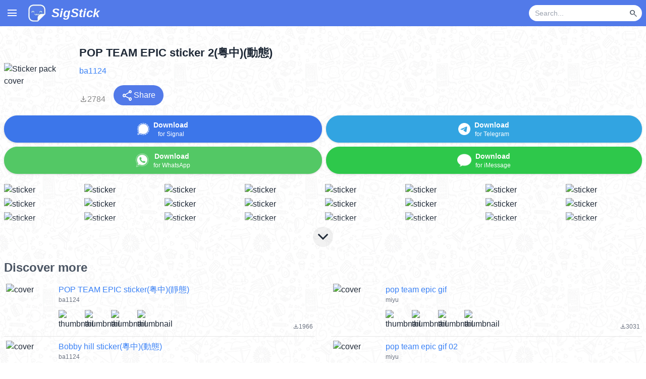

--- FILE ---
content_type: text/html; charset=utf-8
request_url: https://www.sigstick.com/pack/zuolU03BGzlthsGXlw3H
body_size: 11418
content:
<!DOCTYPE html><html lang="en"><head><meta charSet="utf-8" data-next-head=""/><meta charSet="utf-8"/><meta name="viewport" content="width=device-width, initial-scale=1, shrink-to-fit=no" data-next-head=""/><title data-next-head="">POP TEAM EPIC sticker 2(粤中)(動態) - Download Stickers from Sigstick</title><link rel="canonical" href="https://www.sigstick.com/pack/zuolU03BGzlthsGXlw3H-pop-team-epic-sticker-2(%E7%B2%A4%E4%B8%AD)(%E5%8B%95%E6%85%8B)" data-next-head=""/><meta property="og:title" content="POP TEAM EPIC sticker 2(粤中)(動態)" data-next-head=""/><meta property="og:url" content="https://www.sigstick.com/pack/zuolU03BGzlthsGXlw3H-pop-team-epic-sticker-2(%E7%B2%A4%E4%B8%AD)(%E5%8B%95%E6%85%8B)" data-next-head=""/><meta property="og:image" content="https://cdn.cdnstep.com/zuolU03BGzlthsGXlw3H/cover-1.thumb256.png" data-next-head=""/><meta name="og:description" content="Download &quot;POP TEAM EPIC sticker 2(粤中)(動態)&quot; stickers for Signal, WhatsApp and Telegram" data-next-head=""/><meta name="description" content="Download &quot;POP TEAM EPIC sticker 2(粤中)(動態)&quot; stickers for Signal, WhatsApp and Telegram" data-next-head=""/><meta property="og:site_name" content="SigStick"/><meta property="og:type" content="website"/><meta name="keywords" content="sticker maker, whatsapp stickers, sticker whats, cute stickers, whatsapp sticker maker, sticker creator, whatsapp sticker download, signal stickers, imessage stickers, imessage sticker maker, SigStick, stickerly, telegram stickers, animated stickers, sticker maker for iOS and Android, whatsticker"/><meta name="msapplication-TileColor" content="#da532c"/><meta name="theme-color" content="#ffffff"/><link rel="apple-touch-icon" sizes="180x180" href="/apple-touch-icon.png"/><link rel="icon" type="image/png" sizes="32x32" href="/favicon-32x32.png"/><link rel="icon" type="image/png" sizes="16x16" href="/favicon-16x16.png"/><link rel="manifest" href="/site.webmanifest"/><link rel="mask-icon" href="/safari-pinned-tab.svg" color="#5bbad5"/><link rel="preconnect" href="https://fonts.gstatic.com"/><link rel="preload" href="/_next/static/css/4d2eee50c04b958f.css" as="style"/><link rel="preload" href="/_next/static/css/9541bd0a2e5bed96.css" as="style"/><link href="https://fonts.googleapis.com/css2?family=Montserrat&amp;family=Pacifico&amp;display=swap" rel="stylesheet"/><link rel="stylesheet" href="https://fonts.googleapis.com/css2?family=Material+Symbols+Outlined:opsz,wght,FILL,GRAD@20..48,100..700,0..1,-50..200&amp;icon_names=arrow_upward,close,file_download,keyboard_arrow_down,menu,new_releases,search,share,visibility_off,whatshot&amp;display=block"/><link rel="stylesheet" href="/_next/static/css/4d2eee50c04b958f.css" data-n-g=""/><link rel="stylesheet" href="/_next/static/css/9541bd0a2e5bed96.css" data-n-p=""/><noscript data-n-css=""></noscript><script defer="" noModule="" src="/_next/static/chunks/polyfills-42372ed130431b0a.js"></script><script src="/_next/static/chunks/webpack-a339f4a57035852b.js" defer=""></script><script src="/_next/static/chunks/framework-3939a64e8358a45a.js" defer=""></script><script src="/_next/static/chunks/main-c9a603f31a864d04.js" defer=""></script><script src="/_next/static/chunks/pages/_app-ab10abcd23a826ae.js" defer=""></script><script src="/_next/static/chunks/98309536-b4306d89c039e30f.js" defer=""></script><script src="/_next/static/chunks/438-da042413d0ff0484.js" defer=""></script><script src="/_next/static/chunks/pages/pack/%5Bslug%5D-7a770779d7b336a0.js" defer=""></script><script src="/_next/static/gx-3ayDPuq5RC1lwZiWCR/_buildManifest.js" defer=""></script><script src="/_next/static/gx-3ayDPuq5RC1lwZiWCR/_ssgManifest.js" defer=""></script></head><body><link rel="preload" as="image" href="https://cdn.cdnstep.com/zuolU03BGzlthsGXlw3H/cover-1.thumb256.png"/><link rel="preload" as="image" href="/assets/icon/signal_icon.png"/><link rel="preload" as="image" href="/assets/icon/whatsapp256_icon.png"/><link rel="preload" as="image" href="/assets/icon/telegram256_icon.png"/><link rel="preload" as="image" href="/assets/icon/imessage256_icon.png"/><link rel="preload" as="image" href="https://cdn.cdnstep.com/zuolU03BGzlthsGXlw3H/0-1.thumb128.png"/><link rel="preload" as="image" href="https://cdn.cdnstep.com/zuolU03BGzlthsGXlw3H/1-1.thumb128.png"/><link rel="preload" as="image" href="https://cdn.cdnstep.com/zuolU03BGzlthsGXlw3H/2-1.thumb128.png"/><link rel="preload" as="image" href="https://cdn.cdnstep.com/zuolU03BGzlthsGXlw3H/3-1.thumb128.png"/><link rel="preload" as="image" href="https://cdn.cdnstep.com/zuolU03BGzlthsGXlw3H/4-1.thumb128.png"/><link rel="preload" as="image" href="https://cdn.cdnstep.com/zuolU03BGzlthsGXlw3H/5-1.thumb128.png"/><link rel="preload" as="image" href="https://cdn.cdnstep.com/zuolU03BGzlthsGXlw3H/6-1.thumb128.png"/><link rel="preload" as="image" href="https://cdn.cdnstep.com/zuolU03BGzlthsGXlw3H/7-1.thumb128.png"/><link rel="preload" as="image" href="https://cdn.cdnstep.com/zuolU03BGzlthsGXlw3H/8-1.thumb128.png"/><link rel="preload" as="image" href="https://cdn.cdnstep.com/zuolU03BGzlthsGXlw3H/9-1.thumb128.png"/><link rel="preload" as="image" href="https://cdn.cdnstep.com/zuolU03BGzlthsGXlw3H/10-1.thumb128.png"/><link rel="preload" as="image" href="https://cdn.cdnstep.com/zuolU03BGzlthsGXlw3H/11-1.thumb128.png"/><link rel="preload" as="image" href="https://cdn.cdnstep.com/zuolU03BGzlthsGXlw3H/12-1.thumb128.png"/><link rel="preload" as="image" href="https://cdn.cdnstep.com/zuolU03BGzlthsGXlw3H/13-1.thumb128.png"/><link rel="preload" as="image" href="https://cdn.cdnstep.com/zuolU03BGzlthsGXlw3H/14-1.thumb128.png"/><link rel="preload" as="image" href="https://cdn.cdnstep.com/zuolU03BGzlthsGXlw3H/15-1.thumb128.png"/><link rel="preload" as="image" href="https://cdn.cdnstep.com/zuolU03BGzlthsGXlw3H/16-1.thumb128.png"/><link rel="preload" as="image" href="https://cdn.cdnstep.com/zuolU03BGzlthsGXlw3H/17-1.thumb128.png"/><link rel="preload" as="image" href="https://cdn.cdnstep.com/zuolU03BGzlthsGXlw3H/18-1.thumb128.png"/><link rel="preload" as="image" href="https://cdn.cdnstep.com/zuolU03BGzlthsGXlw3H/19-1.thumb128.png"/><link rel="preload" as="image" href="https://cdn.cdnstep.com/zuolU03BGzlthsGXlw3H/20-1.thumb128.png"/><link rel="preload" as="image" href="https://cdn.cdnstep.com/zuolU03BGzlthsGXlw3H/21-1.thumb128.png"/><link rel="preload" as="image" href="https://cdn.cdnstep.com/zuolU03BGzlthsGXlw3H/22-1.thumb128.png"/><link rel="preload" as="image" href="https://cdn.cdnstep.com/zuolU03BGzlthsGXlw3H/23-1.thumb128.png"/><link rel="preload" as="image" href="https://cdn.cdnstep.com/AsYAPIuPoeEhZ0f5DJ4i/cover-1.thumb128.png"/><link rel="preload" as="image" href="https://cdn.cdnstep.com/AsYAPIuPoeEhZ0f5DJ4i/1-1.thumb128.png"/><link rel="preload" as="image" href="https://cdn.cdnstep.com/AsYAPIuPoeEhZ0f5DJ4i/2-1.thumb128.png"/><link rel="preload" as="image" href="https://cdn.cdnstep.com/AsYAPIuPoeEhZ0f5DJ4i/3-1.thumb128.png"/><link rel="preload" as="image" href="https://cdn.cdnstep.com/AsYAPIuPoeEhZ0f5DJ4i/4-1.thumb128.png"/><link rel="preload" as="image" href="https://cdn.cdnstep.com/Z0gDZnwsuldbFx6N2d8W/cover.thumb128.webp"/><link rel="preload" as="image" href="https://cdn.cdnstep.com/Z0gDZnwsuldbFx6N2d8W/1.thumb128.webp"/><link rel="preload" as="image" href="https://cdn.cdnstep.com/Z0gDZnwsuldbFx6N2d8W/2.thumb128.webp"/><link rel="preload" as="image" href="https://cdn.cdnstep.com/Z0gDZnwsuldbFx6N2d8W/3.thumb128.webp"/><link rel="preload" as="image" href="https://cdn.cdnstep.com/Z0gDZnwsuldbFx6N2d8W/4.thumb128.webp"/><link rel="preload" as="image" href="https://cdn.cdnstep.com/PqlxMUOpW7S6nwVNFgb5/cover-3.thumb128.png"/><link rel="preload" as="image" href="https://cdn.cdnstep.com/PqlxMUOpW7S6nwVNFgb5/1-1.thumb128.png"/><link rel="preload" as="image" href="https://cdn.cdnstep.com/PqlxMUOpW7S6nwVNFgb5/2-1.thumb128.png"/><link rel="preload" as="image" href="https://cdn.cdnstep.com/PqlxMUOpW7S6nwVNFgb5/3-1.thumb128.png"/><link rel="preload" as="image" href="https://cdn.cdnstep.com/PqlxMUOpW7S6nwVNFgb5/4-1.thumb128.png"/><link rel="preload" as="image" href="https://cdn.cdnstep.com/CijeNVNJWZETtimMwQQl/cover.thumb128.webp"/><link rel="preload" as="image" href="https://cdn.cdnstep.com/CijeNVNJWZETtimMwQQl/1.thumb128.webp"/><link rel="preload" as="image" href="https://cdn.cdnstep.com/CijeNVNJWZETtimMwQQl/2.thumb128.webp"/><link rel="preload" as="image" href="https://cdn.cdnstep.com/CijeNVNJWZETtimMwQQl/3.thumb128.webp"/><link rel="preload" as="image" href="https://cdn.cdnstep.com/CijeNVNJWZETtimMwQQl/4.thumb128.webp"/><link rel="preload" as="image" href="https://cdn.cdnstep.com/TMFfKYcHsWIDZaSInv2p/cover.thumb128.png"/><link rel="preload" as="image" href="https://cdn.cdnstep.com/TMFfKYcHsWIDZaSInv2p/1.thumb128.png"/><link rel="preload" as="image" href="https://cdn.cdnstep.com/TMFfKYcHsWIDZaSInv2p/2.thumb128.png"/><link rel="preload" as="image" href="https://cdn.cdnstep.com/TMFfKYcHsWIDZaSInv2p/3.thumb128.png"/><link rel="preload" as="image" href="https://cdn.cdnstep.com/TMFfKYcHsWIDZaSInv2p/4.thumb128.png"/><link rel="preload" as="image" href="https://cdn.cdnstep.com/qvhuEtjDHCQuQO89t6uV/cover-1.thumb128.png"/><link rel="preload" as="image" href="https://cdn.cdnstep.com/qvhuEtjDHCQuQO89t6uV/1-1.thumb128.png"/><link rel="preload" as="image" href="https://cdn.cdnstep.com/qvhuEtjDHCQuQO89t6uV/2-1.thumb128.png"/><link rel="preload" as="image" href="https://cdn.cdnstep.com/qvhuEtjDHCQuQO89t6uV/3-1.thumb128.png"/><link rel="preload" as="image" href="https://cdn.cdnstep.com/qvhuEtjDHCQuQO89t6uV/4-1.thumb128.png"/><link rel="preload" as="image" href="https://cdn.cdnstep.com/1OUnEdVvZyoIKFnKp4DV/cover.thumb128.webp"/><link rel="preload" as="image" href="https://cdn.cdnstep.com/1OUnEdVvZyoIKFnKp4DV/1.thumb128.webp"/><link rel="preload" as="image" href="https://cdn.cdnstep.com/1OUnEdVvZyoIKFnKp4DV/2.thumb128.webp"/><link rel="preload" as="image" href="https://cdn.cdnstep.com/1OUnEdVvZyoIKFnKp4DV/3.thumb128.webp"/><link rel="preload" as="image" href="https://cdn.cdnstep.com/1OUnEdVvZyoIKFnKp4DV/4.thumb128.webp"/><link rel="preload" as="image" href="https://cdn.cdnstep.com/kSlEMBnQ4LoerStalSwv/cover-1.thumb128.webp"/><link rel="preload" as="image" href="https://cdn.cdnstep.com/kSlEMBnQ4LoerStalSwv/1-1.thumb128.webp"/><link rel="preload" as="image" href="https://cdn.cdnstep.com/kSlEMBnQ4LoerStalSwv/2-1.thumb128.webp"/><link rel="preload" as="image" href="https://cdn.cdnstep.com/kSlEMBnQ4LoerStalSwv/3-1.thumb128.webp"/><link rel="preload" as="image" href="https://cdn.cdnstep.com/kSlEMBnQ4LoerStalSwv/4-1.thumb128.webp"/><link rel="preload" as="image" href="https://cdn.cdnstep.com/18o8aTAwWEklc32VeQvh/cover-1.thumb128.webp"/><link rel="preload" as="image" href="https://cdn.cdnstep.com/18o8aTAwWEklc32VeQvh/1-1.thumb128.webp"/><link rel="preload" as="image" href="https://cdn.cdnstep.com/18o8aTAwWEklc32VeQvh/2-1.thumb128.webp"/><link rel="preload" as="image" href="https://cdn.cdnstep.com/18o8aTAwWEklc32VeQvh/3-1.thumb128.webp"/><link rel="preload" as="image" href="https://cdn.cdnstep.com/18o8aTAwWEklc32VeQvh/4-1.thumb128.webp"/><link rel="preload" as="image" href="https://cdn.cdnstep.com/EYkFMnJDV23x7OTG51TE/cover-1.thumb128.png"/><link rel="preload" as="image" href="https://cdn.cdnstep.com/EYkFMnJDV23x7OTG51TE/1-1.thumb128.png"/><link rel="preload" as="image" href="https://cdn.cdnstep.com/EYkFMnJDV23x7OTG51TE/2-1.thumb128.png"/><link rel="preload" as="image" href="https://cdn.cdnstep.com/EYkFMnJDV23x7OTG51TE/3-1.thumb128.png"/><link rel="preload" as="image" href="https://cdn.cdnstep.com/EYkFMnJDV23x7OTG51TE/4-1.thumb128.png"/><link rel="preload" as="image" href="https://cdn.cdnstep.com/fzFWDHLR9BqP3ZUeyx2V/cover-1.thumb128.png"/><link rel="preload" as="image" href="https://cdn.cdnstep.com/fzFWDHLR9BqP3ZUeyx2V/1-1.thumb128.png"/><link rel="preload" as="image" href="https://cdn.cdnstep.com/fzFWDHLR9BqP3ZUeyx2V/2-1.thumb128.png"/><link rel="preload" as="image" href="https://cdn.cdnstep.com/fzFWDHLR9BqP3ZUeyx2V/3-1.thumb128.png"/><link rel="preload" as="image" href="https://cdn.cdnstep.com/fzFWDHLR9BqP3ZUeyx2V/4-1.thumb128.png"/><link rel="preload" as="image" href="https://cdn.cdnstep.com/UOwhStqDPIeKmmqI5R7k/cover-1.thumb128.png"/><link rel="preload" as="image" href="https://cdn.cdnstep.com/UOwhStqDPIeKmmqI5R7k/1-1.thumb128.png"/><link rel="preload" as="image" href="https://cdn.cdnstep.com/UOwhStqDPIeKmmqI5R7k/2-1.thumb128.png"/><link rel="preload" as="image" href="https://cdn.cdnstep.com/UOwhStqDPIeKmmqI5R7k/3-1.thumb128.png"/><link rel="preload" as="image" href="https://cdn.cdnstep.com/UOwhStqDPIeKmmqI5R7k/4-1.thumb128.png"/><link rel="preload" as="image" href="https://cdn.cdnstep.com/Vd1tOufeyyAvFTLWPczr/cover-4.thumb128.png"/><link rel="preload" as="image" href="https://cdn.cdnstep.com/Vd1tOufeyyAvFTLWPczr/1-1.thumb128.png"/><link rel="preload" as="image" href="https://cdn.cdnstep.com/Vd1tOufeyyAvFTLWPczr/2-1.thumb128.png"/><link rel="preload" as="image" href="https://cdn.cdnstep.com/Vd1tOufeyyAvFTLWPczr/3-1.thumb128.png"/><link rel="preload" as="image" href="https://cdn.cdnstep.com/Vd1tOufeyyAvFTLWPczr/4-1.thumb128.png"/><link rel="preload" as="image" href="/assets/img/appstore2025.png"/><link rel="preload" as="image" href="/assets/img/google-play-badge2025.png"/><div id="__next"><div class="flex flex-col min-h-screen"><div class="Nav_Nav__k6Jk7"><div class="Nav_masthead__WvbT3"><div class="container mx-auto"><div class="Nav_hamburgerMenu__sWidb"><span class="material-symbols-outlined cursor-pointer px-3" style="line-height:52px">menu</span></div><a href="/"><div class="inline-block p-2"><img alt="SigStick logo" loading="lazy" width="36" height="36" decoding="async" data-nimg="1" class="inline-block align-middle" style="color:transparent" srcSet="/_next/image?url=%2F_next%2Fstatic%2Fmedia%2Flogo.15991c00.webp&amp;w=48&amp;q=75 1x, /_next/image?url=%2F_next%2Fstatic%2Fmedia%2Flogo.15991c00.webp&amp;w=96&amp;q=75 2x" src="/_next/image?url=%2F_next%2Fstatic%2Fmedia%2Flogo.15991c00.webp&amp;w=96&amp;q=75"/><span class="hidden min-[350px]:inline text-2xl text-white pl-2 italic font-bold leading-9 ml-1 align-middle">SigStick</span></div></a><div class="float-right flex items-center h-[52px] pr-2"><form class="flex"><div class="flex items-center bg-white rounded-full h-8 pl-3 pr-1 w-28 sm:w-40 md:w-56"><input type="text" id="nav-bar-keyword" class="text-black bg-transparent border-none outline-none flex-grow text-sm w-full" placeholder="Search..." value=""/><button type="submit" disabled="" class="ml-1 p-1 rounded-full hover:bg-gray-100 flex items-center justify-center"><span class="material-symbols-outlined text-gray-600" style="font-size:18px">search</span></button></div></form></div><div class="spacer" style="clear:both"></div></div></div></div><div class="flex-grow relative"><main><div class="Pack_bgPattern__wOttg"><div class="container mx-auto px-2 pb-4 pt-2 md:pt-4"><div class="relative"><div><section class="flex flex-row w-full md:mt-5 mb-1 items-center"><img class="rounded mr-2 md:mr-4 cursor-pointer hover:opacity-80 transition-opacity" src="https://cdn.cdnstep.com/zuolU03BGzlthsGXlw3H/cover-1.thumb256.png" width="128" height="128" alt="Sticker pack cover" title="Tap to copy pack ID for Discord bot"/><div class="Pack_packTopSectionText__DBuZa flex-grow"><div class="Pack_title__PI7mV">POP TEAM EPIC sticker 2(粤中)(動態)</div><div class="Pack_author__Jw0so"><a href="/stickers?author=ba1124" class="text-blue-500 hover:text-blue-800 py-2 flex items-center">ba1124</a></div><div class="justify-start text-gray-600 text-xs"></div><div class="flex flex-row items-baseline mt-2 justify-between md:justify-start"><div class="Pack_downloadCount__2g8ud"><span class="material-symbols-outlined">file_download</span><span>2784</span></div><div class="md:ml-4"><button class="bg-[#527AE9] hover:bg-[#3371E3] text-white px-4 py-2 rounded-full flex items-center gap-1" title="Share sticker pack"><span class="material-symbols-outlined">share</span><span>Share</span></button></div></div></div></section><section class="my-5"><div class="flex flex-row items-center"><div class="flex-auto mr-2"><button type="button" class="w-full btn px-2 mb-2 py-0 Pack_btnSignal__6BbU2  drop-shadow"><img class="inline-block h-6 w-6" src="/assets/icon/signal_icon.png" alt="Signal"/><div class="align-middle ml-2 text-sm inline-block"><div class="font-bold">Download</div><div class="text-xs">for Signal</div></div></button><button type="button" class="w-full btn px-2 flex-auto py-0 Pack_btnWhatsapp__RY_WD drop-shadow"><img class="inline-block h-7 w-7" src="/assets/icon/whatsapp256_icon.png" alt="WhatsApp"/><div class="align-middle ml-2 text-sm inline-block"><div class="font-bold">Download</div><div class="text-xs">for WhatsApp</div></div></button></div><div class="flex-auto"><button type="button" class="w-full btn px-2 flex-auto mb-2 py-0 Pack_btnTelegram__NHCCJ  drop-shadow"><img class="inline-block h-6 w-6" src="/assets/icon/telegram256_icon.png" alt="Telegram"/><div class="align-middle ml-2 text-sm inline-block"><div class="font-bold">Download</div><div class="text-xs">for Telegram</div></div></button><button type="button" class="w-full btn px-2 flex-auto Pack_btnIMessage__lx6bV drop-shadow"><img class="inline-block h-7 w-7" src="/assets/icon/imessage256_icon.png" alt="iMessage"/><div class="align-middle ml-2 text-sm inline-block"><div class="font-bold">Download</div><div class="text-xs">for iMessage</div></div></button></div></div></section><section class="mb-5"><div class="Pack_stickerGrid__aELrc"><div class="Pack_stickerThumbContainer__TDFiJ"><img class="Pack_stickerThumb__mYDjI rounded cursor-pointer hover:opacity-80 transition-opacity" src="https://cdn.cdnstep.com/zuolU03BGzlthsGXlw3H/0-1.thumb128.png" alt="sticker"/></div><div class="Pack_stickerThumbContainer__TDFiJ"><img class="Pack_stickerThumb__mYDjI rounded cursor-pointer hover:opacity-80 transition-opacity" src="https://cdn.cdnstep.com/zuolU03BGzlthsGXlw3H/1-1.thumb128.png" alt="sticker"/></div><div class="Pack_stickerThumbContainer__TDFiJ"><img class="Pack_stickerThumb__mYDjI rounded cursor-pointer hover:opacity-80 transition-opacity" src="https://cdn.cdnstep.com/zuolU03BGzlthsGXlw3H/2-1.thumb128.png" alt="sticker"/></div><div class="Pack_stickerThumbContainer__TDFiJ"><img class="Pack_stickerThumb__mYDjI rounded cursor-pointer hover:opacity-80 transition-opacity" src="https://cdn.cdnstep.com/zuolU03BGzlthsGXlw3H/3-1.thumb128.png" alt="sticker"/></div><div class="Pack_stickerThumbContainer__TDFiJ"><img class="Pack_stickerThumb__mYDjI rounded cursor-pointer hover:opacity-80 transition-opacity" src="https://cdn.cdnstep.com/zuolU03BGzlthsGXlw3H/4-1.thumb128.png" alt="sticker"/></div><div class="Pack_stickerThumbContainer__TDFiJ"><img class="Pack_stickerThumb__mYDjI rounded cursor-pointer hover:opacity-80 transition-opacity" src="https://cdn.cdnstep.com/zuolU03BGzlthsGXlw3H/5-1.thumb128.png" alt="sticker"/></div><div class="Pack_stickerThumbContainer__TDFiJ"><img class="Pack_stickerThumb__mYDjI rounded cursor-pointer hover:opacity-80 transition-opacity" src="https://cdn.cdnstep.com/zuolU03BGzlthsGXlw3H/6-1.thumb128.png" alt="sticker"/></div><div class="Pack_stickerThumbContainer__TDFiJ"><img class="Pack_stickerThumb__mYDjI rounded cursor-pointer hover:opacity-80 transition-opacity" src="https://cdn.cdnstep.com/zuolU03BGzlthsGXlw3H/7-1.thumb128.png" alt="sticker"/></div><div class="Pack_stickerThumbContainer__TDFiJ"><img class="Pack_stickerThumb__mYDjI rounded cursor-pointer hover:opacity-80 transition-opacity" src="https://cdn.cdnstep.com/zuolU03BGzlthsGXlw3H/8-1.thumb128.png" alt="sticker"/></div><div class="Pack_stickerThumbContainer__TDFiJ"><img class="Pack_stickerThumb__mYDjI rounded cursor-pointer hover:opacity-80 transition-opacity" src="https://cdn.cdnstep.com/zuolU03BGzlthsGXlw3H/9-1.thumb128.png" alt="sticker"/></div><div class="Pack_stickerThumbContainer__TDFiJ"><img class="Pack_stickerThumb__mYDjI rounded cursor-pointer hover:opacity-80 transition-opacity" src="https://cdn.cdnstep.com/zuolU03BGzlthsGXlw3H/10-1.thumb128.png" alt="sticker"/></div><div class="Pack_stickerThumbContainer__TDFiJ"><img class="Pack_stickerThumb__mYDjI rounded cursor-pointer hover:opacity-80 transition-opacity" src="https://cdn.cdnstep.com/zuolU03BGzlthsGXlw3H/11-1.thumb128.png" alt="sticker"/></div><div class="Pack_stickerThumbContainer__TDFiJ"><img class="Pack_stickerThumb__mYDjI rounded cursor-pointer hover:opacity-80 transition-opacity" src="https://cdn.cdnstep.com/zuolU03BGzlthsGXlw3H/12-1.thumb128.png" alt="sticker"/></div><div class="Pack_stickerThumbContainer__TDFiJ"><img class="Pack_stickerThumb__mYDjI rounded cursor-pointer hover:opacity-80 transition-opacity" src="https://cdn.cdnstep.com/zuolU03BGzlthsGXlw3H/13-1.thumb128.png" alt="sticker"/></div><div class="Pack_stickerThumbContainer__TDFiJ"><img class="Pack_stickerThumb__mYDjI rounded cursor-pointer hover:opacity-80 transition-opacity" src="https://cdn.cdnstep.com/zuolU03BGzlthsGXlw3H/14-1.thumb128.png" alt="sticker"/></div><div class="Pack_stickerThumbContainer__TDFiJ"><img class="Pack_stickerThumb__mYDjI rounded cursor-pointer hover:opacity-80 transition-opacity" src="https://cdn.cdnstep.com/zuolU03BGzlthsGXlw3H/15-1.thumb128.png" alt="sticker"/></div></div><div class="Pack_stickerGrid__aELrc Pack_teaser__zXvzG"><div class="Pack_stickerThumbContainer__TDFiJ"><img class="Pack_stickerThumb__mYDjI rounded cursor-pointer hover:opacity-80 transition-opacity" src="https://cdn.cdnstep.com/zuolU03BGzlthsGXlw3H/16-1.thumb128.png" alt="sticker"/></div><div class="Pack_stickerThumbContainer__TDFiJ"><img class="Pack_stickerThumb__mYDjI rounded cursor-pointer hover:opacity-80 transition-opacity" src="https://cdn.cdnstep.com/zuolU03BGzlthsGXlw3H/17-1.thumb128.png" alt="sticker"/></div><div class="Pack_stickerThumbContainer__TDFiJ"><img class="Pack_stickerThumb__mYDjI rounded cursor-pointer hover:opacity-80 transition-opacity" src="https://cdn.cdnstep.com/zuolU03BGzlthsGXlw3H/18-1.thumb128.png" alt="sticker"/></div><div class="Pack_stickerThumbContainer__TDFiJ"><img class="Pack_stickerThumb__mYDjI rounded cursor-pointer hover:opacity-80 transition-opacity" src="https://cdn.cdnstep.com/zuolU03BGzlthsGXlw3H/19-1.thumb128.png" alt="sticker"/></div><div class="Pack_stickerThumbContainer__TDFiJ"><img class="Pack_stickerThumb__mYDjI rounded cursor-pointer hover:opacity-80 transition-opacity" src="https://cdn.cdnstep.com/zuolU03BGzlthsGXlw3H/20-1.thumb128.png" alt="sticker"/></div><div class="Pack_stickerThumbContainer__TDFiJ"><img class="Pack_stickerThumb__mYDjI rounded cursor-pointer hover:opacity-80 transition-opacity" src="https://cdn.cdnstep.com/zuolU03BGzlthsGXlw3H/21-1.thumb128.png" alt="sticker"/></div><div class="Pack_stickerThumbContainer__TDFiJ"><img class="Pack_stickerThumb__mYDjI rounded cursor-pointer hover:opacity-80 transition-opacity" src="https://cdn.cdnstep.com/zuolU03BGzlthsGXlw3H/22-1.thumb128.png" alt="sticker"/></div><div class="Pack_stickerThumbContainer__TDFiJ"><img class="Pack_stickerThumb__mYDjI rounded cursor-pointer hover:opacity-80 transition-opacity" src="https://cdn.cdnstep.com/zuolU03BGzlthsGXlw3H/23-1.thumb128.png" alt="sticker"/></div></div><div class="Pack_expandButton__9WySS"><span class="material-symbols-outlined">keyboard_arrow_down</span></div></section></div></div><section class="Pack_discoverSection___JWo0"><h2>Discover more</h2><div><div class="grid md:grid-cols-2 gap-x-8"><a class="p-1 py-2 items-stretch w-full PackItem_stickerPack__sD2J8" href="/pack/AsYAPIuPoeEhZ0f5DJ4i-pop-team-epic-sticker(%E7%B2%A4%E4%B8%AD)(%E9%9D%9C%E6%85%8B)"><div class="PackItem_packCover__n0dlE"><img class="rounded" alt="cover" src="https://cdn.cdnstep.com/AsYAPIuPoeEhZ0f5DJ4i/cover-1.thumb128.png" width="96" height="96"/></div><div class="flex flex-col pl-2 grow min-w-0"><div class="flex justify-between"><div class="text-base text-blue-500 hover:text-blue-800 truncate">POP TEAM EPIC sticker(粤中)(靜態)</div></div><div class="text-xs text-gray-500 truncate grow flex">ba1124<!-- --> </div><div class="flex flex-row flex-nowrap"><img class="rounded mr-2 w-9 h-9 min-[400px]:w-11 min-[400px]:h-11" alt="thumbnail" src="https://cdn.cdnstep.com/AsYAPIuPoeEhZ0f5DJ4i/1-1.thumb128.png" width="48" height="48"/><img class="rounded mr-2 w-9 h-9 min-[400px]:w-11 min-[400px]:h-11" alt="thumbnail" src="https://cdn.cdnstep.com/AsYAPIuPoeEhZ0f5DJ4i/2-1.thumb128.png" width="48" height="48"/><img class="rounded mr-2 w-9 h-9 min-[400px]:w-11 min-[400px]:h-11" alt="thumbnail" src="https://cdn.cdnstep.com/AsYAPIuPoeEhZ0f5DJ4i/3-1.thumb128.png" width="48" height="48"/><img class="rounded mr-2 w-9 h-9 min-[400px]:w-11 min-[400px]:h-11" alt="thumbnail" src="https://cdn.cdnstep.com/AsYAPIuPoeEhZ0f5DJ4i/4-1.thumb128.png" width="48" height="48"/><div class="text-gray-500 grow text-right self-end"><span class="material-symbols-outlined text-sm align-middle" style="font-size:12px">file_download</span><span class="text-sm align-middle" style="font-size:12px">1966</span></div></div></div></a><a class="p-1 py-2 items-stretch w-full PackItem_stickerPack__sD2J8" href="/pack/Z0gDZnwsuldbFx6N2d8W-pop-team-epic-gif"><div class="PackItem_packCover__n0dlE"><img class="rounded" alt="cover" src="https://cdn.cdnstep.com/Z0gDZnwsuldbFx6N2d8W/cover.thumb128.webp" width="96" height="96"/></div><div class="flex flex-col pl-2 grow min-w-0"><div class="flex justify-between"><div class="text-base text-blue-500 hover:text-blue-800 truncate">pop team epic gif</div></div><div class="text-xs text-gray-500 truncate grow flex">miyu<!-- --> </div><div class="flex flex-row flex-nowrap"><img class="rounded mr-2 w-9 h-9 min-[400px]:w-11 min-[400px]:h-11" alt="thumbnail" src="https://cdn.cdnstep.com/Z0gDZnwsuldbFx6N2d8W/1.thumb128.webp" width="48" height="48"/><img class="rounded mr-2 w-9 h-9 min-[400px]:w-11 min-[400px]:h-11" alt="thumbnail" src="https://cdn.cdnstep.com/Z0gDZnwsuldbFx6N2d8W/2.thumb128.webp" width="48" height="48"/><img class="rounded mr-2 w-9 h-9 min-[400px]:w-11 min-[400px]:h-11" alt="thumbnail" src="https://cdn.cdnstep.com/Z0gDZnwsuldbFx6N2d8W/3.thumb128.webp" width="48" height="48"/><img class="rounded mr-2 w-9 h-9 min-[400px]:w-11 min-[400px]:h-11" alt="thumbnail" src="https://cdn.cdnstep.com/Z0gDZnwsuldbFx6N2d8W/4.thumb128.webp" width="48" height="48"/><div class="text-gray-500 grow text-right self-end"><span class="material-symbols-outlined text-sm align-middle" style="font-size:12px">file_download</span><span class="text-sm align-middle" style="font-size:12px">3031</span></div></div></div></a><a class="p-1 py-2 items-stretch w-full PackItem_stickerPack__sD2J8" href="/pack/PqlxMUOpW7S6nwVNFgb5-bobby-hill-sticker(%E7%B2%B5%E4%B8%AD)(%E5%8B%95%E6%85%8B)"><div class="PackItem_packCover__n0dlE"><img class="rounded" alt="cover" src="https://cdn.cdnstep.com/PqlxMUOpW7S6nwVNFgb5/cover-3.thumb128.png" width="96" height="96"/></div><div class="flex flex-col pl-2 grow min-w-0"><div class="flex justify-between"><div class="text-base text-blue-500 hover:text-blue-800 truncate">Bobby hill sticker(粵中)(動態)</div></div><div class="text-xs text-gray-500 truncate grow flex">ba1124<!-- --> </div><div class="flex flex-row flex-nowrap"><img class="rounded mr-2 w-9 h-9 min-[400px]:w-11 min-[400px]:h-11" alt="thumbnail" src="https://cdn.cdnstep.com/PqlxMUOpW7S6nwVNFgb5/1-1.thumb128.png" width="48" height="48"/><img class="rounded mr-2 w-9 h-9 min-[400px]:w-11 min-[400px]:h-11" alt="thumbnail" src="https://cdn.cdnstep.com/PqlxMUOpW7S6nwVNFgb5/2-1.thumb128.png" width="48" height="48"/><img class="rounded mr-2 w-9 h-9 min-[400px]:w-11 min-[400px]:h-11" alt="thumbnail" src="https://cdn.cdnstep.com/PqlxMUOpW7S6nwVNFgb5/3-1.thumb128.png" width="48" height="48"/><img class="rounded mr-2 w-9 h-9 min-[400px]:w-11 min-[400px]:h-11" alt="thumbnail" src="https://cdn.cdnstep.com/PqlxMUOpW7S6nwVNFgb5/4-1.thumb128.png" width="48" height="48"/><div class="text-gray-500 grow text-right self-end"><span class="material-symbols-outlined text-sm align-middle" style="font-size:12px">file_download</span><span class="text-sm align-middle" style="font-size:12px">92K</span></div></div></div></a><a class="p-1 py-2 items-stretch w-full PackItem_stickerPack__sD2J8" href="/pack/CijeNVNJWZETtimMwQQl-pop-team-epic-gif-02"><div class="PackItem_packCover__n0dlE"><img class="rounded" alt="cover" src="https://cdn.cdnstep.com/CijeNVNJWZETtimMwQQl/cover.thumb128.webp" width="96" height="96"/></div><div class="flex flex-col pl-2 grow min-w-0"><div class="flex justify-between"><div class="text-base text-blue-500 hover:text-blue-800 truncate">pop team epic gif 02</div></div><div class="text-xs text-gray-500 truncate grow flex">miyu<!-- --> </div><div class="flex flex-row flex-nowrap"><img class="rounded mr-2 w-9 h-9 min-[400px]:w-11 min-[400px]:h-11" alt="thumbnail" src="https://cdn.cdnstep.com/CijeNVNJWZETtimMwQQl/1.thumb128.webp" width="48" height="48"/><img class="rounded mr-2 w-9 h-9 min-[400px]:w-11 min-[400px]:h-11" alt="thumbnail" src="https://cdn.cdnstep.com/CijeNVNJWZETtimMwQQl/2.thumb128.webp" width="48" height="48"/><img class="rounded mr-2 w-9 h-9 min-[400px]:w-11 min-[400px]:h-11" alt="thumbnail" src="https://cdn.cdnstep.com/CijeNVNJWZETtimMwQQl/3.thumb128.webp" width="48" height="48"/><img class="rounded mr-2 w-9 h-9 min-[400px]:w-11 min-[400px]:h-11" alt="thumbnail" src="https://cdn.cdnstep.com/CijeNVNJWZETtimMwQQl/4.thumb128.webp" width="48" height="48"/><div class="text-gray-500 grow text-right self-end"><span class="material-symbols-outlined text-sm align-middle" style="font-size:12px">file_download</span><span class="text-sm align-middle" style="font-size:12px">1834</span></div></div></div></a><a class="p-1 py-2 items-stretch w-full PackItem_stickerPack__sD2J8" href="/pack/TMFfKYcHsWIDZaSInv2p-pop-team-epic-%E6%84%9B%E8%BF%94%E5%B7%A5"><div class="PackItem_packCover__n0dlE"><img class="rounded" alt="cover" src="https://cdn.cdnstep.com/TMFfKYcHsWIDZaSInv2p/cover.thumb128.png" width="96" height="96"/></div><div class="flex flex-col pl-2 grow min-w-0"><div class="flex justify-between"><div class="text-base text-blue-500 hover:text-blue-800 truncate">Pop Team Epic 愛返工</div></div><div class="text-xs text-gray-500 truncate grow flex">#save12<!-- --> </div><div class="flex flex-row flex-nowrap"><img class="rounded mr-2 w-9 h-9 min-[400px]:w-11 min-[400px]:h-11" alt="thumbnail" src="https://cdn.cdnstep.com/TMFfKYcHsWIDZaSInv2p/1.thumb128.png" width="48" height="48"/><img class="rounded mr-2 w-9 h-9 min-[400px]:w-11 min-[400px]:h-11" alt="thumbnail" src="https://cdn.cdnstep.com/TMFfKYcHsWIDZaSInv2p/2.thumb128.png" width="48" height="48"/><img class="rounded mr-2 w-9 h-9 min-[400px]:w-11 min-[400px]:h-11" alt="thumbnail" src="https://cdn.cdnstep.com/TMFfKYcHsWIDZaSInv2p/3.thumb128.png" width="48" height="48"/><img class="rounded mr-2 w-9 h-9 min-[400px]:w-11 min-[400px]:h-11" alt="thumbnail" src="https://cdn.cdnstep.com/TMFfKYcHsWIDZaSInv2p/4.thumb128.png" width="48" height="48"/><div class="text-gray-500 grow text-right self-end"><span class="material-symbols-outlined text-sm align-middle" style="font-size:12px">file_download</span><span class="text-sm align-middle" style="font-size:12px">5617</span></div></div></div></a><a class="p-1 py-2 items-stretch w-full PackItem_stickerPack__sD2J8" href="/pack/qvhuEtjDHCQuQO89t6uV-pop-team-epic-sticker-3(%E7%B2%A4%E4%B8%AD)(%E9%9D%9C%E6%85%8B)"><div class="PackItem_packCover__n0dlE"><img class="rounded" alt="cover" src="https://cdn.cdnstep.com/qvhuEtjDHCQuQO89t6uV/cover-1.thumb128.png" width="96" height="96"/></div><div class="flex flex-col pl-2 grow min-w-0"><div class="flex justify-between"><div class="text-base text-blue-500 hover:text-blue-800 truncate">POP TEAM EPIC sticker 3(粤中)(靜態)</div></div><div class="text-xs text-gray-500 truncate grow flex">ba1124<!-- --> </div><div class="flex flex-row flex-nowrap"><img class="rounded mr-2 w-9 h-9 min-[400px]:w-11 min-[400px]:h-11" alt="thumbnail" src="https://cdn.cdnstep.com/qvhuEtjDHCQuQO89t6uV/1-1.thumb128.png" width="48" height="48"/><img class="rounded mr-2 w-9 h-9 min-[400px]:w-11 min-[400px]:h-11" alt="thumbnail" src="https://cdn.cdnstep.com/qvhuEtjDHCQuQO89t6uV/2-1.thumb128.png" width="48" height="48"/><img class="rounded mr-2 w-9 h-9 min-[400px]:w-11 min-[400px]:h-11" alt="thumbnail" src="https://cdn.cdnstep.com/qvhuEtjDHCQuQO89t6uV/3-1.thumb128.png" width="48" height="48"/><img class="rounded mr-2 w-9 h-9 min-[400px]:w-11 min-[400px]:h-11" alt="thumbnail" src="https://cdn.cdnstep.com/qvhuEtjDHCQuQO89t6uV/4-1.thumb128.png" width="48" height="48"/><div class="text-gray-500 grow text-right self-end"><span class="material-symbols-outlined text-sm align-middle" style="font-size:12px">file_download</span><span class="text-sm align-middle" style="font-size:12px">1157</span></div></div></div></a><a class="p-1 py-2 items-stretch w-full PackItem_stickerPack__sD2J8" href="/pack/1OUnEdVvZyoIKFnKp4DV-my-melody"><div class="PackItem_packCover__n0dlE"><img class="rounded" alt="cover" src="https://cdn.cdnstep.com/1OUnEdVvZyoIKFnKp4DV/cover.thumb128.webp" width="96" height="96"/></div><div class="flex flex-col pl-2 grow min-w-0"><div class="flex justify-between"><div class="text-base text-blue-500 hover:text-blue-800 truncate">my melody</div></div><div class="text-xs text-gray-500 truncate grow flex">u<!-- --> </div><div class="flex flex-row flex-nowrap"><img class="rounded mr-2 w-9 h-9 min-[400px]:w-11 min-[400px]:h-11" alt="thumbnail" src="https://cdn.cdnstep.com/1OUnEdVvZyoIKFnKp4DV/1.thumb128.webp" width="48" height="48"/><img class="rounded mr-2 w-9 h-9 min-[400px]:w-11 min-[400px]:h-11" alt="thumbnail" src="https://cdn.cdnstep.com/1OUnEdVvZyoIKFnKp4DV/2.thumb128.webp" width="48" height="48"/><img class="rounded mr-2 w-9 h-9 min-[400px]:w-11 min-[400px]:h-11" alt="thumbnail" src="https://cdn.cdnstep.com/1OUnEdVvZyoIKFnKp4DV/3.thumb128.webp" width="48" height="48"/><img class="rounded mr-2 w-9 h-9 min-[400px]:w-11 min-[400px]:h-11" alt="thumbnail" src="https://cdn.cdnstep.com/1OUnEdVvZyoIKFnKp4DV/4.thumb128.webp" width="48" height="48"/><div class="text-gray-500 grow text-right self-end"><span class="material-symbols-outlined text-sm align-middle" style="font-size:12px">file_download</span><span class="text-sm align-middle" style="font-size:12px">45K</span></div></div></div></a><a class="p-1 py-2 items-stretch w-full PackItem_stickerPack__sD2J8" href="/pack/kSlEMBnQ4LoerStalSwv-animal-meme-package"><div class="PackItem_packCover__n0dlE"><img class="rounded" alt="cover" src="https://cdn.cdnstep.com/kSlEMBnQ4LoerStalSwv/cover-1.thumb128.webp" width="96" height="96"/></div><div class="flex flex-col pl-2 grow min-w-0"><div class="flex justify-between"><div class="text-base text-blue-500 hover:text-blue-800 truncate">Animal meme package</div></div><div class="text-xs text-gray-500 truncate grow flex">SigStick User<!-- --> </div><div class="flex flex-row flex-nowrap"><img class="rounded mr-2 w-9 h-9 min-[400px]:w-11 min-[400px]:h-11" alt="thumbnail" src="https://cdn.cdnstep.com/kSlEMBnQ4LoerStalSwv/1-1.thumb128.webp" width="48" height="48"/><img class="rounded mr-2 w-9 h-9 min-[400px]:w-11 min-[400px]:h-11" alt="thumbnail" src="https://cdn.cdnstep.com/kSlEMBnQ4LoerStalSwv/2-1.thumb128.webp" width="48" height="48"/><img class="rounded mr-2 w-9 h-9 min-[400px]:w-11 min-[400px]:h-11" alt="thumbnail" src="https://cdn.cdnstep.com/kSlEMBnQ4LoerStalSwv/3-1.thumb128.webp" width="48" height="48"/><img class="rounded mr-2 w-9 h-9 min-[400px]:w-11 min-[400px]:h-11" alt="thumbnail" src="https://cdn.cdnstep.com/kSlEMBnQ4LoerStalSwv/4-1.thumb128.webp" width="48" height="48"/><div class="text-gray-500 grow text-right self-end"><span class="material-symbols-outlined text-sm align-middle" style="font-size:12px">file_download</span><span class="text-sm align-middle" style="font-size:12px">166K</span></div></div></div></a><a class="p-1 py-2 items-stretch w-full PackItem_stickerPack__sD2J8" href="/pack/18o8aTAwWEklc32VeQvh-melody-2"><div class="PackItem_packCover__n0dlE"><img class="rounded" alt="cover" src="https://cdn.cdnstep.com/18o8aTAwWEklc32VeQvh/cover-1.thumb128.webp" width="96" height="96"/></div><div class="flex flex-col pl-2 grow min-w-0"><div class="flex justify-between"><div class="text-base text-blue-500 hover:text-blue-800 truncate">Melody 2</div></div><div class="text-xs text-gray-500 truncate grow flex">u<!-- --> </div><div class="flex flex-row flex-nowrap"><img class="rounded mr-2 w-9 h-9 min-[400px]:w-11 min-[400px]:h-11" alt="thumbnail" src="https://cdn.cdnstep.com/18o8aTAwWEklc32VeQvh/1-1.thumb128.webp" width="48" height="48"/><img class="rounded mr-2 w-9 h-9 min-[400px]:w-11 min-[400px]:h-11" alt="thumbnail" src="https://cdn.cdnstep.com/18o8aTAwWEklc32VeQvh/2-1.thumb128.webp" width="48" height="48"/><img class="rounded mr-2 w-9 h-9 min-[400px]:w-11 min-[400px]:h-11" alt="thumbnail" src="https://cdn.cdnstep.com/18o8aTAwWEklc32VeQvh/3-1.thumb128.webp" width="48" height="48"/><img class="rounded mr-2 w-9 h-9 min-[400px]:w-11 min-[400px]:h-11" alt="thumbnail" src="https://cdn.cdnstep.com/18o8aTAwWEklc32VeQvh/4-1.thumb128.webp" width="48" height="48"/><div class="text-gray-500 grow text-right self-end"><span class="material-symbols-outlined text-sm align-middle" style="font-size:12px">file_download</span><span class="text-sm align-middle" style="font-size:12px">52K</span></div></div></div></a><a class="p-1 py-2 items-stretch w-full PackItem_stickerPack__sD2J8" href="/pack/EYkFMnJDV23x7OTG51TE-payme-%E8%BD%89%E6%95%B8%E5%BF%ABsticker-(%E5%8B%95%E6%85%8B)"><div class="PackItem_packCover__n0dlE"><img class="rounded" alt="cover" src="https://cdn.cdnstep.com/EYkFMnJDV23x7OTG51TE/cover-1.thumb128.png" width="96" height="96"/></div><div class="flex flex-col pl-2 grow min-w-0"><div class="flex justify-between"><div class="text-base text-blue-500 hover:text-blue-800 truncate">Payme 轉數快sticker (動態)</div></div><div class="text-xs text-gray-500 truncate grow flex">ba1124<!-- --> </div><div class="flex flex-row flex-nowrap"><img class="rounded mr-2 w-9 h-9 min-[400px]:w-11 min-[400px]:h-11" alt="thumbnail" src="https://cdn.cdnstep.com/EYkFMnJDV23x7OTG51TE/1-1.thumb128.png" width="48" height="48"/><img class="rounded mr-2 w-9 h-9 min-[400px]:w-11 min-[400px]:h-11" alt="thumbnail" src="https://cdn.cdnstep.com/EYkFMnJDV23x7OTG51TE/2-1.thumb128.png" width="48" height="48"/><img class="rounded mr-2 w-9 h-9 min-[400px]:w-11 min-[400px]:h-11" alt="thumbnail" src="https://cdn.cdnstep.com/EYkFMnJDV23x7OTG51TE/3-1.thumb128.png" width="48" height="48"/><img class="rounded mr-2 w-9 h-9 min-[400px]:w-11 min-[400px]:h-11" alt="thumbnail" src="https://cdn.cdnstep.com/EYkFMnJDV23x7OTG51TE/4-1.thumb128.png" width="48" height="48"/><div class="text-gray-500 grow text-right self-end"><span class="material-symbols-outlined text-sm align-middle" style="font-size:12px">file_download</span><span class="text-sm align-middle" style="font-size:12px">14K</span></div></div></div></a></div></div></section><section class="Pack_authorSection__sMpNe"><h2>More from <!-- -->ba1124</h2><div><div class="grid md:grid-cols-2 gap-x-8"><a class="p-1 py-2 items-stretch w-full PackItem_stickerPack__sD2J8" href="/pack/PqlxMUOpW7S6nwVNFgb5-bobby-hill-sticker(%E7%B2%B5%E4%B8%AD)(%E5%8B%95%E6%85%8B)"><div class="PackItem_packCover__n0dlE"><img class="rounded" alt="cover" src="https://cdn.cdnstep.com/PqlxMUOpW7S6nwVNFgb5/cover-3.thumb128.png" width="96" height="96"/></div><div class="flex flex-col pl-2 grow min-w-0"><div class="flex justify-between"><div class="text-base text-blue-500 hover:text-blue-800 truncate">Bobby hill sticker(粵中)(動態)</div></div><div class="text-xs text-gray-500 truncate grow flex">ba1124<!-- --> </div><div class="flex flex-row flex-nowrap"><img class="rounded mr-2 w-9 h-9 min-[400px]:w-11 min-[400px]:h-11" alt="thumbnail" src="https://cdn.cdnstep.com/PqlxMUOpW7S6nwVNFgb5/1-1.thumb128.png" width="48" height="48"/><img class="rounded mr-2 w-9 h-9 min-[400px]:w-11 min-[400px]:h-11" alt="thumbnail" src="https://cdn.cdnstep.com/PqlxMUOpW7S6nwVNFgb5/2-1.thumb128.png" width="48" height="48"/><img class="rounded mr-2 w-9 h-9 min-[400px]:w-11 min-[400px]:h-11" alt="thumbnail" src="https://cdn.cdnstep.com/PqlxMUOpW7S6nwVNFgb5/3-1.thumb128.png" width="48" height="48"/><img class="rounded mr-2 w-9 h-9 min-[400px]:w-11 min-[400px]:h-11" alt="thumbnail" src="https://cdn.cdnstep.com/PqlxMUOpW7S6nwVNFgb5/4-1.thumb128.png" width="48" height="48"/><div class="text-gray-500 grow text-right self-end"><span class="material-symbols-outlined text-sm align-middle" style="font-size:12px">file_download</span><span class="text-sm align-middle" style="font-size:12px">92K</span></div></div></div></a><a class="p-1 py-2 items-stretch w-full PackItem_stickerPack__sD2J8" href="/pack/fzFWDHLR9BqP3ZUeyx2V-%E5%8C%96%E9%AA%A8%E9%BE%8Dsticker(%E7%B2%B5%E4%B8%AD)(%E5%8B%95%E6%85%8B)"><div class="PackItem_packCover__n0dlE"><img class="rounded" alt="cover" src="https://cdn.cdnstep.com/fzFWDHLR9BqP3ZUeyx2V/cover-1.thumb128.png" width="96" height="96"/></div><div class="flex flex-col pl-2 grow min-w-0"><div class="flex justify-between"><div class="text-base text-blue-500 hover:text-blue-800 truncate">化骨龍sticker(粵中)(動態)</div></div><div class="text-xs text-gray-500 truncate grow flex">ba1124<!-- --> </div><div class="flex flex-row flex-nowrap"><img class="rounded mr-2 w-9 h-9 min-[400px]:w-11 min-[400px]:h-11" alt="thumbnail" src="https://cdn.cdnstep.com/fzFWDHLR9BqP3ZUeyx2V/1-1.thumb128.png" width="48" height="48"/><img class="rounded mr-2 w-9 h-9 min-[400px]:w-11 min-[400px]:h-11" alt="thumbnail" src="https://cdn.cdnstep.com/fzFWDHLR9BqP3ZUeyx2V/2-1.thumb128.png" width="48" height="48"/><img class="rounded mr-2 w-9 h-9 min-[400px]:w-11 min-[400px]:h-11" alt="thumbnail" src="https://cdn.cdnstep.com/fzFWDHLR9BqP3ZUeyx2V/3-1.thumb128.png" width="48" height="48"/><img class="rounded mr-2 w-9 h-9 min-[400px]:w-11 min-[400px]:h-11" alt="thumbnail" src="https://cdn.cdnstep.com/fzFWDHLR9BqP3ZUeyx2V/4-1.thumb128.png" width="48" height="48"/><div class="text-gray-500 grow text-right self-end"><span class="material-symbols-outlined text-sm align-middle" style="font-size:12px">file_download</span><span class="text-sm align-middle" style="font-size:12px">71K</span></div></div></div></a><a class="p-1 py-2 items-stretch w-full PackItem_stickerPack__sD2J8" href="/pack/UOwhStqDPIeKmmqI5R7k-%E5%8D%B0%E5%B0%BC%E8%82%A5%E4%BB%94sticker-2(%E7%B2%B5%E4%B8%AD)(%E5%8B%95%E6%85%8B)"><div class="PackItem_packCover__n0dlE"><img class="rounded" alt="cover" src="https://cdn.cdnstep.com/UOwhStqDPIeKmmqI5R7k/cover-1.thumb128.png" width="96" height="96"/></div><div class="flex flex-col pl-2 grow min-w-0"><div class="flex justify-between"><div class="text-base text-blue-500 hover:text-blue-800 truncate">印尼肥仔sticker 2(粵中)(動態)</div></div><div class="text-xs text-gray-500 truncate grow flex">ba1124<!-- --> </div><div class="flex flex-row flex-nowrap"><img class="rounded mr-2 w-9 h-9 min-[400px]:w-11 min-[400px]:h-11" alt="thumbnail" src="https://cdn.cdnstep.com/UOwhStqDPIeKmmqI5R7k/1-1.thumb128.png" width="48" height="48"/><img class="rounded mr-2 w-9 h-9 min-[400px]:w-11 min-[400px]:h-11" alt="thumbnail" src="https://cdn.cdnstep.com/UOwhStqDPIeKmmqI5R7k/2-1.thumb128.png" width="48" height="48"/><img class="rounded mr-2 w-9 h-9 min-[400px]:w-11 min-[400px]:h-11" alt="thumbnail" src="https://cdn.cdnstep.com/UOwhStqDPIeKmmqI5R7k/3-1.thumb128.png" width="48" height="48"/><img class="rounded mr-2 w-9 h-9 min-[400px]:w-11 min-[400px]:h-11" alt="thumbnail" src="https://cdn.cdnstep.com/UOwhStqDPIeKmmqI5R7k/4-1.thumb128.png" width="48" height="48"/><div class="text-gray-500 grow text-right self-end"><span class="material-symbols-outlined text-sm align-middle" style="font-size:12px">file_download</span><span class="text-sm align-middle" style="font-size:12px">22K</span></div></div></div></a><a class="p-1 py-2 items-stretch w-full PackItem_stickerPack__sD2J8" href="/pack/EYkFMnJDV23x7OTG51TE-payme-%E8%BD%89%E6%95%B8%E5%BF%ABsticker-(%E5%8B%95%E6%85%8B)"><div class="PackItem_packCover__n0dlE"><img class="rounded" alt="cover" src="https://cdn.cdnstep.com/EYkFMnJDV23x7OTG51TE/cover-1.thumb128.png" width="96" height="96"/></div><div class="flex flex-col pl-2 grow min-w-0"><div class="flex justify-between"><div class="text-base text-blue-500 hover:text-blue-800 truncate">Payme 轉數快sticker (動態)</div></div><div class="text-xs text-gray-500 truncate grow flex">ba1124<!-- --> </div><div class="flex flex-row flex-nowrap"><img class="rounded mr-2 w-9 h-9 min-[400px]:w-11 min-[400px]:h-11" alt="thumbnail" src="https://cdn.cdnstep.com/EYkFMnJDV23x7OTG51TE/1-1.thumb128.png" width="48" height="48"/><img class="rounded mr-2 w-9 h-9 min-[400px]:w-11 min-[400px]:h-11" alt="thumbnail" src="https://cdn.cdnstep.com/EYkFMnJDV23x7OTG51TE/2-1.thumb128.png" width="48" height="48"/><img class="rounded mr-2 w-9 h-9 min-[400px]:w-11 min-[400px]:h-11" alt="thumbnail" src="https://cdn.cdnstep.com/EYkFMnJDV23x7OTG51TE/3-1.thumb128.png" width="48" height="48"/><img class="rounded mr-2 w-9 h-9 min-[400px]:w-11 min-[400px]:h-11" alt="thumbnail" src="https://cdn.cdnstep.com/EYkFMnJDV23x7OTG51TE/4-1.thumb128.png" width="48" height="48"/><div class="text-gray-500 grow text-right self-end"><span class="material-symbols-outlined text-sm align-middle" style="font-size:12px">file_download</span><span class="text-sm align-middle" style="font-size:12px">14K</span></div></div></div></a><a class="p-1 py-2 items-stretch w-full PackItem_stickerPack__sD2J8" href="/pack/Vd1tOufeyyAvFTLWPczr-duffy-and-friends-sticker-(%E7%B2%B5%E4%B8%AD)(%E5%8B%95%E6%85%8B)"><div class="PackItem_packCover__n0dlE"><img class="rounded" alt="cover" src="https://cdn.cdnstep.com/Vd1tOufeyyAvFTLWPczr/cover-4.thumb128.png" width="96" height="96"/></div><div class="flex flex-col pl-2 grow min-w-0"><div class="flex justify-between"><div class="text-base text-blue-500 hover:text-blue-800 truncate">Duffy and friends sticker (粵中)(動態)</div></div><div class="text-xs text-gray-500 truncate grow flex">ba1124<!-- --> </div><div class="flex flex-row flex-nowrap"><img class="rounded mr-2 w-9 h-9 min-[400px]:w-11 min-[400px]:h-11" alt="thumbnail" src="https://cdn.cdnstep.com/Vd1tOufeyyAvFTLWPczr/1-1.thumb128.png" width="48" height="48"/><img class="rounded mr-2 w-9 h-9 min-[400px]:w-11 min-[400px]:h-11" alt="thumbnail" src="https://cdn.cdnstep.com/Vd1tOufeyyAvFTLWPczr/2-1.thumb128.png" width="48" height="48"/><img class="rounded mr-2 w-9 h-9 min-[400px]:w-11 min-[400px]:h-11" alt="thumbnail" src="https://cdn.cdnstep.com/Vd1tOufeyyAvFTLWPczr/3-1.thumb128.png" width="48" height="48"/><img class="rounded mr-2 w-9 h-9 min-[400px]:w-11 min-[400px]:h-11" alt="thumbnail" src="https://cdn.cdnstep.com/Vd1tOufeyyAvFTLWPczr/4-1.thumb128.png" width="48" height="48"/><div class="text-gray-500 grow text-right self-end"><span class="material-symbols-outlined text-sm align-middle" style="font-size:12px">file_download</span><span class="text-sm align-middle" style="font-size:12px">13K</span></div></div></div></a></div></div></section><section class="mb-5"><h2>Tags</h2><p class="text-gray-600">funny, 廣東話, anime</p></section><div class="fixed bottom-0 right-0 m-4 px-4 py-2 bg-black
              bg-opacity-80 rounded-full shadow-lg text-white
              transition-all duration-300
              opacity-0 invisible">Opening link in new tab...</div></div></div></main><div class="bg-gray-800 text-gray-200 px-2 py-4"><div class="container mx-auto"><div><div class="font-semibold text-4xl">Create, explore and download stickers on SigStick</div><p class="my-5">SigStick is the only app you need for WhatsApp, Signal, Telegram and iMessage stickers</p><div class="my-6"><div class="mr-3 inline-block"><div class="inline-block"><a href="https://apps.apple.com/app/sigstick-signal-sticker-maker/id1550509104"><img class="h-12 inline-block" src="/assets/img/appstore2025.png" alt="Download on App Store"/></a><div class="flex items-center justify-center text-sm text-gray-200 mt-1"><div class="flex"><span class="text-yellow-400">★</span><span class="text-yellow-400">★</span><span class="text-yellow-400">★</span><span class="text-yellow-400">★</span><span class="text-yellow-400">★</span></div><span class="ml-1">4.8<!-- --> (<!-- -->13.5K<!-- -->)</span></div></div></div><div class="inline-block"><a href="https://play.google.com/store/apps/details?id=com.sigstick.myapp"><img class="h-12 inline-block" src="/assets/img/google-play-badge2025.png" alt="Download on Google Play"/></a><div class="flex items-center justify-center text-sm text-gray-200 mt-1"><div class="flex"><span class="text-yellow-400">★</span><span class="text-yellow-400">★</span><span class="text-yellow-400">★</span><span class="text-yellow-400">★</span><span class="text-yellow-400">★</span></div><span class="ml-1">4.7<!-- --> (<!-- -->10.3K<!-- -->)</span></div></div></div></div><div class="my-5"><p class="my-2">© SigStick 2023, Shadowstep Technology Limited</p><p class="my-2"><a href="https://sigstick.medium.com/">Blog</a> |<!-- --> <a href="/tos">Terms of Services</a> |<!-- --> <a href="/privacy">Privacy</a> |<!-- --> <a href="/dmca">DMCA</a></p><div class="mt-3 text-justify text-gray-400 leading-4"><p><small>Google Play and the Google Play logo are trademarks of Google LLC. Apple logo and App Store are trademarks of Apple Inc., registered in the U.S. and other countries. Signal is a registered trademark in the United States and other countries.</small></p></div></div></div></div><div class="fixed bottom-4 right-4 z-10"><button class="bg-blue-600 hover:bg-blue-700 text-white p-3 rounded-full shadow-lg transition-all duration-300 ease-in-out transform hover:scale-110 focus:outline-none focus:ring-2 focus:ring-blue-500 focus:ring-offset-2 translate-y-16 opacity-0" aria-label="Back to top"><svg class="w-6 h-6" fill="none" stroke="currentColor" viewBox="0 0 24 24" xmlns="http://www.w3.org/2000/svg"><path stroke-linecap="round" stroke-linejoin="round" stroke-width="2" d="M5 10l7-7m0 0l7 7m-7-7v18"></path></svg></button></div></div></div></div><script id="__NEXT_DATA__" type="application/json">{"props":{"pageProps":{"pack":{"id":"zuolU03BGzlthsGXlw3H","title":"POP TEAM EPIC sticker 2(粤中)(動態)","author":"ba1124","authorId":"7TuK00h3oQR4zisp6ZBaHFJD61B3","status":"published","createdAt":1681971485073,"cover":{"url":"https://cdn.cdnstep.com/zuolU03BGzlthsGXlw3H/cover-1.png"},"stickers":[{"emoji":"","url":"https://cdn.cdnstep.com/zuolU03BGzlthsGXlw3H/0-1.png"},{"emoji":"","url":"https://cdn.cdnstep.com/zuolU03BGzlthsGXlw3H/1-1.png"},{"emoji":"","url":"https://cdn.cdnstep.com/zuolU03BGzlthsGXlw3H/2-1.png"},{"emoji":"","url":"https://cdn.cdnstep.com/zuolU03BGzlthsGXlw3H/3-1.png"},{"emoji":"","url":"https://cdn.cdnstep.com/zuolU03BGzlthsGXlw3H/4-1.png"},{"emoji":"","url":"https://cdn.cdnstep.com/zuolU03BGzlthsGXlw3H/5-1.png"},{"emoji":"","url":"https://cdn.cdnstep.com/zuolU03BGzlthsGXlw3H/6-1.png"},{"emoji":"","url":"https://cdn.cdnstep.com/zuolU03BGzlthsGXlw3H/7-1.png"},{"emoji":"","url":"https://cdn.cdnstep.com/zuolU03BGzlthsGXlw3H/8-1.png"},{"emoji":"","url":"https://cdn.cdnstep.com/zuolU03BGzlthsGXlw3H/9-1.png"},{"emoji":"","url":"https://cdn.cdnstep.com/zuolU03BGzlthsGXlw3H/10-1.png"},{"emoji":"","url":"https://cdn.cdnstep.com/zuolU03BGzlthsGXlw3H/11-1.png"},{"emoji":"","url":"https://cdn.cdnstep.com/zuolU03BGzlthsGXlw3H/12-1.png"},{"emoji":"","url":"https://cdn.cdnstep.com/zuolU03BGzlthsGXlw3H/13-1.png"},{"emoji":"","url":"https://cdn.cdnstep.com/zuolU03BGzlthsGXlw3H/14-1.png"},{"emoji":"","url":"https://cdn.cdnstep.com/zuolU03BGzlthsGXlw3H/15-1.png"},{"emoji":"","url":"https://cdn.cdnstep.com/zuolU03BGzlthsGXlw3H/16-1.png"},{"emoji":"","url":"https://cdn.cdnstep.com/zuolU03BGzlthsGXlw3H/17-1.png"},{"emoji":"","url":"https://cdn.cdnstep.com/zuolU03BGzlthsGXlw3H/18-1.png"},{"emoji":"","url":"https://cdn.cdnstep.com/zuolU03BGzlthsGXlw3H/19-1.png"},{"emoji":"","url":"https://cdn.cdnstep.com/zuolU03BGzlthsGXlw3H/20-1.png"},{"emoji":"","url":"https://cdn.cdnstep.com/zuolU03BGzlthsGXlw3H/21-1.png"},{"emoji":"","url":"https://cdn.cdnstep.com/zuolU03BGzlthsGXlw3H/22-1.png"},{"emoji":"","url":"https://cdn.cdnstep.com/zuolU03BGzlthsGXlw3H/23-1.png"},{"emoji":"","url":"https://cdn.cdnstep.com/zuolU03BGzlthsGXlw3H/24-1.png"},{"emoji":"","url":"https://cdn.cdnstep.com/zuolU03BGzlthsGXlw3H/25-1.png"},{"emoji":"","url":"https://cdn.cdnstep.com/zuolU03BGzlthsGXlw3H/26-1.png"},{"emoji":"","url":"https://cdn.cdnstep.com/zuolU03BGzlthsGXlw3H/27-1.png"},{"emoji":"","url":"https://cdn.cdnstep.com/zuolU03BGzlthsGXlw3H/28-1.png"},{"emoji":"","url":"https://cdn.cdnstep.com/zuolU03BGzlthsGXlw3H/29-1.png"},{"emoji":"","url":"https://cdn.cdnstep.com/zuolU03BGzlthsGXlw3H/30-1.png"},{"emoji":"","url":"https://cdn.cdnstep.com/zuolU03BGzlthsGXlw3H/31-1.png"},{"emoji":"","url":"https://cdn.cdnstep.com/zuolU03BGzlthsGXlw3H/32-1.png"},{"emoji":"","url":"https://cdn.cdnstep.com/zuolU03BGzlthsGXlw3H/33-1.png"},{"emoji":"","url":"https://cdn.cdnstep.com/zuolU03BGzlthsGXlw3H/34-1.png"},{"emoji":"","url":"https://cdn.cdnstep.com/zuolU03BGzlthsGXlw3H/35-1.png"},{"emoji":"","url":"https://cdn.cdnstep.com/zuolU03BGzlthsGXlw3H/36-1.png"},{"emoji":"","url":"https://cdn.cdnstep.com/zuolU03BGzlthsGXlw3H/37-1.png"},{"emoji":"","url":"https://cdn.cdnstep.com/zuolU03BGzlthsGXlw3H/38-1.png"},{"emoji":"","url":"https://cdn.cdnstep.com/zuolU03BGzlthsGXlw3H/39-1.png"},{"emoji":"","url":"https://cdn.cdnstep.com/zuolU03BGzlthsGXlw3H/40-1.png"},{"emoji":"","url":"https://cdn.cdnstep.com/zuolU03BGzlthsGXlw3H/41-1.png"},{"emoji":"","url":"https://cdn.cdnstep.com/zuolU03BGzlthsGXlw3H/42-1.png"},{"emoji":"","url":"https://cdn.cdnstep.com/zuolU03BGzlthsGXlw3H/43-1.png"},{"emoji":"","url":"https://cdn.cdnstep.com/zuolU03BGzlthsGXlw3H/44-1.png"},{"emoji":"","url":"https://cdn.cdnstep.com/zuolU03BGzlthsGXlw3H/45-1.png"},{"emoji":"","url":"https://cdn.cdnstep.com/zuolU03BGzlthsGXlw3H/46-1.png"},{"emoji":"","url":"https://cdn.cdnstep.com/zuolU03BGzlthsGXlw3H/47-1.png"},{"emoji":"","url":"https://cdn.cdnstep.com/zuolU03BGzlthsGXlw3H/48-1.png"},{"emoji":"","url":"https://cdn.cdnstep.com/zuolU03BGzlthsGXlw3H/49-1.png"}],"isMarketPublished":true,"download":2784,"version":1,"signal":{"version":1},"signalUrl":"https://signal.art/addstickers/#pack_id=008ad3842c348ed662c23031043dd95f\u0026pack_key=c895d282bf574d5f674f295ab66202f84f9b1db75ccef7b78263422b500d2a63","whatsapp":{"v":10,"isAnimated":true,"version":1},"telegram":{"version":1,"v":2},"telegramUrl":"https://t.me/addstickers/pa_zuolU03BGzlthsGXlw3H_by_SigStick21Bot","tags":["funny","廣東話","anime"],"discord":{},"expansions":{"authorDetails":{"isArtist":false}}},"discoverPacks":[{"id":"AsYAPIuPoeEhZ0f5DJ4i","title":"POP TEAM EPIC sticker(粤中)(靜態)","author":"ba1124","authorId":"7TuK00h3oQR4zisp6ZBaHFJD61B3","status":"published","createdAt":1681916408067,"cover":{"url":"https://cdn.cdnstep.com/AsYAPIuPoeEhZ0f5DJ4i/cover-1.png"},"stickers":[{"emoji":"","url":"https://cdn.cdnstep.com/AsYAPIuPoeEhZ0f5DJ4i/0-1.png"},{"emoji":"","url":"https://cdn.cdnstep.com/AsYAPIuPoeEhZ0f5DJ4i/1-1.png"},{"emoji":"","url":"https://cdn.cdnstep.com/AsYAPIuPoeEhZ0f5DJ4i/2-1.png"},{"emoji":"","url":"https://cdn.cdnstep.com/AsYAPIuPoeEhZ0f5DJ4i/3-1.png"},{"emoji":"","url":"https://cdn.cdnstep.com/AsYAPIuPoeEhZ0f5DJ4i/4-1.png"},{"emoji":"","url":"https://cdn.cdnstep.com/AsYAPIuPoeEhZ0f5DJ4i/5-1.png"},{"emoji":"","url":"https://cdn.cdnstep.com/AsYAPIuPoeEhZ0f5DJ4i/6-1.png"},{"emoji":"","url":"https://cdn.cdnstep.com/AsYAPIuPoeEhZ0f5DJ4i/7-1.png"},{"emoji":"","url":"https://cdn.cdnstep.com/AsYAPIuPoeEhZ0f5DJ4i/8-1.png"},{"emoji":"","url":"https://cdn.cdnstep.com/AsYAPIuPoeEhZ0f5DJ4i/9-1.png"},{"emoji":"","url":"https://cdn.cdnstep.com/AsYAPIuPoeEhZ0f5DJ4i/10-1.png"},{"emoji":"","url":"https://cdn.cdnstep.com/AsYAPIuPoeEhZ0f5DJ4i/11-1.png"},{"emoji":"","url":"https://cdn.cdnstep.com/AsYAPIuPoeEhZ0f5DJ4i/12-1.png"},{"emoji":"","url":"https://cdn.cdnstep.com/AsYAPIuPoeEhZ0f5DJ4i/13-1.png"},{"emoji":"","url":"https://cdn.cdnstep.com/AsYAPIuPoeEhZ0f5DJ4i/14-1.png"},{"emoji":"","url":"https://cdn.cdnstep.com/AsYAPIuPoeEhZ0f5DJ4i/15-1.png"},{"emoji":"","url":"https://cdn.cdnstep.com/AsYAPIuPoeEhZ0f5DJ4i/16-1.png"},{"emoji":"","url":"https://cdn.cdnstep.com/AsYAPIuPoeEhZ0f5DJ4i/17-1.png"},{"emoji":"","url":"https://cdn.cdnstep.com/AsYAPIuPoeEhZ0f5DJ4i/18-1.png"},{"emoji":"","url":"https://cdn.cdnstep.com/AsYAPIuPoeEhZ0f5DJ4i/19-1.png"},{"emoji":"","url":"https://cdn.cdnstep.com/AsYAPIuPoeEhZ0f5DJ4i/20-1.png"},{"emoji":"","url":"https://cdn.cdnstep.com/AsYAPIuPoeEhZ0f5DJ4i/21-1.png"},{"emoji":"","url":"https://cdn.cdnstep.com/AsYAPIuPoeEhZ0f5DJ4i/22-1.png"},{"emoji":"","url":"https://cdn.cdnstep.com/AsYAPIuPoeEhZ0f5DJ4i/23-1.png"},{"emoji":"","url":"https://cdn.cdnstep.com/AsYAPIuPoeEhZ0f5DJ4i/24-1.png"},{"emoji":"","url":"https://cdn.cdnstep.com/AsYAPIuPoeEhZ0f5DJ4i/25-1.png"},{"emoji":"","url":"https://cdn.cdnstep.com/AsYAPIuPoeEhZ0f5DJ4i/26-1.png"},{"emoji":"","url":"https://cdn.cdnstep.com/AsYAPIuPoeEhZ0f5DJ4i/27-1.png"},{"emoji":"","url":"https://cdn.cdnstep.com/AsYAPIuPoeEhZ0f5DJ4i/28-1.png"},{"emoji":"","url":"https://cdn.cdnstep.com/AsYAPIuPoeEhZ0f5DJ4i/29-1.png"},{"emoji":"","url":"https://cdn.cdnstep.com/AsYAPIuPoeEhZ0f5DJ4i/30-1.png"},{"emoji":"","url":"https://cdn.cdnstep.com/AsYAPIuPoeEhZ0f5DJ4i/31-1.png"},{"emoji":"","url":"https://cdn.cdnstep.com/AsYAPIuPoeEhZ0f5DJ4i/32-1.png"},{"emoji":"","url":"https://cdn.cdnstep.com/AsYAPIuPoeEhZ0f5DJ4i/33-1.png"},{"emoji":"","url":"https://cdn.cdnstep.com/AsYAPIuPoeEhZ0f5DJ4i/34-1.png"},{"emoji":"","url":"https://cdn.cdnstep.com/AsYAPIuPoeEhZ0f5DJ4i/35-1.png"},{"emoji":"","url":"https://cdn.cdnstep.com/AsYAPIuPoeEhZ0f5DJ4i/36-1.png"},{"emoji":"","url":"https://cdn.cdnstep.com/AsYAPIuPoeEhZ0f5DJ4i/37-1.png"},{"emoji":"","url":"https://cdn.cdnstep.com/AsYAPIuPoeEhZ0f5DJ4i/38-1.png"},{"emoji":"","url":"https://cdn.cdnstep.com/AsYAPIuPoeEhZ0f5DJ4i/39-1.png"},{"emoji":"","url":"https://cdn.cdnstep.com/AsYAPIuPoeEhZ0f5DJ4i/40-1.png"},{"emoji":"","url":"https://cdn.cdnstep.com/AsYAPIuPoeEhZ0f5DJ4i/41-1.png"},{"emoji":"","url":"https://cdn.cdnstep.com/AsYAPIuPoeEhZ0f5DJ4i/42-1.png"},{"emoji":"","url":"https://cdn.cdnstep.com/AsYAPIuPoeEhZ0f5DJ4i/43-1.png"},{"emoji":"","url":"https://cdn.cdnstep.com/AsYAPIuPoeEhZ0f5DJ4i/44-1.png"},{"emoji":"","url":"https://cdn.cdnstep.com/AsYAPIuPoeEhZ0f5DJ4i/45-1.png"},{"emoji":"","url":"https://cdn.cdnstep.com/AsYAPIuPoeEhZ0f5DJ4i/46-1.png"},{"emoji":"","url":"https://cdn.cdnstep.com/AsYAPIuPoeEhZ0f5DJ4i/47-1.png"},{"emoji":"","url":"https://cdn.cdnstep.com/AsYAPIuPoeEhZ0f5DJ4i/48-1.png"},{"emoji":"","url":"https://cdn.cdnstep.com/AsYAPIuPoeEhZ0f5DJ4i/49-1.png"}],"isMarketPublished":true,"download":1966,"version":1,"signal":{"version":1},"signalUrl":"https://signal.art/addstickers/#pack_id=2bc58728480f1ce4a0f6a1a14cf3cecb\u0026pack_key=c4c6cc95f5c6edf6b0f5d7fee5700811d479496599cb938824f20741d283d474","whatsapp":{"v":10,"isAnimated":false,"version":1},"telegram":{"version":1,"v":2},"telegramUrl":"https://t.me/addstickers/p_AsYAPIuPoeEhZ0f5DJ4i_by_SigStick7Bot","tags":["funny","廣東話","anime"],"discord":{},"expansions":{"authorDetails":{"isArtist":false}}},{"id":"Z0gDZnwsuldbFx6N2d8W","title":"pop team epic gif","author":"miyu","status":"published","createdAt":1663255812040,"cover":{"url":"https://cdn.cdnstep.com/Z0gDZnwsuldbFx6N2d8W/cover.webp"},"stickers":[{"emoji":"😛","url":"https://cdn.cdnstep.com/Z0gDZnwsuldbFx6N2d8W/0.webp"},{"emoji":"🤢","url":"https://cdn.cdnstep.com/Z0gDZnwsuldbFx6N2d8W/1.webp"},{"emoji":"🥳","url":"https://cdn.cdnstep.com/Z0gDZnwsuldbFx6N2d8W/2.webp"},{"emoji":"😃","url":"https://cdn.cdnstep.com/Z0gDZnwsuldbFx6N2d8W/3.webp"},{"emoji":"😠","url":"https://cdn.cdnstep.com/Z0gDZnwsuldbFx6N2d8W/4.webp"},{"emoji":"😂","url":"https://cdn.cdnstep.com/Z0gDZnwsuldbFx6N2d8W/5.webp"},{"emoji":"🤯","url":"https://cdn.cdnstep.com/Z0gDZnwsuldbFx6N2d8W/6.webp"},{"emoji":"🤬","url":"https://cdn.cdnstep.com/Z0gDZnwsuldbFx6N2d8W/7.webp"},{"emoji":"😐","url":"https://cdn.cdnstep.com/Z0gDZnwsuldbFx6N2d8W/8.webp"},{"emoji":"✌","url":"https://cdn.cdnstep.com/Z0gDZnwsuldbFx6N2d8W/9.webp"},{"emoji":"👉","url":"https://cdn.cdnstep.com/Z0gDZnwsuldbFx6N2d8W/10.webp"},{"emoji":"✌","url":"https://cdn.cdnstep.com/Z0gDZnwsuldbFx6N2d8W/11.webp"},{"emoji":"😴","url":"https://cdn.cdnstep.com/Z0gDZnwsuldbFx6N2d8W/12.webp"},{"emoji":"😭","url":"https://cdn.cdnstep.com/Z0gDZnwsuldbFx6N2d8W/13.webp"},{"emoji":"🤓","url":"https://cdn.cdnstep.com/Z0gDZnwsuldbFx6N2d8W/14.webp"},{"emoji":"🖕","url":"https://cdn.cdnstep.com/Z0gDZnwsuldbFx6N2d8W/15.webp"},{"emoji":"👅","url":"https://cdn.cdnstep.com/Z0gDZnwsuldbFx6N2d8W/16.webp"},{"emoji":"🔪","url":"https://cdn.cdnstep.com/Z0gDZnwsuldbFx6N2d8W/17.webp"},{"emoji":"😙","url":"https://cdn.cdnstep.com/Z0gDZnwsuldbFx6N2d8W/18.webp"},{"emoji":"🤨","url":"https://cdn.cdnstep.com/Z0gDZnwsuldbFx6N2d8W/19.webp"},{"emoji":"🍺","url":"https://cdn.cdnstep.com/Z0gDZnwsuldbFx6N2d8W/20.webp"},{"emoji":"👼","url":"https://cdn.cdnstep.com/Z0gDZnwsuldbFx6N2d8W/21.webp"},{"emoji":"👏","url":"https://cdn.cdnstep.com/Z0gDZnwsuldbFx6N2d8W/22.webp"},{"emoji":"😵","url":"https://cdn.cdnstep.com/Z0gDZnwsuldbFx6N2d8W/23.webp"},{"emoji":"😈","url":"https://cdn.cdnstep.com/Z0gDZnwsuldbFx6N2d8W/24.webp"},{"emoji":"🤡","url":"https://cdn.cdnstep.com/Z0gDZnwsuldbFx6N2d8W/25.webp"},{"emoji":"😸","url":"https://cdn.cdnstep.com/Z0gDZnwsuldbFx6N2d8W/26.webp"},{"emoji":"🙀","url":"https://cdn.cdnstep.com/Z0gDZnwsuldbFx6N2d8W/27.webp"},{"emoji":"👊","url":"https://cdn.cdnstep.com/Z0gDZnwsuldbFx6N2d8W/28.webp"},{"emoji":"🍋","url":"https://cdn.cdnstep.com/Z0gDZnwsuldbFx6N2d8W/29.webp"},{"emoji":"🤩","url":"https://cdn.cdnstep.com/Z0gDZnwsuldbFx6N2d8W/30.webp"},{"emoji":"💥","url":"https://cdn.cdnstep.com/Z0gDZnwsuldbFx6N2d8W/31.webp"},{"emoji":"🙌","url":"https://cdn.cdnstep.com/Z0gDZnwsuldbFx6N2d8W/32.webp"},{"emoji":"😳","url":"https://cdn.cdnstep.com/Z0gDZnwsuldbFx6N2d8W/33.webp"},{"emoji":"👾","url":"https://cdn.cdnstep.com/Z0gDZnwsuldbFx6N2d8W/34.webp"},{"emoji":"🥴","url":"https://cdn.cdnstep.com/Z0gDZnwsuldbFx6N2d8W/35.webp"},{"emoji":"😯","url":"https://cdn.cdnstep.com/Z0gDZnwsuldbFx6N2d8W/36.webp"},{"emoji":"👋","url":"https://cdn.cdnstep.com/Z0gDZnwsuldbFx6N2d8W/37.webp"},{"emoji":"🤟","url":"https://cdn.cdnstep.com/Z0gDZnwsuldbFx6N2d8W/38.webp"},{"emoji":"💣","url":"https://cdn.cdnstep.com/Z0gDZnwsuldbFx6N2d8W/39.webp"},{"emoji":"🙉","url":"https://cdn.cdnstep.com/Z0gDZnwsuldbFx6N2d8W/40.webp"},{"emoji":"💃","url":"https://cdn.cdnstep.com/Z0gDZnwsuldbFx6N2d8W/41.webp"},{"emoji":"🦵","url":"https://cdn.cdnstep.com/Z0gDZnwsuldbFx6N2d8W/42.webp"},{"emoji":"🖥","url":"https://cdn.cdnstep.com/Z0gDZnwsuldbFx6N2d8W/43.webp"},{"emoji":"🐱","url":"https://cdn.cdnstep.com/Z0gDZnwsuldbFx6N2d8W/44.webp"},{"emoji":"👹","url":"https://cdn.cdnstep.com/Z0gDZnwsuldbFx6N2d8W/45.webp"}],"isMarketPublished":true,"download":3031,"recentPopularity":1.0512129093044404,"signal":{"version":1},"signalUrl":"https://signal.art/addstickers/#pack_id=ed82f66ac8a8dae6d3273e2907184882\u0026pack_key=2acd7af452e1096895aaeeac71d643b1570c761faaf91e8e8f8633de26c26c57","whatsapp":{"v":10,"isAnimated":true,"version":1},"telegram":{"version":1,"v":2},"telegramUrl":"https://t.me/addstickers/pa_Z0gDZnwsuldbFx6N2d8W_by_SigStick10Bot","discord":{},"expansions":{"authorDetails":{"isArtist":false}}},{"id":"PqlxMUOpW7S6nwVNFgb5","title":"Bobby hill sticker(粵中)(動態)","author":"ba1124","authorId":"WgkgWbTfVLRasxt3HRF0wccbJ3k1","status":"published","createdAt":1669124360198,"cover":{"url":"https://cdn.cdnstep.com/PqlxMUOpW7S6nwVNFgb5/cover-3.png"},"stickers":[{"emoji":"😘","url":"https://cdn.cdnstep.com/PqlxMUOpW7S6nwVNFgb5/0-1.png"},{"emoji":"","url":"https://cdn.cdnstep.com/PqlxMUOpW7S6nwVNFgb5/1-1.png"},{"emoji":"","url":"https://cdn.cdnstep.com/PqlxMUOpW7S6nwVNFgb5/2-1.png"},{"emoji":"","url":"https://cdn.cdnstep.com/PqlxMUOpW7S6nwVNFgb5/3-1.png"},{"emoji":"","url":"https://cdn.cdnstep.com/PqlxMUOpW7S6nwVNFgb5/4-1.png"},{"emoji":"","url":"https://cdn.cdnstep.com/PqlxMUOpW7S6nwVNFgb5/5-1.png"},{"emoji":"","url":"https://cdn.cdnstep.com/PqlxMUOpW7S6nwVNFgb5/6-1.png"},{"emoji":"","url":"https://cdn.cdnstep.com/PqlxMUOpW7S6nwVNFgb5/7-1.png"},{"emoji":"","url":"https://cdn.cdnstep.com/PqlxMUOpW7S6nwVNFgb5/8-1.png"},{"emoji":"","url":"https://cdn.cdnstep.com/PqlxMUOpW7S6nwVNFgb5/9-1.png"},{"emoji":"","url":"https://cdn.cdnstep.com/PqlxMUOpW7S6nwVNFgb5/10-1.png"},{"emoji":"","url":"https://cdn.cdnstep.com/PqlxMUOpW7S6nwVNFgb5/11-1.png"},{"emoji":"","url":"https://cdn.cdnstep.com/PqlxMUOpW7S6nwVNFgb5/12-1.png"},{"emoji":"","url":"https://cdn.cdnstep.com/PqlxMUOpW7S6nwVNFgb5/13-1.png"},{"emoji":"","url":"https://cdn.cdnstep.com/PqlxMUOpW7S6nwVNFgb5/14-1.png"},{"emoji":"","url":"https://cdn.cdnstep.com/PqlxMUOpW7S6nwVNFgb5/15-1.png"},{"emoji":"","url":"https://cdn.cdnstep.com/PqlxMUOpW7S6nwVNFgb5/16-1.png"},{"emoji":"","url":"https://cdn.cdnstep.com/PqlxMUOpW7S6nwVNFgb5/17-1.png"},{"emoji":"","url":"https://cdn.cdnstep.com/PqlxMUOpW7S6nwVNFgb5/18-1.png"},{"emoji":"","url":"https://cdn.cdnstep.com/PqlxMUOpW7S6nwVNFgb5/19-1.png"},{"emoji":"","url":"https://cdn.cdnstep.com/PqlxMUOpW7S6nwVNFgb5/20-1.png"},{"emoji":"","url":"https://cdn.cdnstep.com/PqlxMUOpW7S6nwVNFgb5/21-1.png"},{"emoji":"","url":"https://cdn.cdnstep.com/PqlxMUOpW7S6nwVNFgb5/22-1.png"},{"emoji":"","url":"https://cdn.cdnstep.com/PqlxMUOpW7S6nwVNFgb5/23-1.png"},{"emoji":"","url":"https://cdn.cdnstep.com/PqlxMUOpW7S6nwVNFgb5/24-1.png"},{"emoji":"","url":"https://cdn.cdnstep.com/PqlxMUOpW7S6nwVNFgb5/25-1.png"},{"emoji":"","url":"https://cdn.cdnstep.com/PqlxMUOpW7S6nwVNFgb5/26-1.png"},{"emoji":"","url":"https://cdn.cdnstep.com/PqlxMUOpW7S6nwVNFgb5/27-1.png"},{"emoji":"","url":"https://cdn.cdnstep.com/PqlxMUOpW7S6nwVNFgb5/28-1.png"},{"emoji":"","url":"https://cdn.cdnstep.com/PqlxMUOpW7S6nwVNFgb5/29-1.png"},{"emoji":"","url":"https://cdn.cdnstep.com/PqlxMUOpW7S6nwVNFgb5/30-1.png"},{"emoji":"","url":"https://cdn.cdnstep.com/PqlxMUOpW7S6nwVNFgb5/31-1.png"},{"emoji":"","url":"https://cdn.cdnstep.com/PqlxMUOpW7S6nwVNFgb5/32-1.png"},{"emoji":"","url":"https://cdn.cdnstep.com/PqlxMUOpW7S6nwVNFgb5/33-1.png"},{"emoji":"","url":"https://cdn.cdnstep.com/PqlxMUOpW7S6nwVNFgb5/34-1.png"},{"emoji":"","url":"https://cdn.cdnstep.com/PqlxMUOpW7S6nwVNFgb5/35-1.png"},{"emoji":"","url":"https://cdn.cdnstep.com/PqlxMUOpW7S6nwVNFgb5/36-1.png"},{"emoji":"","url":"https://cdn.cdnstep.com/PqlxMUOpW7S6nwVNFgb5/37-1.png"},{"emoji":"","url":"https://cdn.cdnstep.com/PqlxMUOpW7S6nwVNFgb5/38-2.png"},{"emoji":"","url":"https://cdn.cdnstep.com/PqlxMUOpW7S6nwVNFgb5/39-2.png"},{"emoji":"","url":"https://cdn.cdnstep.com/PqlxMUOpW7S6nwVNFgb5/40-2.png"},{"emoji":"","url":"https://cdn.cdnstep.com/PqlxMUOpW7S6nwVNFgb5/41-2.png"},{"emoji":"","url":"https://cdn.cdnstep.com/PqlxMUOpW7S6nwVNFgb5/42-2.png"},{"emoji":"","url":"https://cdn.cdnstep.com/PqlxMUOpW7S6nwVNFgb5/43-2.png"},{"emoji":"","url":"https://cdn.cdnstep.com/PqlxMUOpW7S6nwVNFgb5/44-2.png"},{"emoji":"","url":"https://cdn.cdnstep.com/PqlxMUOpW7S6nwVNFgb5/45-2.png"},{"emoji":"","url":"https://cdn.cdnstep.com/PqlxMUOpW7S6nwVNFgb5/46-2.png"},{"emoji":"","url":"https://cdn.cdnstep.com/PqlxMUOpW7S6nwVNFgb5/47-2.png"},{"emoji":"","url":"https://cdn.cdnstep.com/PqlxMUOpW7S6nwVNFgb5/48-2.png"},{"emoji":"","url":"https://cdn.cdnstep.com/PqlxMUOpW7S6nwVNFgb5/49-2.png"},{"emoji":"","url":"https://cdn.cdnstep.com/PqlxMUOpW7S6nwVNFgb5/50-2.png"},{"emoji":"","url":"https://cdn.cdnstep.com/PqlxMUOpW7S6nwVNFgb5/51-2.png"},{"emoji":"","url":"https://cdn.cdnstep.com/PqlxMUOpW7S6nwVNFgb5/52-2.png"},{"emoji":"","url":"https://cdn.cdnstep.com/PqlxMUOpW7S6nwVNFgb5/53-2.png"},{"emoji":"","url":"https://cdn.cdnstep.com/PqlxMUOpW7S6nwVNFgb5/54-2.png"},{"emoji":"","url":"https://cdn.cdnstep.com/PqlxMUOpW7S6nwVNFgb5/55-2.png"},{"emoji":"","url":"https://cdn.cdnstep.com/PqlxMUOpW7S6nwVNFgb5/56-2.png"},{"emoji":"","url":"https://cdn.cdnstep.com/PqlxMUOpW7S6nwVNFgb5/57-2.png"},{"emoji":"","url":"https://cdn.cdnstep.com/PqlxMUOpW7S6nwVNFgb5/58-2.png"},{"emoji":"","url":"https://cdn.cdnstep.com/PqlxMUOpW7S6nwVNFgb5/59-2.png"}],"isMarketPublished":true,"download":92566,"version":3,"signal":{"version":3},"signalUrl":"https://signal.art/addstickers/#pack_id=152d3d52c558f9a7508b2b4966e5b4ba\u0026pack_key=ebd899fe3259afca2aabd7dfcc4dda5bd26d0c4006915ca968b4448d8ac0bb2f","whatsapp":{"v":10,"isAnimated":true,"version":3},"telegram":{"version":3,"v":2},"telegramUrl":"https://t.me/addstickers/pa_PqlxMUOpW7S6nwVNFgb5_by_SigStick2Bot","discord":{},"tags":["cartoon","animated","廣東話","bobby"],"expansions":{"authorDetails":{"isArtist":false}}},{"id":"CijeNVNJWZETtimMwQQl","title":"pop team epic gif 02","author":"miyu","status":"published","createdAt":1663052880246,"cover":{"url":"https://cdn.cdnstep.com/CijeNVNJWZETtimMwQQl/cover.webp"},"stickers":[{"emoji":"😭","url":"https://cdn.cdnstep.com/CijeNVNJWZETtimMwQQl/0.webp"},{"emoji":"😠","url":"https://cdn.cdnstep.com/CijeNVNJWZETtimMwQQl/1.webp"},{"emoji":"😡","url":"https://cdn.cdnstep.com/CijeNVNJWZETtimMwQQl/2.webp"},{"emoji":"😲","url":"https://cdn.cdnstep.com/CijeNVNJWZETtimMwQQl/3.webp"},{"emoji":"🙋‍♀️","url":"https://cdn.cdnstep.com/CijeNVNJWZETtimMwQQl/4.webp"},{"emoji":"😼","url":"https://cdn.cdnstep.com/CijeNVNJWZETtimMwQQl/5.webp"},{"emoji":"🤬","url":"https://cdn.cdnstep.com/CijeNVNJWZETtimMwQQl/6.webp"},{"emoji":"🤪","url":"https://cdn.cdnstep.com/CijeNVNJWZETtimMwQQl/7.webp"},{"emoji":"😬","url":"https://cdn.cdnstep.com/CijeNVNJWZETtimMwQQl/8.webp"},{"emoji":"😑","url":"https://cdn.cdnstep.com/CijeNVNJWZETtimMwQQl/9.webp"},{"emoji":"🤡","url":"https://cdn.cdnstep.com/CijeNVNJWZETtimMwQQl/10.webp"},{"emoji":"😤","url":"https://cdn.cdnstep.com/CijeNVNJWZETtimMwQQl/11.webp"},{"emoji":"🤷‍♀️","url":"https://cdn.cdnstep.com/CijeNVNJWZETtimMwQQl/12.webp"},{"emoji":"🍷","url":"https://cdn.cdnstep.com/CijeNVNJWZETtimMwQQl/13.webp"},{"emoji":"💥","url":"https://cdn.cdnstep.com/CijeNVNJWZETtimMwQQl/14.webp"},{"emoji":"🙉","url":"https://cdn.cdnstep.com/CijeNVNJWZETtimMwQQl/15.webp"},{"emoji":"🐵","url":"https://cdn.cdnstep.com/CijeNVNJWZETtimMwQQl/16.webp"},{"emoji":"📞","url":"https://cdn.cdnstep.com/CijeNVNJWZETtimMwQQl/17.webp"},{"emoji":"🖕","url":"https://cdn.cdnstep.com/CijeNVNJWZETtimMwQQl/18.webp"},{"emoji":"🤫","url":"https://cdn.cdnstep.com/CijeNVNJWZETtimMwQQl/19.webp"},{"emoji":"🚬","url":"https://cdn.cdnstep.com/CijeNVNJWZETtimMwQQl/20.webp"},{"emoji":"🤠","url":"https://cdn.cdnstep.com/CijeNVNJWZETtimMwQQl/21.webp"},{"emoji":"🤨","url":"https://cdn.cdnstep.com/CijeNVNJWZETtimMwQQl/22.webp"},{"emoji":"🥶","url":"https://cdn.cdnstep.com/CijeNVNJWZETtimMwQQl/23.webp"},{"emoji":"😈","url":"https://cdn.cdnstep.com/CijeNVNJWZETtimMwQQl/24.webp"},{"emoji":"👻","url":"https://cdn.cdnstep.com/CijeNVNJWZETtimMwQQl/25.webp"},{"emoji":"💩","url":"https://cdn.cdnstep.com/CijeNVNJWZETtimMwQQl/26.webp"},{"emoji":"🥳","url":"https://cdn.cdnstep.com/CijeNVNJWZETtimMwQQl/27.webp"},{"emoji":"🥴","url":"https://cdn.cdnstep.com/CijeNVNJWZETtimMwQQl/28.webp"},{"emoji":"😎","url":"https://cdn.cdnstep.com/CijeNVNJWZETtimMwQQl/29.webp"},{"emoji":"🤓","url":"https://cdn.cdnstep.com/CijeNVNJWZETtimMwQQl/30.webp"},{"emoji":"🙀","url":"https://cdn.cdnstep.com/CijeNVNJWZETtimMwQQl/31.webp"},{"emoji":"😿","url":"https://cdn.cdnstep.com/CijeNVNJWZETtimMwQQl/32.webp"},{"emoji":"🤳","url":"https://cdn.cdnstep.com/CijeNVNJWZETtimMwQQl/33.webp"},{"emoji":"🏃‍♂️","url":"https://cdn.cdnstep.com/CijeNVNJWZETtimMwQQl/34.webp"},{"emoji":"😫","url":"https://cdn.cdnstep.com/CijeNVNJWZETtimMwQQl/35.webp"},{"emoji":"🧐","url":"https://cdn.cdnstep.com/CijeNVNJWZETtimMwQQl/36.webp"},{"emoji":"😾","url":"https://cdn.cdnstep.com/CijeNVNJWZETtimMwQQl/37.webp"},{"emoji":"✊","url":"https://cdn.cdnstep.com/CijeNVNJWZETtimMwQQl/38.webp"},{"emoji":"💁‍♀️","url":"https://cdn.cdnstep.com/CijeNVNJWZETtimMwQQl/39.webp"},{"emoji":"👶","url":"https://cdn.cdnstep.com/CijeNVNJWZETtimMwQQl/40.webp"},{"emoji":"🤖","url":"https://cdn.cdnstep.com/CijeNVNJWZETtimMwQQl/41.webp"},{"emoji":"🔥","url":"https://cdn.cdnstep.com/CijeNVNJWZETtimMwQQl/42.webp"},{"emoji":"😽","url":"https://cdn.cdnstep.com/CijeNVNJWZETtimMwQQl/43.webp"},{"emoji":"👽","url":"https://cdn.cdnstep.com/CijeNVNJWZETtimMwQQl/44.webp"}],"isMarketPublished":true,"download":1834,"recentPopularity":0.6099978177968016,"signal":{"version":1},"signalUrl":"https://signal.art/addstickers/#pack_id=2cb31fac7e1dc892ff47f60cd64b1eeb\u0026pack_key=b89d38aef691eb187844ff73aa80b9111029675d9dd4cb1b85e230ca47ead519","whatsapp":{"v":10,"isAnimated":true,"version":1},"telegram":{"version":1,"v":2},"telegramUrl":"https://t.me/addstickers/pa_CijeNVNJWZETtimMwQQl_by_SigStick10Bot","discord":{},"expansions":{"authorDetails":{"isArtist":false}}},{"id":"TMFfKYcHsWIDZaSInv2p","title":"Pop Team Epic 愛返工","author":"#save12","status":"published","createdAt":1613864950893,"cover":{"url":"https://cdn.cdnstep.com/TMFfKYcHsWIDZaSInv2p/cover.png"},"stickers":[{"emoji":"❤️","url":"https://cdn.cdnstep.com/TMFfKYcHsWIDZaSInv2p/0.png"},{"emoji":"❤️","url":"https://cdn.cdnstep.com/TMFfKYcHsWIDZaSInv2p/1.png"},{"emoji":"❤️","url":"https://cdn.cdnstep.com/TMFfKYcHsWIDZaSInv2p/2.png"},{"emoji":"❤️","url":"https://cdn.cdnstep.com/TMFfKYcHsWIDZaSInv2p/3.png"},{"emoji":"❤️","url":"https://cdn.cdnstep.com/TMFfKYcHsWIDZaSInv2p/4.png"},{"emoji":"❤️","url":"https://cdn.cdnstep.com/TMFfKYcHsWIDZaSInv2p/5.png"},{"emoji":"❤️","url":"https://cdn.cdnstep.com/TMFfKYcHsWIDZaSInv2p/6.png"},{"emoji":"❤️","url":"https://cdn.cdnstep.com/TMFfKYcHsWIDZaSInv2p/7.png"},{"emoji":"❤️","url":"https://cdn.cdnstep.com/TMFfKYcHsWIDZaSInv2p/8.png"},{"emoji":"❤️","url":"https://cdn.cdnstep.com/TMFfKYcHsWIDZaSInv2p/9.png"},{"emoji":"❤️","url":"https://cdn.cdnstep.com/TMFfKYcHsWIDZaSInv2p/10.png"},{"emoji":"❤️","url":"https://cdn.cdnstep.com/TMFfKYcHsWIDZaSInv2p/11.png"},{"emoji":"❤️","url":"https://cdn.cdnstep.com/TMFfKYcHsWIDZaSInv2p/12.png"},{"emoji":"❤️","url":"https://cdn.cdnstep.com/TMFfKYcHsWIDZaSInv2p/13.png"},{"emoji":"❤️","url":"https://cdn.cdnstep.com/TMFfKYcHsWIDZaSInv2p/14.png"},{"emoji":"❤️","url":"https://cdn.cdnstep.com/TMFfKYcHsWIDZaSInv2p/15.png"},{"emoji":"❤️","url":"https://cdn.cdnstep.com/TMFfKYcHsWIDZaSInv2p/16.png"},{"emoji":"❤️","url":"https://cdn.cdnstep.com/TMFfKYcHsWIDZaSInv2p/17.png"},{"emoji":"❤️","url":"https://cdn.cdnstep.com/TMFfKYcHsWIDZaSInv2p/18.png"},{"emoji":"❤️","url":"https://cdn.cdnstep.com/TMFfKYcHsWIDZaSInv2p/19.png"},{"emoji":"❤️","url":"https://cdn.cdnstep.com/TMFfKYcHsWIDZaSInv2p/20.png"},{"emoji":"❤️","url":"https://cdn.cdnstep.com/TMFfKYcHsWIDZaSInv2p/21.png"},{"emoji":"❤️","url":"https://cdn.cdnstep.com/TMFfKYcHsWIDZaSInv2p/22.png"},{"emoji":"⏰","url":"https://cdn.cdnstep.com/TMFfKYcHsWIDZaSInv2p/23.png"},{"emoji":"⏰","url":"https://cdn.cdnstep.com/TMFfKYcHsWIDZaSInv2p/24.png"},{"emoji":"⏰","url":"https://cdn.cdnstep.com/TMFfKYcHsWIDZaSInv2p/25.png"},{"emoji":"⏰","url":"https://cdn.cdnstep.com/TMFfKYcHsWIDZaSInv2p/26.png"},{"emoji":"⏰","url":"https://cdn.cdnstep.com/TMFfKYcHsWIDZaSInv2p/27.png"},{"emoji":"⏰","url":"https://cdn.cdnstep.com/TMFfKYcHsWIDZaSInv2p/28.png"},{"emoji":"⏰","url":"https://cdn.cdnstep.com/TMFfKYcHsWIDZaSInv2p/29.png"},{"emoji":"⏰","url":"https://cdn.cdnstep.com/TMFfKYcHsWIDZaSInv2p/30.png"},{"emoji":"⏰","url":"https://cdn.cdnstep.com/TMFfKYcHsWIDZaSInv2p/31.png"},{"emoji":"⏰","url":"https://cdn.cdnstep.com/TMFfKYcHsWIDZaSInv2p/32.png"},{"emoji":"⏰","url":"https://cdn.cdnstep.com/TMFfKYcHsWIDZaSInv2p/33.png"},{"emoji":"⏰","url":"https://cdn.cdnstep.com/TMFfKYcHsWIDZaSInv2p/34.png"},{"emoji":"⏰","url":"https://cdn.cdnstep.com/TMFfKYcHsWIDZaSInv2p/35.png"},{"emoji":"⏰","url":"https://cdn.cdnstep.com/TMFfKYcHsWIDZaSInv2p/36.png"},{"emoji":"⏰","url":"https://cdn.cdnstep.com/TMFfKYcHsWIDZaSInv2p/37.png"},{"emoji":"⏰","url":"https://cdn.cdnstep.com/TMFfKYcHsWIDZaSInv2p/38.png"},{"emoji":"⏰","url":"https://cdn.cdnstep.com/TMFfKYcHsWIDZaSInv2p/39.png"},{"emoji":"⏰","url":"https://cdn.cdnstep.com/TMFfKYcHsWIDZaSInv2p/40.png"},{"emoji":"⏰","url":"https://cdn.cdnstep.com/TMFfKYcHsWIDZaSInv2p/41.png"},{"emoji":"⏰","url":"https://cdn.cdnstep.com/TMFfKYcHsWIDZaSInv2p/42.png"},{"emoji":"⏰","url":"https://cdn.cdnstep.com/TMFfKYcHsWIDZaSInv2p/43.png"},{"emoji":"⏰","url":"https://cdn.cdnstep.com/TMFfKYcHsWIDZaSInv2p/44.png"},{"emoji":"⏰","url":"https://cdn.cdnstep.com/TMFfKYcHsWIDZaSInv2p/45.png"},{"emoji":"⏰","url":"https://cdn.cdnstep.com/TMFfKYcHsWIDZaSInv2p/46.png"},{"emoji":"⏰","url":"https://cdn.cdnstep.com/TMFfKYcHsWIDZaSInv2p/47.png"},{"emoji":"⏰","url":"https://cdn.cdnstep.com/TMFfKYcHsWIDZaSInv2p/48.png"},{"emoji":"⏰","url":"https://cdn.cdnstep.com/TMFfKYcHsWIDZaSInv2p/49.png"},{"emoji":"🥸","url":"https://cdn.cdnstep.com/TMFfKYcHsWIDZaSInv2p/50.png"},{"emoji":"🥸","url":"https://cdn.cdnstep.com/TMFfKYcHsWIDZaSInv2p/51.png"},{"emoji":"🥸","url":"https://cdn.cdnstep.com/TMFfKYcHsWIDZaSInv2p/52.png"},{"emoji":"🥸","url":"https://cdn.cdnstep.com/TMFfKYcHsWIDZaSInv2p/53.png"},{"emoji":"🥸","url":"https://cdn.cdnstep.com/TMFfKYcHsWIDZaSInv2p/54.png"},{"emoji":"🥸","url":"https://cdn.cdnstep.com/TMFfKYcHsWIDZaSInv2p/55.png"},{"emoji":"🥸","url":"https://cdn.cdnstep.com/TMFfKYcHsWIDZaSInv2p/56.png"},{"emoji":"🥸","url":"https://cdn.cdnstep.com/TMFfKYcHsWIDZaSInv2p/57.png"},{"emoji":"🥸","url":"https://cdn.cdnstep.com/TMFfKYcHsWIDZaSInv2p/58.png"},{"emoji":"🥸","url":"https://cdn.cdnstep.com/TMFfKYcHsWIDZaSInv2p/59.png"},{"emoji":"🥸","url":"https://cdn.cdnstep.com/TMFfKYcHsWIDZaSInv2p/60.png"},{"emoji":"🥸","url":"https://cdn.cdnstep.com/TMFfKYcHsWIDZaSInv2p/61.png"},{"emoji":"🥸","url":"https://cdn.cdnstep.com/TMFfKYcHsWIDZaSInv2p/62.png"},{"emoji":"🥸","url":"https://cdn.cdnstep.com/TMFfKYcHsWIDZaSInv2p/63.png"},{"emoji":"🥸","url":"https://cdn.cdnstep.com/TMFfKYcHsWIDZaSInv2p/64.png"},{"emoji":"🌌","url":"https://cdn.cdnstep.com/TMFfKYcHsWIDZaSInv2p/65.png"},{"emoji":"🌌","url":"https://cdn.cdnstep.com/TMFfKYcHsWIDZaSInv2p/66.png"},{"emoji":"🌌","url":"https://cdn.cdnstep.com/TMFfKYcHsWIDZaSInv2p/67.png"},{"emoji":"🌌","url":"https://cdn.cdnstep.com/TMFfKYcHsWIDZaSInv2p/68.png"},{"emoji":"🙅","url":"https://cdn.cdnstep.com/TMFfKYcHsWIDZaSInv2p/69.png"},{"emoji":"🙅","url":"https://cdn.cdnstep.com/TMFfKYcHsWIDZaSInv2p/70.png"},{"emoji":"🙅","url":"https://cdn.cdnstep.com/TMFfKYcHsWIDZaSInv2p/71.png"},{"emoji":"🙅","url":"https://cdn.cdnstep.com/TMFfKYcHsWIDZaSInv2p/72.png"},{"emoji":"🙅","url":"https://cdn.cdnstep.com/TMFfKYcHsWIDZaSInv2p/73.png"},{"emoji":"🙅","url":"https://cdn.cdnstep.com/TMFfKYcHsWIDZaSInv2p/74.png"},{"emoji":"🙅","url":"https://cdn.cdnstep.com/TMFfKYcHsWIDZaSInv2p/75.png"},{"emoji":"🙅","url":"https://cdn.cdnstep.com/TMFfKYcHsWIDZaSInv2p/76.png"},{"emoji":"🙅","url":"https://cdn.cdnstep.com/TMFfKYcHsWIDZaSInv2p/77.png"},{"emoji":"🙅","url":"https://cdn.cdnstep.com/TMFfKYcHsWIDZaSInv2p/78.png"},{"emoji":"🙅","url":"https://cdn.cdnstep.com/TMFfKYcHsWIDZaSInv2p/79.png"},{"emoji":"🙅","url":"https://cdn.cdnstep.com/TMFfKYcHsWIDZaSInv2p/80.png"},{"emoji":"🙅","url":"https://cdn.cdnstep.com/TMFfKYcHsWIDZaSInv2p/81.png"},{"emoji":"🙅","url":"https://cdn.cdnstep.com/TMFfKYcHsWIDZaSInv2p/82.png"},{"emoji":"🙅","url":"https://cdn.cdnstep.com/TMFfKYcHsWIDZaSInv2p/83.png"},{"emoji":"🙅","url":"https://cdn.cdnstep.com/TMFfKYcHsWIDZaSInv2p/84.png"},{"emoji":"🙅","url":"https://cdn.cdnstep.com/TMFfKYcHsWIDZaSInv2p/85.png"},{"emoji":"🙅","url":"https://cdn.cdnstep.com/TMFfKYcHsWIDZaSInv2p/86.png"},{"emoji":"🙅","url":"https://cdn.cdnstep.com/TMFfKYcHsWIDZaSInv2p/87.png"},{"emoji":"🙅","url":"https://cdn.cdnstep.com/TMFfKYcHsWIDZaSInv2p/88.png"},{"emoji":"🙅","url":"https://cdn.cdnstep.com/TMFfKYcHsWIDZaSInv2p/89.png"},{"emoji":"🙅","url":"https://cdn.cdnstep.com/TMFfKYcHsWIDZaSInv2p/90.png"},{"emoji":"🙅","url":"https://cdn.cdnstep.com/TMFfKYcHsWIDZaSInv2p/91.png"},{"emoji":"🙅","url":"https://cdn.cdnstep.com/TMFfKYcHsWIDZaSInv2p/92.png"},{"emoji":"🙅","url":"https://cdn.cdnstep.com/TMFfKYcHsWIDZaSInv2p/93.png"},{"emoji":"🙅","url":"https://cdn.cdnstep.com/TMFfKYcHsWIDZaSInv2p/94.png"},{"emoji":"🙅","url":"https://cdn.cdnstep.com/TMFfKYcHsWIDZaSInv2p/95.png"}],"isMarketPublished":true,"download":5617,"recentPopularity":0.011692714742910906,"signal":{"version":1},"signalUrl":"https://signal.art/addstickers/#pack_id=2afba7e7a8e6288256b962c2215606ef\u0026pack_key=0e9d89230dee274bd2f30803e046781a6851286a590190d35442a96e541f25e7","whatsapp":{"v":10,"isAnimated":false,"version":1},"telegram":{"version":1,"v":2},"telegramUrl":"https://t.me/addstickers/p_TMFfKYcHsWIDZaSInv2p_by_SigStick10Bot","discord":{},"expansions":{"authorDetails":{"isArtist":false}}},{"id":"qvhuEtjDHCQuQO89t6uV","title":"POP TEAM EPIC sticker 3(粤中)(靜態)","author":"ba1124","authorId":"7TuK00h3oQR4zisp6ZBaHFJD61B3","status":"published","createdAt":1684509815497,"cover":{"url":"https://cdn.cdnstep.com/qvhuEtjDHCQuQO89t6uV/cover-1.png"},"stickers":[{"emoji":"","url":"https://cdn.cdnstep.com/qvhuEtjDHCQuQO89t6uV/0-1.png"},{"emoji":"","url":"https://cdn.cdnstep.com/qvhuEtjDHCQuQO89t6uV/1-1.png"},{"emoji":"","url":"https://cdn.cdnstep.com/qvhuEtjDHCQuQO89t6uV/2-1.png"},{"emoji":"","url":"https://cdn.cdnstep.com/qvhuEtjDHCQuQO89t6uV/3-1.png"},{"emoji":"","url":"https://cdn.cdnstep.com/qvhuEtjDHCQuQO89t6uV/4-1.png"},{"emoji":"","url":"https://cdn.cdnstep.com/qvhuEtjDHCQuQO89t6uV/5-1.png"},{"emoji":"","url":"https://cdn.cdnstep.com/qvhuEtjDHCQuQO89t6uV/6-1.png"},{"emoji":"","url":"https://cdn.cdnstep.com/qvhuEtjDHCQuQO89t6uV/7-1.png"},{"emoji":"","url":"https://cdn.cdnstep.com/qvhuEtjDHCQuQO89t6uV/8-1.png"},{"emoji":"","url":"https://cdn.cdnstep.com/qvhuEtjDHCQuQO89t6uV/9-1.png"},{"emoji":"","url":"https://cdn.cdnstep.com/qvhuEtjDHCQuQO89t6uV/10-1.png"},{"emoji":"","url":"https://cdn.cdnstep.com/qvhuEtjDHCQuQO89t6uV/11-1.png"},{"emoji":"","url":"https://cdn.cdnstep.com/qvhuEtjDHCQuQO89t6uV/12-1.png"},{"emoji":"","url":"https://cdn.cdnstep.com/qvhuEtjDHCQuQO89t6uV/13-1.png"},{"emoji":"","url":"https://cdn.cdnstep.com/qvhuEtjDHCQuQO89t6uV/14-1.png"},{"emoji":"","url":"https://cdn.cdnstep.com/qvhuEtjDHCQuQO89t6uV/15-1.png"},{"emoji":"","url":"https://cdn.cdnstep.com/qvhuEtjDHCQuQO89t6uV/16-1.png"},{"emoji":"","url":"https://cdn.cdnstep.com/qvhuEtjDHCQuQO89t6uV/17-1.png"},{"emoji":"","url":"https://cdn.cdnstep.com/qvhuEtjDHCQuQO89t6uV/18-1.png"},{"emoji":"","url":"https://cdn.cdnstep.com/qvhuEtjDHCQuQO89t6uV/19-1.png"},{"emoji":"","url":"https://cdn.cdnstep.com/qvhuEtjDHCQuQO89t6uV/20-1.png"},{"emoji":"","url":"https://cdn.cdnstep.com/qvhuEtjDHCQuQO89t6uV/21-1.png"},{"emoji":"","url":"https://cdn.cdnstep.com/qvhuEtjDHCQuQO89t6uV/22-1.png"},{"emoji":"","url":"https://cdn.cdnstep.com/qvhuEtjDHCQuQO89t6uV/23-1.png"},{"emoji":"","url":"https://cdn.cdnstep.com/qvhuEtjDHCQuQO89t6uV/24-1.png"},{"emoji":"","url":"https://cdn.cdnstep.com/qvhuEtjDHCQuQO89t6uV/25-1.png"},{"emoji":"","url":"https://cdn.cdnstep.com/qvhuEtjDHCQuQO89t6uV/26-1.png"},{"emoji":"","url":"https://cdn.cdnstep.com/qvhuEtjDHCQuQO89t6uV/27-1.png"},{"emoji":"","url":"https://cdn.cdnstep.com/qvhuEtjDHCQuQO89t6uV/28-1.png"},{"emoji":"","url":"https://cdn.cdnstep.com/qvhuEtjDHCQuQO89t6uV/29-1.png"},{"emoji":"","url":"https://cdn.cdnstep.com/qvhuEtjDHCQuQO89t6uV/30-1.png"},{"emoji":"","url":"https://cdn.cdnstep.com/qvhuEtjDHCQuQO89t6uV/31-1.png"},{"emoji":"","url":"https://cdn.cdnstep.com/qvhuEtjDHCQuQO89t6uV/32-1.png"},{"emoji":"","url":"https://cdn.cdnstep.com/qvhuEtjDHCQuQO89t6uV/33-1.png"},{"emoji":"","url":"https://cdn.cdnstep.com/qvhuEtjDHCQuQO89t6uV/34-1.png"},{"emoji":"","url":"https://cdn.cdnstep.com/qvhuEtjDHCQuQO89t6uV/35-1.png"},{"emoji":"","url":"https://cdn.cdnstep.com/qvhuEtjDHCQuQO89t6uV/36-1.png"},{"emoji":"","url":"https://cdn.cdnstep.com/qvhuEtjDHCQuQO89t6uV/37-1.png"},{"emoji":"","url":"https://cdn.cdnstep.com/qvhuEtjDHCQuQO89t6uV/38-1.png"},{"emoji":"","url":"https://cdn.cdnstep.com/qvhuEtjDHCQuQO89t6uV/39-1.png"},{"emoji":"","url":"https://cdn.cdnstep.com/qvhuEtjDHCQuQO89t6uV/40-1.png"},{"emoji":"","url":"https://cdn.cdnstep.com/qvhuEtjDHCQuQO89t6uV/41-1.png"},{"emoji":"","url":"https://cdn.cdnstep.com/qvhuEtjDHCQuQO89t6uV/42-1.png"},{"emoji":"","url":"https://cdn.cdnstep.com/qvhuEtjDHCQuQO89t6uV/43-1.png"},{"emoji":"","url":"https://cdn.cdnstep.com/qvhuEtjDHCQuQO89t6uV/44-1.png"},{"emoji":"","url":"https://cdn.cdnstep.com/qvhuEtjDHCQuQO89t6uV/45-1.png"},{"emoji":"","url":"https://cdn.cdnstep.com/qvhuEtjDHCQuQO89t6uV/46-1.png"},{"emoji":"","url":"https://cdn.cdnstep.com/qvhuEtjDHCQuQO89t6uV/47-1.png"},{"emoji":"","url":"https://cdn.cdnstep.com/qvhuEtjDHCQuQO89t6uV/48-1.png"},{"emoji":"","url":"https://cdn.cdnstep.com/qvhuEtjDHCQuQO89t6uV/49-1.png"}],"isMarketPublished":true,"download":1157,"version":1,"signal":{"version":1},"signalUrl":"https://signal.art/addstickers/#pack_id=d030f150d6eb5333767988d78cad943d\u0026pack_key=1f2e5acb4730b20e65073b41e1da001c63d378cf02ea30a788b01e3552068f75","whatsapp":{"v":10,"isAnimated":false,"version":1},"telegram":{"version":1,"v":2},"telegramUrl":"https://t.me/addstickers/p_qvhuEtjDHCQuQO89t6uV_by_SigStick9Bot","tags":["funny","廣東話"],"discord":{},"expansions":{"authorDetails":{"isArtist":false}}},{"id":"1OUnEdVvZyoIKFnKp4DV","title":"my melody","author":"u","status":"published","createdAt":1663255888167,"cover":{"url":"https://cdn.cdnstep.com/1OUnEdVvZyoIKFnKp4DV/cover.webp"},"stickers":[{"emoji":"🟫","url":"https://cdn.cdnstep.com/1OUnEdVvZyoIKFnKp4DV/0.webp"},{"emoji":"🟫","url":"https://cdn.cdnstep.com/1OUnEdVvZyoIKFnKp4DV/1.webp"},{"emoji":"🟫","url":"https://cdn.cdnstep.com/1OUnEdVvZyoIKFnKp4DV/2.webp"},{"emoji":"🟫","url":"https://cdn.cdnstep.com/1OUnEdVvZyoIKFnKp4DV/3.webp"},{"emoji":"🟫","url":"https://cdn.cdnstep.com/1OUnEdVvZyoIKFnKp4DV/4.webp"},{"emoji":"🟫","url":"https://cdn.cdnstep.com/1OUnEdVvZyoIKFnKp4DV/5.webp"},{"emoji":"🟫","url":"https://cdn.cdnstep.com/1OUnEdVvZyoIKFnKp4DV/6.webp"},{"emoji":"🟫","url":"https://cdn.cdnstep.com/1OUnEdVvZyoIKFnKp4DV/7.webp"},{"emoji":"🟫","url":"https://cdn.cdnstep.com/1OUnEdVvZyoIKFnKp4DV/8.webp"},{"emoji":"🟫","url":"https://cdn.cdnstep.com/1OUnEdVvZyoIKFnKp4DV/9.webp"},{"emoji":"🟫","url":"https://cdn.cdnstep.com/1OUnEdVvZyoIKFnKp4DV/10.webp"},{"emoji":"🟫","url":"https://cdn.cdnstep.com/1OUnEdVvZyoIKFnKp4DV/11.webp"},{"emoji":"🟫","url":"https://cdn.cdnstep.com/1OUnEdVvZyoIKFnKp4DV/12.webp"},{"emoji":"🟫","url":"https://cdn.cdnstep.com/1OUnEdVvZyoIKFnKp4DV/13.webp"},{"emoji":"🟫","url":"https://cdn.cdnstep.com/1OUnEdVvZyoIKFnKp4DV/14.webp"},{"emoji":"🟫","url":"https://cdn.cdnstep.com/1OUnEdVvZyoIKFnKp4DV/15.webp"},{"emoji":"🟫","url":"https://cdn.cdnstep.com/1OUnEdVvZyoIKFnKp4DV/16.webp"},{"emoji":"🟫","url":"https://cdn.cdnstep.com/1OUnEdVvZyoIKFnKp4DV/17.webp"},{"emoji":"🟫","url":"https://cdn.cdnstep.com/1OUnEdVvZyoIKFnKp4DV/18.webp"},{"emoji":"🟫","url":"https://cdn.cdnstep.com/1OUnEdVvZyoIKFnKp4DV/19.webp"},{"emoji":"🟫","url":"https://cdn.cdnstep.com/1OUnEdVvZyoIKFnKp4DV/20.webp"},{"emoji":"🟫","url":"https://cdn.cdnstep.com/1OUnEdVvZyoIKFnKp4DV/21.webp"},{"emoji":"🟫","url":"https://cdn.cdnstep.com/1OUnEdVvZyoIKFnKp4DV/22.webp"},{"emoji":"🟫","url":"https://cdn.cdnstep.com/1OUnEdVvZyoIKFnKp4DV/23.webp"},{"emoji":"🟫","url":"https://cdn.cdnstep.com/1OUnEdVvZyoIKFnKp4DV/24.webp"},{"emoji":"🟫","url":"https://cdn.cdnstep.com/1OUnEdVvZyoIKFnKp4DV/25.webp"},{"emoji":"🟫","url":"https://cdn.cdnstep.com/1OUnEdVvZyoIKFnKp4DV/26.webp"},{"emoji":"🟫","url":"https://cdn.cdnstep.com/1OUnEdVvZyoIKFnKp4DV/27.webp"},{"emoji":"🟫","url":"https://cdn.cdnstep.com/1OUnEdVvZyoIKFnKp4DV/28.webp"},{"emoji":"🟫","url":"https://cdn.cdnstep.com/1OUnEdVvZyoIKFnKp4DV/29.webp"}],"isMarketPublished":true,"download":45022,"recentPopularity":1.0110992141661383,"signal":{"version":1},"signalUrl":"https://signal.art/addstickers/#pack_id=68bcc5ec3b400119bafa88e292e35651\u0026pack_key=6cd36e6fb5a4141d08f23533e7183a3ec46174233393bd41577921f208e9d8aa","whatsapp":{"v":10,"isAnimated":false,"version":1},"telegram":{"version":1,"v":2},"telegramUrl":"https://t.me/addstickers/p_1OUnEdVvZyoIKFnKp4DV_by_SigStick11Bot","discord":{},"tags":["sanrio","cute","cartoon","廣東話","funny","words"],"expansions":{"authorDetails":{"isArtist":false}}},{"id":"kSlEMBnQ4LoerStalSwv","title":"Animal meme package","author":"SigStick User","authorId":"N0fJKAJIRcP6dm3uJwcl3TrcQNF3","status":"published","createdAt":1673760837135,"cover":{"url":"https://cdn.cdnstep.com/kSlEMBnQ4LoerStalSwv/cover-1.webp"},"stickers":[{"emoji":"🐶","url":"https://cdn.cdnstep.com/kSlEMBnQ4LoerStalSwv/0-1.webp"},{"emoji":"🐶","url":"https://cdn.cdnstep.com/kSlEMBnQ4LoerStalSwv/1-1.webp"},{"emoji":"🐱","url":"https://cdn.cdnstep.com/kSlEMBnQ4LoerStalSwv/2-1.webp"},{"emoji":"😺","url":"https://cdn.cdnstep.com/kSlEMBnQ4LoerStalSwv/3-1.webp"},{"emoji":"🐱","url":"https://cdn.cdnstep.com/kSlEMBnQ4LoerStalSwv/4-1.webp"},{"emoji":"😸","url":"https://cdn.cdnstep.com/kSlEMBnQ4LoerStalSwv/5-1.webp"},{"emoji":"🐱","url":"https://cdn.cdnstep.com/kSlEMBnQ4LoerStalSwv/6-1.webp"},{"emoji":"😺","url":"https://cdn.cdnstep.com/kSlEMBnQ4LoerStalSwv/7-1.webp"},{"emoji":"🐱","url":"https://cdn.cdnstep.com/kSlEMBnQ4LoerStalSwv/8-1.webp"},{"emoji":"🐶","url":"https://cdn.cdnstep.com/kSlEMBnQ4LoerStalSwv/9-1.webp"},{"emoji":"🐱","url":"https://cdn.cdnstep.com/kSlEMBnQ4LoerStalSwv/10-1.webp"},{"emoji":"🐶","url":"https://cdn.cdnstep.com/kSlEMBnQ4LoerStalSwv/11-1.webp"},{"emoji":"🐶","url":"https://cdn.cdnstep.com/kSlEMBnQ4LoerStalSwv/12-1.webp"},{"emoji":"🐿️","url":"https://cdn.cdnstep.com/kSlEMBnQ4LoerStalSwv/13-1.webp"},{"emoji":"😺","url":"https://cdn.cdnstep.com/kSlEMBnQ4LoerStalSwv/14-1.webp"},{"emoji":"😳","url":"https://cdn.cdnstep.com/kSlEMBnQ4LoerStalSwv/15-1.webp"},{"emoji":"🐱","url":"https://cdn.cdnstep.com/kSlEMBnQ4LoerStalSwv/16-1.webp"},{"emoji":"🐱","url":"https://cdn.cdnstep.com/kSlEMBnQ4LoerStalSwv/17-1.webp"},{"emoji":"🐶","url":"https://cdn.cdnstep.com/kSlEMBnQ4LoerStalSwv/18-1.webp"},{"emoji":"🐕","url":"https://cdn.cdnstep.com/kSlEMBnQ4LoerStalSwv/19-1.webp"},{"emoji":"😂","url":"https://cdn.cdnstep.com/kSlEMBnQ4LoerStalSwv/20-1.webp"},{"emoji":"😾","url":"https://cdn.cdnstep.com/kSlEMBnQ4LoerStalSwv/21-1.webp"},{"emoji":"🐶","url":"https://cdn.cdnstep.com/kSlEMBnQ4LoerStalSwv/22-1.webp"},{"emoji":"🐾","url":"https://cdn.cdnstep.com/kSlEMBnQ4LoerStalSwv/23-1.webp"},{"emoji":"🐱","url":"https://cdn.cdnstep.com/kSlEMBnQ4LoerStalSwv/24-1.webp"},{"emoji":"🐶","url":"https://cdn.cdnstep.com/kSlEMBnQ4LoerStalSwv/25-1.webp"},{"emoji":"❤️","url":"https://cdn.cdnstep.com/kSlEMBnQ4LoerStalSwv/26-1.webp"},{"emoji":"🐱","url":"https://cdn.cdnstep.com/kSlEMBnQ4LoerStalSwv/27-1.webp"},{"emoji":"👍","url":"https://cdn.cdnstep.com/kSlEMBnQ4LoerStalSwv/28-1.webp"},{"emoji":"😎","url":"https://cdn.cdnstep.com/kSlEMBnQ4LoerStalSwv/29-1.webp"},{"emoji":"🐱","url":"https://cdn.cdnstep.com/kSlEMBnQ4LoerStalSwv/30-1.webp"},{"emoji":"🐱","url":"https://cdn.cdnstep.com/kSlEMBnQ4LoerStalSwv/31-1.webp"},{"emoji":"🐶","url":"https://cdn.cdnstep.com/kSlEMBnQ4LoerStalSwv/32-1.webp"},{"emoji":"🐱","url":"https://cdn.cdnstep.com/kSlEMBnQ4LoerStalSwv/33-1.webp"},{"emoji":"😹","url":"https://cdn.cdnstep.com/kSlEMBnQ4LoerStalSwv/34-1.webp"}],"isMarketPublished":true,"download":166429,"version":1,"signal":{"version":1},"signalUrl":"https://signal.art/addstickers/#pack_id=4aef9146bd5aa276468ed28e1ad995af\u0026pack_key=5ab8e00460411cb1af61f567f2146d20277999a3b13a0df71e5cddbaa10badd6","whatsapp":{"v":10,"isAnimated":true,"version":1},"telegram":{"version":1,"v":2},"telegramUrl":"https://t.me/addstickers/pa_kSlEMBnQ4LoerStalSwv_by_SigStick5Bot","discord":{"version":1,"url":"https://cdn.cdnstep.com/kSlEMBnQ4LoerStalSwv/discord/v1.zip"},"tags":["animal","cat","dog","1-50"],"expansions":{"authorDetails":{"isArtist":false}}},{"id":"18o8aTAwWEklc32VeQvh","title":"Melody 2","author":"u","authorId":"YAzuTgmH8hencN8fzB01VioaUYf1","status":"published","createdAt":1668766899137,"cover":{"url":"https://cdn.cdnstep.com/18o8aTAwWEklc32VeQvh/cover-1.webp"},"stickers":[{"emoji":"🎤","url":"https://cdn.cdnstep.com/18o8aTAwWEklc32VeQvh/0-1.webp"},{"emoji":"😲","url":"https://cdn.cdnstep.com/18o8aTAwWEklc32VeQvh/1-1.webp"},{"emoji":"🌸","url":"https://cdn.cdnstep.com/18o8aTAwWEklc32VeQvh/2-1.webp"},{"emoji":"💤","url":"https://cdn.cdnstep.com/18o8aTAwWEklc32VeQvh/3-1.webp"},{"emoji":"🌟","url":"https://cdn.cdnstep.com/18o8aTAwWEklc32VeQvh/4-1.webp"},{"emoji":"🍵","url":"https://cdn.cdnstep.com/18o8aTAwWEklc32VeQvh/5-1.webp"},{"emoji":"🐷","url":"https://cdn.cdnstep.com/18o8aTAwWEklc32VeQvh/6-1.webp"},{"emoji":"🐰","url":"https://cdn.cdnstep.com/18o8aTAwWEklc32VeQvh/7-1.webp"},{"emoji":"😮","url":"https://cdn.cdnstep.com/18o8aTAwWEklc32VeQvh/8-1.webp"},{"emoji":"🐻","url":"https://cdn.cdnstep.com/18o8aTAwWEklc32VeQvh/9-1.webp"},{"emoji":"🐰","url":"https://cdn.cdnstep.com/18o8aTAwWEklc32VeQvh/10-1.webp"},{"emoji":"🐹","url":"https://cdn.cdnstep.com/18o8aTAwWEklc32VeQvh/11-1.webp"},{"emoji":"🐰","url":"https://cdn.cdnstep.com/18o8aTAwWEklc32VeQvh/12-1.webp"},{"emoji":"🐰","url":"https://cdn.cdnstep.com/18o8aTAwWEklc32VeQvh/13-1.webp"},{"emoji":"🤔","url":"https://cdn.cdnstep.com/18o8aTAwWEklc32VeQvh/14-1.webp"},{"emoji":"🐰","url":"https://cdn.cdnstep.com/18o8aTAwWEklc32VeQvh/15-1.webp"},{"emoji":"🐰","url":"https://cdn.cdnstep.com/18o8aTAwWEklc32VeQvh/16-1.webp"},{"emoji":"🐰","url":"https://cdn.cdnstep.com/18o8aTAwWEklc32VeQvh/17-1.webp"},{"emoji":"🐰","url":"https://cdn.cdnstep.com/18o8aTAwWEklc32VeQvh/18-1.webp"},{"emoji":"🐰","url":"https://cdn.cdnstep.com/18o8aTAwWEklc32VeQvh/19-1.webp"},{"emoji":"🐰","url":"https://cdn.cdnstep.com/18o8aTAwWEklc32VeQvh/20-1.webp"},{"emoji":"😊","url":"https://cdn.cdnstep.com/18o8aTAwWEklc32VeQvh/21-1.webp"},{"emoji":"🐰","url":"https://cdn.cdnstep.com/18o8aTAwWEklc32VeQvh/22-1.webp"},{"emoji":"🐰","url":"https://cdn.cdnstep.com/18o8aTAwWEklc32VeQvh/23-1.webp"},{"emoji":"👌","url":"https://cdn.cdnstep.com/18o8aTAwWEklc32VeQvh/24-1.webp"},{"emoji":"🐰","url":"https://cdn.cdnstep.com/18o8aTAwWEklc32VeQvh/25-1.webp"},{"emoji":"🎨","url":"https://cdn.cdnstep.com/18o8aTAwWEklc32VeQvh/26-1.webp"},{"emoji":"😢","url":"https://cdn.cdnstep.com/18o8aTAwWEklc32VeQvh/27-1.webp"},{"emoji":"🐰","url":"https://cdn.cdnstep.com/18o8aTAwWEklc32VeQvh/28-1.webp"},{"emoji":"🐰","url":"https://cdn.cdnstep.com/18o8aTAwWEklc32VeQvh/29-1.webp"},{"emoji":"😮","url":"https://cdn.cdnstep.com/18o8aTAwWEklc32VeQvh/30-1.webp"},{"emoji":"🌸","url":"https://cdn.cdnstep.com/18o8aTAwWEklc32VeQvh/31-1.webp"},{"emoji":"🐰","url":"https://cdn.cdnstep.com/18o8aTAwWEklc32VeQvh/32-1.webp"},{"emoji":"🎉","url":"https://cdn.cdnstep.com/18o8aTAwWEklc32VeQvh/33-1.webp"},{"emoji":"🐰","url":"https://cdn.cdnstep.com/18o8aTAwWEklc32VeQvh/34-1.webp"},{"emoji":"🐰","url":"https://cdn.cdnstep.com/18o8aTAwWEklc32VeQvh/35-1.webp"},{"emoji":"🌸","url":"https://cdn.cdnstep.com/18o8aTAwWEklc32VeQvh/36-1.webp"},{"emoji":"🐰","url":"https://cdn.cdnstep.com/18o8aTAwWEklc32VeQvh/37-1.webp"},{"emoji":"🍜","url":"https://cdn.cdnstep.com/18o8aTAwWEklc32VeQvh/38-1.webp"},{"emoji":"🐰","url":"https://cdn.cdnstep.com/18o8aTAwWEklc32VeQvh/39-1.webp"},{"emoji":"🍜","url":"https://cdn.cdnstep.com/18o8aTAwWEklc32VeQvh/40-1.webp"},{"emoji":"🏃‍♂️","url":"https://cdn.cdnstep.com/18o8aTAwWEklc32VeQvh/41-1.webp"},{"emoji":"🐰","url":"https://cdn.cdnstep.com/18o8aTAwWEklc32VeQvh/42-1.webp"},{"emoji":"🐰","url":"https://cdn.cdnstep.com/18o8aTAwWEklc32VeQvh/43-1.webp"},{"emoji":"😲","url":"https://cdn.cdnstep.com/18o8aTAwWEklc32VeQvh/44-1.webp"},{"emoji":"😊","url":"https://cdn.cdnstep.com/18o8aTAwWEklc32VeQvh/45-1.webp"},{"emoji":"🐰","url":"https://cdn.cdnstep.com/18o8aTAwWEklc32VeQvh/46-1.webp"},{"emoji":"🐰","url":"https://cdn.cdnstep.com/18o8aTAwWEklc32VeQvh/47-1.webp"},{"emoji":"😴","url":"https://cdn.cdnstep.com/18o8aTAwWEklc32VeQvh/48-1.webp"},{"emoji":"🐰","url":"https://cdn.cdnstep.com/18o8aTAwWEklc32VeQvh/49-1.webp"}],"isMarketPublished":true,"download":52248,"version":1,"signal":{"version":1},"signalUrl":"https://signal.art/addstickers/#pack_id=e6b32a73f1b77f9715567920cb5d86c9\u0026pack_key=3e8aa4f98d2c88221072c04ee3e6ff5c50b48923ce31babf79bbd2a960e04a7e","whatsapp":{"v":10,"isAnimated":false,"version":1},"telegram":{"version":1,"v":2},"telegramUrl":"https://t.me/addstickers/p_18o8aTAwWEklc32VeQvh_by_SigStick8Bot","discord":{"version":1,"url":"https://cdn.cdnstep.com/18o8aTAwWEklc32VeQvh/discord/v1.zip"},"tags":["sanrio","cartoon","廣東話","cute","words"],"expansions":{"authorDetails":{"isArtist":false}}},{"id":"EYkFMnJDV23x7OTG51TE","title":"Payme 轉數快sticker (動態)","author":"ba1124","authorId":"7TuK00h3oQR4zisp6ZBaHFJD61B3","status":"published","createdAt":1679301622925,"cover":{"url":"https://cdn.cdnstep.com/EYkFMnJDV23x7OTG51TE/cover-1.png"},"stickers":[{"emoji":"","url":"https://cdn.cdnstep.com/EYkFMnJDV23x7OTG51TE/0-1.png"},{"emoji":"","url":"https://cdn.cdnstep.com/EYkFMnJDV23x7OTG51TE/1-1.png"},{"emoji":"","url":"https://cdn.cdnstep.com/EYkFMnJDV23x7OTG51TE/2-1.png"},{"emoji":"","url":"https://cdn.cdnstep.com/EYkFMnJDV23x7OTG51TE/3-1.png"},{"emoji":"","url":"https://cdn.cdnstep.com/EYkFMnJDV23x7OTG51TE/4-1.png"},{"emoji":"","url":"https://cdn.cdnstep.com/EYkFMnJDV23x7OTG51TE/5-1.png"},{"emoji":"","url":"https://cdn.cdnstep.com/EYkFMnJDV23x7OTG51TE/6-1.png"},{"emoji":"","url":"https://cdn.cdnstep.com/EYkFMnJDV23x7OTG51TE/7-1.png"},{"emoji":"","url":"https://cdn.cdnstep.com/EYkFMnJDV23x7OTG51TE/8-1.png"},{"emoji":"","url":"https://cdn.cdnstep.com/EYkFMnJDV23x7OTG51TE/9-1.png"},{"emoji":"","url":"https://cdn.cdnstep.com/EYkFMnJDV23x7OTG51TE/10-1.png"},{"emoji":"","url":"https://cdn.cdnstep.com/EYkFMnJDV23x7OTG51TE/11-1.png"},{"emoji":"","url":"https://cdn.cdnstep.com/EYkFMnJDV23x7OTG51TE/12-1.png"},{"emoji":"","url":"https://cdn.cdnstep.com/EYkFMnJDV23x7OTG51TE/13-1.png"},{"emoji":"","url":"https://cdn.cdnstep.com/EYkFMnJDV23x7OTG51TE/14-1.png"},{"emoji":"","url":"https://cdn.cdnstep.com/EYkFMnJDV23x7OTG51TE/15-2.png"},{"emoji":"","url":"https://cdn.cdnstep.com/EYkFMnJDV23x7OTG51TE/16-2.png"},{"emoji":"","url":"https://cdn.cdnstep.com/EYkFMnJDV23x7OTG51TE/17-2.png"},{"emoji":"","url":"https://cdn.cdnstep.com/EYkFMnJDV23x7OTG51TE/18-2.png"},{"emoji":"","url":"https://cdn.cdnstep.com/EYkFMnJDV23x7OTG51TE/19-3.png"},{"emoji":"","url":"https://cdn.cdnstep.com/EYkFMnJDV23x7OTG51TE/20-4.png"}],"isMarketPublished":true,"download":14460,"version":4,"signal":{"version":4},"signalUrl":"https://signal.art/addstickers/#pack_id=e796a536482dcc0f9836dd222375b2b3\u0026pack_key=5366aa652463cddcb2a7589c7fcd2197f54e3e6cc12fd1b9792ed16efd928beb","whatsapp":{"v":10,"isAnimated":true,"version":4},"telegram":{"version":4,"v":2},"telegramUrl":"https://t.me/addstickers/pa_EYkFMnJDV23x7OTG51TE_by_SigStick12Bot","tags":["funny","實用","daily"],"discord":{},"expansions":{"authorDetails":{"isArtist":false}}}],"authorPacks":[{"id":"PqlxMUOpW7S6nwVNFgb5","title":"Bobby hill sticker(粵中)(動態)","author":"ba1124","authorId":"WgkgWbTfVLRasxt3HRF0wccbJ3k1","status":"published","createdAt":1669124360198,"cover":{"url":"https://cdn.cdnstep.com/PqlxMUOpW7S6nwVNFgb5/cover-3.png"},"stickers":[{"emoji":"😘","url":"https://cdn.cdnstep.com/PqlxMUOpW7S6nwVNFgb5/0-1.png"},{"emoji":"","url":"https://cdn.cdnstep.com/PqlxMUOpW7S6nwVNFgb5/1-1.png"},{"emoji":"","url":"https://cdn.cdnstep.com/PqlxMUOpW7S6nwVNFgb5/2-1.png"},{"emoji":"","url":"https://cdn.cdnstep.com/PqlxMUOpW7S6nwVNFgb5/3-1.png"},{"emoji":"","url":"https://cdn.cdnstep.com/PqlxMUOpW7S6nwVNFgb5/4-1.png"},{"emoji":"","url":"https://cdn.cdnstep.com/PqlxMUOpW7S6nwVNFgb5/5-1.png"},{"emoji":"","url":"https://cdn.cdnstep.com/PqlxMUOpW7S6nwVNFgb5/6-1.png"},{"emoji":"","url":"https://cdn.cdnstep.com/PqlxMUOpW7S6nwVNFgb5/7-1.png"},{"emoji":"","url":"https://cdn.cdnstep.com/PqlxMUOpW7S6nwVNFgb5/8-1.png"},{"emoji":"","url":"https://cdn.cdnstep.com/PqlxMUOpW7S6nwVNFgb5/9-1.png"},{"emoji":"","url":"https://cdn.cdnstep.com/PqlxMUOpW7S6nwVNFgb5/10-1.png"},{"emoji":"","url":"https://cdn.cdnstep.com/PqlxMUOpW7S6nwVNFgb5/11-1.png"},{"emoji":"","url":"https://cdn.cdnstep.com/PqlxMUOpW7S6nwVNFgb5/12-1.png"},{"emoji":"","url":"https://cdn.cdnstep.com/PqlxMUOpW7S6nwVNFgb5/13-1.png"},{"emoji":"","url":"https://cdn.cdnstep.com/PqlxMUOpW7S6nwVNFgb5/14-1.png"},{"emoji":"","url":"https://cdn.cdnstep.com/PqlxMUOpW7S6nwVNFgb5/15-1.png"},{"emoji":"","url":"https://cdn.cdnstep.com/PqlxMUOpW7S6nwVNFgb5/16-1.png"},{"emoji":"","url":"https://cdn.cdnstep.com/PqlxMUOpW7S6nwVNFgb5/17-1.png"},{"emoji":"","url":"https://cdn.cdnstep.com/PqlxMUOpW7S6nwVNFgb5/18-1.png"},{"emoji":"","url":"https://cdn.cdnstep.com/PqlxMUOpW7S6nwVNFgb5/19-1.png"},{"emoji":"","url":"https://cdn.cdnstep.com/PqlxMUOpW7S6nwVNFgb5/20-1.png"},{"emoji":"","url":"https://cdn.cdnstep.com/PqlxMUOpW7S6nwVNFgb5/21-1.png"},{"emoji":"","url":"https://cdn.cdnstep.com/PqlxMUOpW7S6nwVNFgb5/22-1.png"},{"emoji":"","url":"https://cdn.cdnstep.com/PqlxMUOpW7S6nwVNFgb5/23-1.png"},{"emoji":"","url":"https://cdn.cdnstep.com/PqlxMUOpW7S6nwVNFgb5/24-1.png"},{"emoji":"","url":"https://cdn.cdnstep.com/PqlxMUOpW7S6nwVNFgb5/25-1.png"},{"emoji":"","url":"https://cdn.cdnstep.com/PqlxMUOpW7S6nwVNFgb5/26-1.png"},{"emoji":"","url":"https://cdn.cdnstep.com/PqlxMUOpW7S6nwVNFgb5/27-1.png"},{"emoji":"","url":"https://cdn.cdnstep.com/PqlxMUOpW7S6nwVNFgb5/28-1.png"},{"emoji":"","url":"https://cdn.cdnstep.com/PqlxMUOpW7S6nwVNFgb5/29-1.png"},{"emoji":"","url":"https://cdn.cdnstep.com/PqlxMUOpW7S6nwVNFgb5/30-1.png"},{"emoji":"","url":"https://cdn.cdnstep.com/PqlxMUOpW7S6nwVNFgb5/31-1.png"},{"emoji":"","url":"https://cdn.cdnstep.com/PqlxMUOpW7S6nwVNFgb5/32-1.png"},{"emoji":"","url":"https://cdn.cdnstep.com/PqlxMUOpW7S6nwVNFgb5/33-1.png"},{"emoji":"","url":"https://cdn.cdnstep.com/PqlxMUOpW7S6nwVNFgb5/34-1.png"},{"emoji":"","url":"https://cdn.cdnstep.com/PqlxMUOpW7S6nwVNFgb5/35-1.png"},{"emoji":"","url":"https://cdn.cdnstep.com/PqlxMUOpW7S6nwVNFgb5/36-1.png"},{"emoji":"","url":"https://cdn.cdnstep.com/PqlxMUOpW7S6nwVNFgb5/37-1.png"},{"emoji":"","url":"https://cdn.cdnstep.com/PqlxMUOpW7S6nwVNFgb5/38-2.png"},{"emoji":"","url":"https://cdn.cdnstep.com/PqlxMUOpW7S6nwVNFgb5/39-2.png"},{"emoji":"","url":"https://cdn.cdnstep.com/PqlxMUOpW7S6nwVNFgb5/40-2.png"},{"emoji":"","url":"https://cdn.cdnstep.com/PqlxMUOpW7S6nwVNFgb5/41-2.png"},{"emoji":"","url":"https://cdn.cdnstep.com/PqlxMUOpW7S6nwVNFgb5/42-2.png"},{"emoji":"","url":"https://cdn.cdnstep.com/PqlxMUOpW7S6nwVNFgb5/43-2.png"},{"emoji":"","url":"https://cdn.cdnstep.com/PqlxMUOpW7S6nwVNFgb5/44-2.png"},{"emoji":"","url":"https://cdn.cdnstep.com/PqlxMUOpW7S6nwVNFgb5/45-2.png"},{"emoji":"","url":"https://cdn.cdnstep.com/PqlxMUOpW7S6nwVNFgb5/46-2.png"},{"emoji":"","url":"https://cdn.cdnstep.com/PqlxMUOpW7S6nwVNFgb5/47-2.png"},{"emoji":"","url":"https://cdn.cdnstep.com/PqlxMUOpW7S6nwVNFgb5/48-2.png"},{"emoji":"","url":"https://cdn.cdnstep.com/PqlxMUOpW7S6nwVNFgb5/49-2.png"},{"emoji":"","url":"https://cdn.cdnstep.com/PqlxMUOpW7S6nwVNFgb5/50-2.png"},{"emoji":"","url":"https://cdn.cdnstep.com/PqlxMUOpW7S6nwVNFgb5/51-2.png"},{"emoji":"","url":"https://cdn.cdnstep.com/PqlxMUOpW7S6nwVNFgb5/52-2.png"},{"emoji":"","url":"https://cdn.cdnstep.com/PqlxMUOpW7S6nwVNFgb5/53-2.png"},{"emoji":"","url":"https://cdn.cdnstep.com/PqlxMUOpW7S6nwVNFgb5/54-2.png"},{"emoji":"","url":"https://cdn.cdnstep.com/PqlxMUOpW7S6nwVNFgb5/55-2.png"},{"emoji":"","url":"https://cdn.cdnstep.com/PqlxMUOpW7S6nwVNFgb5/56-2.png"},{"emoji":"","url":"https://cdn.cdnstep.com/PqlxMUOpW7S6nwVNFgb5/57-2.png"},{"emoji":"","url":"https://cdn.cdnstep.com/PqlxMUOpW7S6nwVNFgb5/58-2.png"},{"emoji":"","url":"https://cdn.cdnstep.com/PqlxMUOpW7S6nwVNFgb5/59-2.png"}],"isMarketPublished":true,"download":92573,"version":3,"signal":{"version":3},"signalUrl":"https://signal.art/addstickers/#pack_id=152d3d52c558f9a7508b2b4966e5b4ba\u0026pack_key=ebd899fe3259afca2aabd7dfcc4dda5bd26d0c4006915ca968b4448d8ac0bb2f","whatsapp":{"v":10,"isAnimated":true,"version":3},"telegram":{"version":3,"v":2},"telegramUrl":"https://t.me/addstickers/pa_PqlxMUOpW7S6nwVNFgb5_by_SigStick2Bot","tags":["cartoon","animated","廣東話","bobby"],"discord":{},"expansions":{"authorDetails":{"isArtist":false}}},{"id":"fzFWDHLR9BqP3ZUeyx2V","title":"化骨龍sticker(粵中)(動態)","author":"ba1124","authorId":"7TuK00h3oQR4zisp6ZBaHFJD61B3","status":"published","createdAt":1679123550104,"cover":{"url":"https://cdn.cdnstep.com/fzFWDHLR9BqP3ZUeyx2V/cover-1.png"},"stickers":[{"emoji":"😣","url":"https://cdn.cdnstep.com/fzFWDHLR9BqP3ZUeyx2V/0-1.png"},{"emoji":"","url":"https://cdn.cdnstep.com/fzFWDHLR9BqP3ZUeyx2V/1-1.png"},{"emoji":"","url":"https://cdn.cdnstep.com/fzFWDHLR9BqP3ZUeyx2V/2-1.png"},{"emoji":"","url":"https://cdn.cdnstep.com/fzFWDHLR9BqP3ZUeyx2V/3-1.png"},{"emoji":"","url":"https://cdn.cdnstep.com/fzFWDHLR9BqP3ZUeyx2V/4-1.png"},{"emoji":"","url":"https://cdn.cdnstep.com/fzFWDHLR9BqP3ZUeyx2V/5-1.png"},{"emoji":"","url":"https://cdn.cdnstep.com/fzFWDHLR9BqP3ZUeyx2V/6-1.png"},{"emoji":"","url":"https://cdn.cdnstep.com/fzFWDHLR9BqP3ZUeyx2V/7-1.png"},{"emoji":"","url":"https://cdn.cdnstep.com/fzFWDHLR9BqP3ZUeyx2V/8-1.png"},{"emoji":"","url":"https://cdn.cdnstep.com/fzFWDHLR9BqP3ZUeyx2V/9-1.png"},{"emoji":"","url":"https://cdn.cdnstep.com/fzFWDHLR9BqP3ZUeyx2V/10-1.png"},{"emoji":"","url":"https://cdn.cdnstep.com/fzFWDHLR9BqP3ZUeyx2V/11-1.png"},{"emoji":"","url":"https://cdn.cdnstep.com/fzFWDHLR9BqP3ZUeyx2V/12-1.png"},{"emoji":"","url":"https://cdn.cdnstep.com/fzFWDHLR9BqP3ZUeyx2V/13-1.png"},{"emoji":"","url":"https://cdn.cdnstep.com/fzFWDHLR9BqP3ZUeyx2V/14-1.png"},{"emoji":"","url":"https://cdn.cdnstep.com/fzFWDHLR9BqP3ZUeyx2V/15-1.png"},{"emoji":"","url":"https://cdn.cdnstep.com/fzFWDHLR9BqP3ZUeyx2V/16-1.png"},{"emoji":"","url":"https://cdn.cdnstep.com/fzFWDHLR9BqP3ZUeyx2V/17-1.png"},{"emoji":"","url":"https://cdn.cdnstep.com/fzFWDHLR9BqP3ZUeyx2V/18-1.png"},{"emoji":"","url":"https://cdn.cdnstep.com/fzFWDHLR9BqP3ZUeyx2V/19-1.png"},{"emoji":"","url":"https://cdn.cdnstep.com/fzFWDHLR9BqP3ZUeyx2V/20-1.png"},{"emoji":"","url":"https://cdn.cdnstep.com/fzFWDHLR9BqP3ZUeyx2V/21-1.png"},{"emoji":"","url":"https://cdn.cdnstep.com/fzFWDHLR9BqP3ZUeyx2V/22-1.png"},{"emoji":"","url":"https://cdn.cdnstep.com/fzFWDHLR9BqP3ZUeyx2V/23-1.png"},{"emoji":"","url":"https://cdn.cdnstep.com/fzFWDHLR9BqP3ZUeyx2V/24-1.png"},{"emoji":"","url":"https://cdn.cdnstep.com/fzFWDHLR9BqP3ZUeyx2V/25-1.png"},{"emoji":"","url":"https://cdn.cdnstep.com/fzFWDHLR9BqP3ZUeyx2V/26-1.png"},{"emoji":"","url":"https://cdn.cdnstep.com/fzFWDHLR9BqP3ZUeyx2V/27-1.png"},{"emoji":"","url":"https://cdn.cdnstep.com/fzFWDHLR9BqP3ZUeyx2V/28-1.png"},{"emoji":"","url":"https://cdn.cdnstep.com/fzFWDHLR9BqP3ZUeyx2V/29-1.png"},{"emoji":"","url":"https://cdn.cdnstep.com/fzFWDHLR9BqP3ZUeyx2V/30-1.png"},{"emoji":"","url":"https://cdn.cdnstep.com/fzFWDHLR9BqP3ZUeyx2V/31-1.png"},{"emoji":"","url":"https://cdn.cdnstep.com/fzFWDHLR9BqP3ZUeyx2V/32-1.png"},{"emoji":"","url":"https://cdn.cdnstep.com/fzFWDHLR9BqP3ZUeyx2V/33-1.png"},{"emoji":"","url":"https://cdn.cdnstep.com/fzFWDHLR9BqP3ZUeyx2V/34-1.png"},{"emoji":"","url":"https://cdn.cdnstep.com/fzFWDHLR9BqP3ZUeyx2V/35-1.png"}],"isMarketPublished":true,"download":71343,"version":2,"signal":{"version":2},"signalUrl":"https://signal.art/addstickers/#pack_id=15ca2f2d33cac332392a44ff55fa5c0d\u0026pack_key=1b9f7eeab75131037b6350798237dcc703169d5a0189828b67f1f1a6c5744227","whatsapp":{"v":10,"isAnimated":true,"version":2},"telegram":{"version":2,"v":2},"telegramUrl":"https://t.me/addstickers/pa_fzFWDHLR9BqP3ZUeyx2V_by_SigStick22Bot","tags":["funny","藝人","港產片","movie","gif","kk","jj"],"discord":{},"expansions":{"authorDetails":{"isArtist":false}}},{"id":"UOwhStqDPIeKmmqI5R7k","title":"印尼肥仔sticker 2(粵中)(動態)","author":"ba1124","authorId":"7TuK00h3oQR4zisp6ZBaHFJD61B3","status":"published","createdAt":1683363328416,"cover":{"url":"https://cdn.cdnstep.com/UOwhStqDPIeKmmqI5R7k/cover-1.png"},"stickers":[{"emoji":"","url":"https://cdn.cdnstep.com/UOwhStqDPIeKmmqI5R7k/0-1.png"},{"emoji":"","url":"https://cdn.cdnstep.com/UOwhStqDPIeKmmqI5R7k/1-1.png"},{"emoji":"","url":"https://cdn.cdnstep.com/UOwhStqDPIeKmmqI5R7k/2-1.png"},{"emoji":"","url":"https://cdn.cdnstep.com/UOwhStqDPIeKmmqI5R7k/3-1.png"},{"emoji":"","url":"https://cdn.cdnstep.com/UOwhStqDPIeKmmqI5R7k/4-1.png"},{"emoji":"","url":"https://cdn.cdnstep.com/UOwhStqDPIeKmmqI5R7k/5-1.png"},{"emoji":"","url":"https://cdn.cdnstep.com/UOwhStqDPIeKmmqI5R7k/6-1.png"},{"emoji":"","url":"https://cdn.cdnstep.com/UOwhStqDPIeKmmqI5R7k/7-1.png"},{"emoji":"","url":"https://cdn.cdnstep.com/UOwhStqDPIeKmmqI5R7k/8-1.png"},{"emoji":"","url":"https://cdn.cdnstep.com/UOwhStqDPIeKmmqI5R7k/9-1.png"},{"emoji":"","url":"https://cdn.cdnstep.com/UOwhStqDPIeKmmqI5R7k/10-1.png"},{"emoji":"","url":"https://cdn.cdnstep.com/UOwhStqDPIeKmmqI5R7k/11-1.png"},{"emoji":"","url":"https://cdn.cdnstep.com/UOwhStqDPIeKmmqI5R7k/12-1.png"},{"emoji":"","url":"https://cdn.cdnstep.com/UOwhStqDPIeKmmqI5R7k/13-1.png"},{"emoji":"","url":"https://cdn.cdnstep.com/UOwhStqDPIeKmmqI5R7k/14-1.png"},{"emoji":"","url":"https://cdn.cdnstep.com/UOwhStqDPIeKmmqI5R7k/15-1.png"},{"emoji":"","url":"https://cdn.cdnstep.com/UOwhStqDPIeKmmqI5R7k/16-1.png"},{"emoji":"","url":"https://cdn.cdnstep.com/UOwhStqDPIeKmmqI5R7k/17-1.png"},{"emoji":"","url":"https://cdn.cdnstep.com/UOwhStqDPIeKmmqI5R7k/18-1.png"},{"emoji":"","url":"https://cdn.cdnstep.com/UOwhStqDPIeKmmqI5R7k/19-1.png"},{"emoji":"","url":"https://cdn.cdnstep.com/UOwhStqDPIeKmmqI5R7k/20-1.png"},{"emoji":"","url":"https://cdn.cdnstep.com/UOwhStqDPIeKmmqI5R7k/21-1.png"},{"emoji":"","url":"https://cdn.cdnstep.com/UOwhStqDPIeKmmqI5R7k/22-1.png"},{"emoji":"","url":"https://cdn.cdnstep.com/UOwhStqDPIeKmmqI5R7k/23-1.png"},{"emoji":"","url":"https://cdn.cdnstep.com/UOwhStqDPIeKmmqI5R7k/24-1.png"},{"emoji":"","url":"https://cdn.cdnstep.com/UOwhStqDPIeKmmqI5R7k/25-1.png"},{"emoji":"","url":"https://cdn.cdnstep.com/UOwhStqDPIeKmmqI5R7k/26-1.png"},{"emoji":"","url":"https://cdn.cdnstep.com/UOwhStqDPIeKmmqI5R7k/27-1.png"},{"emoji":"","url":"https://cdn.cdnstep.com/UOwhStqDPIeKmmqI5R7k/28-1.png"},{"emoji":"","url":"https://cdn.cdnstep.com/UOwhStqDPIeKmmqI5R7k/29-1.png"},{"emoji":"","url":"https://cdn.cdnstep.com/UOwhStqDPIeKmmqI5R7k/30-1.png"},{"emoji":"","url":"https://cdn.cdnstep.com/UOwhStqDPIeKmmqI5R7k/31-1.png"},{"emoji":"","url":"https://cdn.cdnstep.com/UOwhStqDPIeKmmqI5R7k/32-1.png"},{"emoji":"","url":"https://cdn.cdnstep.com/UOwhStqDPIeKmmqI5R7k/33-1.png"},{"emoji":"","url":"https://cdn.cdnstep.com/UOwhStqDPIeKmmqI5R7k/34-1.png"},{"emoji":"","url":"https://cdn.cdnstep.com/UOwhStqDPIeKmmqI5R7k/35-1.png"},{"emoji":"","url":"https://cdn.cdnstep.com/UOwhStqDPIeKmmqI5R7k/36-1.png"},{"emoji":"","url":"https://cdn.cdnstep.com/UOwhStqDPIeKmmqI5R7k/37-1.png"},{"emoji":"","url":"https://cdn.cdnstep.com/UOwhStqDPIeKmmqI5R7k/38-1.png"},{"emoji":"","url":"https://cdn.cdnstep.com/UOwhStqDPIeKmmqI5R7k/39-1.png"},{"emoji":"","url":"https://cdn.cdnstep.com/UOwhStqDPIeKmmqI5R7k/40-1.png"},{"emoji":"","url":"https://cdn.cdnstep.com/UOwhStqDPIeKmmqI5R7k/41-1.png"},{"emoji":"","url":"https://cdn.cdnstep.com/UOwhStqDPIeKmmqI5R7k/42-1.png"},{"emoji":"","url":"https://cdn.cdnstep.com/UOwhStqDPIeKmmqI5R7k/43-1.png"},{"emoji":"","url":"https://cdn.cdnstep.com/UOwhStqDPIeKmmqI5R7k/44-1.png"},{"emoji":"","url":"https://cdn.cdnstep.com/UOwhStqDPIeKmmqI5R7k/45-1.png"},{"emoji":"","url":"https://cdn.cdnstep.com/UOwhStqDPIeKmmqI5R7k/46-1.png"},{"emoji":"","url":"https://cdn.cdnstep.com/UOwhStqDPIeKmmqI5R7k/47-1.png"},{"emoji":"","url":"https://cdn.cdnstep.com/UOwhStqDPIeKmmqI5R7k/48-1.png"},{"emoji":"","url":"https://cdn.cdnstep.com/UOwhStqDPIeKmmqI5R7k/49-1.png"}],"isMarketPublished":true,"download":22132,"version":1,"signal":{"version":1},"signalUrl":"https://signal.art/addstickers/#pack_id=79887830c55102dd65b7d70d87a367e2\u0026pack_key=48b943f48c4e0e9d680add34870ddb171ef3e7d5e7cc742e5e7e9965a3807c59","whatsapp":{"v":10,"isAnimated":true,"version":1},"telegram":{"version":1,"v":2},"telegramUrl":"https://t.me/addstickers/pa_UOwhStqDPIeKmmqI5R7k_by_SigStick12Bot","tags":["印尼肥仔","funny","廣東話"],"discord":{},"expansions":{"authorDetails":{"isArtist":false}}},{"id":"EYkFMnJDV23x7OTG51TE","title":"Payme 轉數快sticker (動態)","author":"ba1124","authorId":"7TuK00h3oQR4zisp6ZBaHFJD61B3","status":"published","createdAt":1679301622925,"cover":{"url":"https://cdn.cdnstep.com/EYkFMnJDV23x7OTG51TE/cover-1.png"},"stickers":[{"emoji":"","url":"https://cdn.cdnstep.com/EYkFMnJDV23x7OTG51TE/0-1.png"},{"emoji":"","url":"https://cdn.cdnstep.com/EYkFMnJDV23x7OTG51TE/1-1.png"},{"emoji":"","url":"https://cdn.cdnstep.com/EYkFMnJDV23x7OTG51TE/2-1.png"},{"emoji":"","url":"https://cdn.cdnstep.com/EYkFMnJDV23x7OTG51TE/3-1.png"},{"emoji":"","url":"https://cdn.cdnstep.com/EYkFMnJDV23x7OTG51TE/4-1.png"},{"emoji":"","url":"https://cdn.cdnstep.com/EYkFMnJDV23x7OTG51TE/5-1.png"},{"emoji":"","url":"https://cdn.cdnstep.com/EYkFMnJDV23x7OTG51TE/6-1.png"},{"emoji":"","url":"https://cdn.cdnstep.com/EYkFMnJDV23x7OTG51TE/7-1.png"},{"emoji":"","url":"https://cdn.cdnstep.com/EYkFMnJDV23x7OTG51TE/8-1.png"},{"emoji":"","url":"https://cdn.cdnstep.com/EYkFMnJDV23x7OTG51TE/9-1.png"},{"emoji":"","url":"https://cdn.cdnstep.com/EYkFMnJDV23x7OTG51TE/10-1.png"},{"emoji":"","url":"https://cdn.cdnstep.com/EYkFMnJDV23x7OTG51TE/11-1.png"},{"emoji":"","url":"https://cdn.cdnstep.com/EYkFMnJDV23x7OTG51TE/12-1.png"},{"emoji":"","url":"https://cdn.cdnstep.com/EYkFMnJDV23x7OTG51TE/13-1.png"},{"emoji":"","url":"https://cdn.cdnstep.com/EYkFMnJDV23x7OTG51TE/14-1.png"},{"emoji":"","url":"https://cdn.cdnstep.com/EYkFMnJDV23x7OTG51TE/15-2.png"},{"emoji":"","url":"https://cdn.cdnstep.com/EYkFMnJDV23x7OTG51TE/16-2.png"},{"emoji":"","url":"https://cdn.cdnstep.com/EYkFMnJDV23x7OTG51TE/17-2.png"},{"emoji":"","url":"https://cdn.cdnstep.com/EYkFMnJDV23x7OTG51TE/18-2.png"},{"emoji":"","url":"https://cdn.cdnstep.com/EYkFMnJDV23x7OTG51TE/19-3.png"},{"emoji":"","url":"https://cdn.cdnstep.com/EYkFMnJDV23x7OTG51TE/20-4.png"}],"isMarketPublished":true,"download":14460,"version":4,"signal":{"version":4},"signalUrl":"https://signal.art/addstickers/#pack_id=e796a536482dcc0f9836dd222375b2b3\u0026pack_key=5366aa652463cddcb2a7589c7fcd2197f54e3e6cc12fd1b9792ed16efd928beb","whatsapp":{"v":10,"isAnimated":true,"version":4},"telegram":{"version":4,"v":2},"telegramUrl":"https://t.me/addstickers/pa_EYkFMnJDV23x7OTG51TE_by_SigStick12Bot","tags":["funny","實用","daily"],"discord":{},"expansions":{"authorDetails":{"isArtist":false}}},{"id":"Vd1tOufeyyAvFTLWPczr","title":"Duffy and friends sticker (粵中)(動態)","author":"ba1124","authorId":"WgkgWbTfVLRasxt3HRF0wccbJ3k1","status":"published","createdAt":1673800696202,"cover":{"url":"https://cdn.cdnstep.com/Vd1tOufeyyAvFTLWPczr/cover-4.png"},"stickers":[{"emoji":"😱","url":"https://cdn.cdnstep.com/Vd1tOufeyyAvFTLWPczr/0-1.png"},{"emoji":"","url":"https://cdn.cdnstep.com/Vd1tOufeyyAvFTLWPczr/1-1.png"},{"emoji":"","url":"https://cdn.cdnstep.com/Vd1tOufeyyAvFTLWPczr/2-1.png"},{"emoji":"","url":"https://cdn.cdnstep.com/Vd1tOufeyyAvFTLWPczr/3-1.png"},{"emoji":"","url":"https://cdn.cdnstep.com/Vd1tOufeyyAvFTLWPczr/4-1.png"},{"emoji":"","url":"https://cdn.cdnstep.com/Vd1tOufeyyAvFTLWPczr/5-1.png"},{"emoji":"","url":"https://cdn.cdnstep.com/Vd1tOufeyyAvFTLWPczr/6-1.png"},{"emoji":"","url":"https://cdn.cdnstep.com/Vd1tOufeyyAvFTLWPczr/7-1.png"},{"emoji":"","url":"https://cdn.cdnstep.com/Vd1tOufeyyAvFTLWPczr/8-1.png"},{"emoji":"","url":"https://cdn.cdnstep.com/Vd1tOufeyyAvFTLWPczr/9-1.png"},{"emoji":"","url":"https://cdn.cdnstep.com/Vd1tOufeyyAvFTLWPczr/10-1.png"},{"emoji":"","url":"https://cdn.cdnstep.com/Vd1tOufeyyAvFTLWPczr/11-1.png"},{"emoji":"","url":"https://cdn.cdnstep.com/Vd1tOufeyyAvFTLWPczr/12-1.png"},{"emoji":"","url":"https://cdn.cdnstep.com/Vd1tOufeyyAvFTLWPczr/13-1.png"},{"emoji":"","url":"https://cdn.cdnstep.com/Vd1tOufeyyAvFTLWPczr/14-1.png"},{"emoji":"","url":"https://cdn.cdnstep.com/Vd1tOufeyyAvFTLWPczr/15-1.png"},{"emoji":"","url":"https://cdn.cdnstep.com/Vd1tOufeyyAvFTLWPczr/16-1.png"},{"emoji":"","url":"https://cdn.cdnstep.com/Vd1tOufeyyAvFTLWPczr/17-1.png"},{"emoji":"","url":"https://cdn.cdnstep.com/Vd1tOufeyyAvFTLWPczr/18-1.png"},{"emoji":"","url":"https://cdn.cdnstep.com/Vd1tOufeyyAvFTLWPczr/19-1.png"},{"emoji":"","url":"https://cdn.cdnstep.com/Vd1tOufeyyAvFTLWPczr/20-1.png"},{"emoji":"","url":"https://cdn.cdnstep.com/Vd1tOufeyyAvFTLWPczr/21-1.png"},{"emoji":"","url":"https://cdn.cdnstep.com/Vd1tOufeyyAvFTLWPczr/22-1.png"},{"emoji":"","url":"https://cdn.cdnstep.com/Vd1tOufeyyAvFTLWPczr/23-1.png"},{"emoji":"","url":"https://cdn.cdnstep.com/Vd1tOufeyyAvFTLWPczr/24-1.png"},{"emoji":"","url":"https://cdn.cdnstep.com/Vd1tOufeyyAvFTLWPczr/25-1.png"},{"emoji":"","url":"https://cdn.cdnstep.com/Vd1tOufeyyAvFTLWPczr/26-1.png"},{"emoji":"","url":"https://cdn.cdnstep.com/Vd1tOufeyyAvFTLWPczr/27-1.png"},{"emoji":"","url":"https://cdn.cdnstep.com/Vd1tOufeyyAvFTLWPczr/28-1.png"},{"emoji":"","url":"https://cdn.cdnstep.com/Vd1tOufeyyAvFTLWPczr/29-1.png"},{"emoji":"","url":"https://cdn.cdnstep.com/Vd1tOufeyyAvFTLWPczr/30-2.png"},{"emoji":"","url":"https://cdn.cdnstep.com/Vd1tOufeyyAvFTLWPczr/31-2.png"},{"emoji":"","url":"https://cdn.cdnstep.com/Vd1tOufeyyAvFTLWPczr/32-2.png"},{"emoji":"","url":"https://cdn.cdnstep.com/Vd1tOufeyyAvFTLWPczr/33-2.png"},{"emoji":"","url":"https://cdn.cdnstep.com/Vd1tOufeyyAvFTLWPczr/34-2.png"},{"emoji":"","url":"https://cdn.cdnstep.com/Vd1tOufeyyAvFTLWPczr/35-2.png"},{"emoji":"","url":"https://cdn.cdnstep.com/Vd1tOufeyyAvFTLWPczr/36-2.png"},{"emoji":"","url":"https://cdn.cdnstep.com/Vd1tOufeyyAvFTLWPczr/37-2.png"},{"emoji":"","url":"https://cdn.cdnstep.com/Vd1tOufeyyAvFTLWPczr/38-2.png"},{"emoji":"","url":"https://cdn.cdnstep.com/Vd1tOufeyyAvFTLWPczr/39-2.png"},{"emoji":"","url":"https://cdn.cdnstep.com/Vd1tOufeyyAvFTLWPczr/40-2.png"},{"emoji":"","url":"https://cdn.cdnstep.com/Vd1tOufeyyAvFTLWPczr/41-2.png"},{"emoji":"","url":"https://cdn.cdnstep.com/Vd1tOufeyyAvFTLWPczr/42-2.png"},{"emoji":"","url":"https://cdn.cdnstep.com/Vd1tOufeyyAvFTLWPczr/43-2.png"},{"emoji":"","url":"https://cdn.cdnstep.com/Vd1tOufeyyAvFTLWPczr/44-2.png"},{"emoji":"","url":"https://cdn.cdnstep.com/Vd1tOufeyyAvFTLWPczr/45-2.png"},{"emoji":"","url":"https://cdn.cdnstep.com/Vd1tOufeyyAvFTLWPczr/46-3.png"}],"isMarketPublished":true,"download":13532,"version":4,"signal":{"version":4},"signalUrl":"https://signal.art/addstickers/#pack_id=4185583267be188a08f6d8421bf9001c\u0026pack_key=7d84506fceaf1197c2341ebcf67ab632dae55fc241defda19867941dbb0f0d88","whatsapp":{"v":10,"isAnimated":true,"version":4},"telegram":{"version":4,"v":2},"telegramUrl":"https://t.me/addstickers/pa_Vd1tOufeyyAvFTLWPczr_by_SigStick12Bot","tags":["disney","duffy","cantonese"],"discord":{},"expansions":{"authorDetails":{"isArtist":false}}}],"comments":[]},"__N_SSG":true},"page":"/pack/[slug]","query":{"slug":"zuolU03BGzlthsGXlw3H"},"buildId":"gx-3ayDPuq5RC1lwZiWCR","isFallback":false,"isExperimentalCompile":false,"gsp":true,"scriptLoader":[{"src":"https://www.googletagmanager.com/gtag/js?id=G-Y7B4KR39TS","strategy":"afterInteractive"},{"id":"google-analytics","strategy":"afterInteractive","dangerouslySetInnerHTML":{"__html":"\n            window.dataLayer = window.dataLayer || [];\n            function gtag(){window.dataLayer.push(arguments);}\n            gtag('js', new Date());\n\n            gtag('config', 'G-Y7B4KR39TS');\n            gtag('config', 'G-8GYTCN0Q80'); // SigStick Web\n            gtag('config', 'G-EFP8918GLB'); // SigStick Web Firebase\n            "}},{"id":"microsoft-clarity","strategy":"afterInteractive","dangerouslySetInnerHTML":{"__html":"\n            (function(c,l,a,r,i,t,y){\n              c[a]=c[a]||function(){(c[a].q=c[a].q||[]).push(arguments)};\n              t=l.createElement(r);t.async=1;t.src=\"https://www.clarity.ms/tag/\"+i;\n              y=l.getElementsByTagName(r)[0];y.parentNode.insertBefore(t,y);\n            })(window, document, \"clarity\", \"script\", \"fvjd3kg12c\");\n            "}},{"id":"meta-pixel","strategy":"afterInteractive","dangerouslySetInnerHTML":{"__html":"\n            !function(f,b,e,v,n,t,s)\n            {if(f.fbq)return;n=f.fbq=function(){n.callMethod?\n            n.callMethod.apply(n,arguments):n.queue.push(arguments)};\n            if(!f._fbq)f._fbq=n;n.push=n;n.loaded=!0;n.version='2.0';\n            n.queue=[];t=b.createElement(e);t.async=!0;\n            t.src=v;s=b.getElementsByTagName(e)[0];\n            s.parentNode.insertBefore(t,s)}(window, document,'script',\n            'https://connect.facebook.net/en_US/fbevents.js');\n            fbq('init', '1715521628995961');\n            fbq('track', 'PageView');\n            "}}]}</script><script defer src="https://static.cloudflareinsights.com/beacon.min.js/vcd15cbe7772f49c399c6a5babf22c1241717689176015" integrity="sha512-ZpsOmlRQV6y907TI0dKBHq9Md29nnaEIPlkf84rnaERnq6zvWvPUqr2ft8M1aS28oN72PdrCzSjY4U6VaAw1EQ==" data-cf-beacon='{"version":"2024.11.0","token":"4d52f59d15e04e1bb72d0c54137c1e16","r":1,"server_timing":{"name":{"cfCacheStatus":true,"cfEdge":true,"cfExtPri":true,"cfL4":true,"cfOrigin":true,"cfSpeedBrain":true},"location_startswith":null}}' crossorigin="anonymous"></script>
<script>(function(){function c(){var b=a.contentDocument||a.contentWindow.document;if(b){var d=b.createElement('script');d.innerHTML="window.__CF$cv$params={r:'9c13b248eff3cb43',t:'MTc2ODk2NTg0Mw=='};var a=document.createElement('script');a.src='/cdn-cgi/challenge-platform/scripts/jsd/main.js';document.getElementsByTagName('head')[0].appendChild(a);";b.getElementsByTagName('head')[0].appendChild(d)}}if(document.body){var a=document.createElement('iframe');a.height=1;a.width=1;a.style.position='absolute';a.style.top=0;a.style.left=0;a.style.border='none';a.style.visibility='hidden';document.body.appendChild(a);if('loading'!==document.readyState)c();else if(window.addEventListener)document.addEventListener('DOMContentLoaded',c);else{var e=document.onreadystatechange||function(){};document.onreadystatechange=function(b){e(b);'loading'!==document.readyState&&(document.onreadystatechange=e,c())}}}})();</script></body></html>

--- FILE ---
content_type: text/html; charset=utf-8
request_url: https://www.google.com/recaptcha/api2/aframe
body_size: 268
content:
<!DOCTYPE HTML><html><head><meta http-equiv="content-type" content="text/html; charset=UTF-8"></head><body><script nonce="MoM3G4tKXlfcbtXBIKVAjQ">/** Anti-fraud and anti-abuse applications only. See google.com/recaptcha */ try{var clients={'sodar':'https://pagead2.googlesyndication.com/pagead/sodar?'};window.addEventListener("message",function(a){try{if(a.source===window.parent){var b=JSON.parse(a.data);var c=clients[b['id']];if(c){var d=document.createElement('img');d.src=c+b['params']+'&rc='+(localStorage.getItem("rc::a")?sessionStorage.getItem("rc::b"):"");window.document.body.appendChild(d);sessionStorage.setItem("rc::e",parseInt(sessionStorage.getItem("rc::e")||0)+1);localStorage.setItem("rc::h",'1768965850427');}}}catch(b){}});window.parent.postMessage("_grecaptcha_ready", "*");}catch(b){}</script></body></html>

--- FILE ---
content_type: application/javascript; charset=UTF-8
request_url: https://www.sigstick.com/_next/static/gx-3ayDPuq5RC1lwZiWCR/_ssgManifest.js
body_size: -381
content:
self.__SSG_MANIFEST=new Set(["\u002Fpack\u002F[slug]"]);self.__SSG_MANIFEST_CB&&self.__SSG_MANIFEST_CB()

--- FILE ---
content_type: application/javascript; charset=UTF-8
request_url: https://www.sigstick.com/_next/static/chunks/pages/_app-ab10abcd23a826ae.js
body_size: 95128
content:
(self.webpackChunk_N_E=self.webpackChunk_N_E||[]).push([[636],{92:(e,t,r)=>{(window.__NEXT_P=window.__NEXT_P||[]).push(["/_app",function(){return r(4015)}])},1026:(e,t,r)=>{"use strict";Object.defineProperty(t,"__esModule",{value:!0}),Object.defineProperty(t,"useMergedRef",{enumerable:!0,get:function(){return n}});let i=r(4232);function n(e,t){let r=(0,i.useRef)(null),n=(0,i.useRef)(null);return(0,i.useCallback)(i=>{if(null===i){let e=r.current;e&&(r.current=null,e());let t=n.current;t&&(n.current=null,t())}else e&&(r.current=o(e,i)),t&&(n.current=o(t,i))},[e,t])}function o(e,t){if("function"!=typeof e)return e.current=t,()=>{e.current=null};{let r=e(t);return"function"==typeof r?r:()=>e(null)}}("function"==typeof t.default||"object"==typeof t.default&&null!==t.default)&&void 0===t.default.__esModule&&(Object.defineProperty(t.default,"__esModule",{value:!0}),Object.assign(t.default,t),e.exports=t.default)},1054:e=>{e.exports={appstoreDownload:"Footer_appstoreDownload__VPjEw",playstoreDownload:"Footer_playstoreDownload__VG_UT",floatingAppPrompt:"Footer_floatingAppPrompt__U_sbj",appDownloadButtons:"Footer_appDownloadButtons__OPr2z",getTheAppButton:"Footer_getTheAppButton__ogboQ"}},1639:(e,t,r)=>{"use strict";Object.defineProperty(t,"__esModule",{value:!0});let i=r(3576),n=r(2701),o=r(5699);Object.defineProperty(t,"__esModule",{value:!0}),Object.defineProperty(t,"default",{enumerable:!0,get:function(){return S}});let s=r(4252),a=r(7876),c=s._(r(4232)),l=r(6658),u=r(1851),h=r(6225),d=r(8407),p=r(2696),f=r(8265),m=r(2343),g=r(8940),_=r(7469),y=r(1026),v=new Set;function b(e,t,r,i){if((0,u.isLocalURL)(t)){if(!i.bypassPrefetchedCheck){let n=t+"%"+r+"%"+(void 0!==i.locale?i.locale:"locale"in e?e.locale:void 0);if(v.has(n))return;v.add(n)}e.prefetch(t,r,i).catch(e=>{})}}function w(e){return"string"==typeof e?e:(0,h.formatUrl)(e)}let S=c.default.forwardRef(function(e,t){let r,s,{href:h,as:v,children:S,prefetch:k=null,passHref:I,replace:A,shallow:E,scroll:C,locale:T,onClick:M,onMouseEnter:x,onTouchStart:R,legacyBehavior:O=!1}=e,N=o._(e,["href","as","children","prefetch","passHref","replace","shallow","scroll","locale","onClick","onMouseEnter","onTouchStart","legacyBehavior"]);r=S,O&&("string"==typeof r||"number"==typeof r)&&(r=(0,a.jsx)("a",{children:r}));let P=c.default.useContext(f.RouterContext),D=!1!==k,{href:L,as:j}=c.default.useMemo(()=>{if(!P){let e=w(h);return{href:e,as:v?w(v):e}}let[e,t]=(0,l.resolveHref)(P,h,!0);return{href:e,as:v?(0,l.resolveHref)(P,v):t||e}},[P,h,v]),U=c.default.useRef(L),F=c.default.useRef(j);O&&(s=c.default.Children.only(r));let B=O?s&&"object"==typeof s&&s.ref:t,[q,$,z]=(0,m.useIntersection)({rootMargin:"200px"}),V=c.default.useCallback(e=>{(F.current!==j||U.current!==L)&&(z(),F.current=j,U.current=L),q(e)},[j,L,z,q]),H=(0,y.useMergedRef)(V,B);c.default.useEffect(()=>{P&&$&&D&&b(P,L,j,{locale:T})},[j,L,$,T,D,null==P?void 0:P.locale,P]);let W={ref:H,onClick(e){O||"function"!=typeof M||M(e),O&&s.props&&"function"==typeof s.props.onClick&&s.props.onClick(e),P&&(e.defaultPrevented||function(e,t,r,i,n,o,s,a){let{nodeName:c}=e.currentTarget;if("A"===c.toUpperCase()&&(function(e){let t=e.currentTarget.getAttribute("target");return t&&"_self"!==t||e.metaKey||e.ctrlKey||e.shiftKey||e.altKey||e.nativeEvent&&2===e.nativeEvent.which}(e)||!(0,u.isLocalURL)(r)))return;e.preventDefault();let l=null==s||s;"beforePopState"in t?t[n?"replace":"push"](r,i,{shallow:o,locale:a,scroll:l}):t[n?"replace":"push"](i||r,{scroll:l})}(e,P,L,j,A,E,C,T))},onMouseEnter(e){O||"function"!=typeof x||x(e),O&&s.props&&"function"==typeof s.props.onMouseEnter&&s.props.onMouseEnter(e),P&&b(P,L,j,{locale:T,priority:!0,bypassPrefetchedCheck:!0})},onTouchStart:function(e){O||"function"!=typeof R||R(e),O&&s.props&&"function"==typeof s.props.onTouchStart&&s.props.onTouchStart(e),P&&b(P,L,j,{locale:T,priority:!0,bypassPrefetchedCheck:!0})}};if((0,d.isAbsoluteUrl)(j))W.href=j;else if(!O||I||"a"===s.type&&!("href"in s.props)){let e=void 0!==T?T:null==P?void 0:P.locale;W.href=(null==P?void 0:P.isLocaleDomain)&&(0,g.getDomainLocale)(j,e,null==P?void 0:P.locales,null==P?void 0:P.domainLocales)||(0,_.addBasePath)((0,p.addLocale)(j,e,null==P?void 0:P.defaultLocale))}return O?c.default.cloneElement(s,W):(0,a.jsx)("a",n._(i._({},N,W),{children:r}))});("function"==typeof t.default||"object"==typeof t.default&&null!==t.default)&&void 0===t.default.__esModule&&(Object.defineProperty(t.default,"__esModule",{value:!0}),Object.assign(t.default,t),e.exports=t.default)},2343:(e,t,r)=>{"use strict";Object.defineProperty(t,"__esModule",{value:!0}),Object.defineProperty(t,"useIntersection",{enumerable:!0,get:function(){return c}});let i=r(4232),n=r(4754),o="function"==typeof IntersectionObserver,s=new Map,a=[];function c(e){let{rootRef:t,rootMargin:r,disabled:c}=e,l=c||!o,[u,h]=(0,i.useState)(!1),d=(0,i.useRef)(null),p=(0,i.useCallback)(e=>{d.current=e},[]);return(0,i.useEffect)(()=>{if(o){if(l||u)return;let e=d.current;if(e&&e.tagName)return function(e,t,r){let{id:i,observer:n,elements:o}=function(e){let t,r={root:e.root||null,margin:e.rootMargin||""},i=a.find(e=>e.root===r.root&&e.margin===r.margin);if(i&&(t=s.get(i)))return t;let n=new Map;return t={id:r,observer:new IntersectionObserver(e=>{e.forEach(e=>{let t=n.get(e.target),r=e.isIntersecting||e.intersectionRatio>0;t&&r&&t(r)})},e),elements:n},a.push(r),s.set(r,t),t}(r);return o.set(e,t),n.observe(e),function(){if(o.delete(e),n.unobserve(e),0===o.size){n.disconnect(),s.delete(i);let e=a.findIndex(e=>e.root===i.root&&e.margin===i.margin);e>-1&&a.splice(e,1)}}}(e,e=>e&&h(e),{root:null==t?void 0:t.current,rootMargin:r})}else if(!u){let e=(0,n.requestIdleCallback)(()=>h(!0));return()=>(0,n.cancelIdleCallback)(e)}},[l,r,t,u,d.current]),[p,u,(0,i.useCallback)(()=>{h(!1)},[])]}("function"==typeof t.default||"object"==typeof t.default&&null!==t.default)&&void 0===t.default.__esModule&&(Object.defineProperty(t.default,"__esModule",{value:!0}),Object.assign(t.default,t),e.exports=t.default)},2439:(e,t,r)=>{"use strict";Object.defineProperty(t,"__esModule",{value:!0});let i=r(3576),n=r(2701),o=r(5699);Object.defineProperty(t,"__esModule",{value:!0}),Object.defineProperty(t,"Image",{enumerable:!0,get:function(){return k}});let s=r(4252),a=r(8365),c=r(7876),l=a._(r(4232)),u=s._(r(8477)),h=s._(r(9836)),d=r(4915),p=r(6904),f=r(72);r(546);let m=r(8265),g=s._(r(3829)),_=r(1026),y={deviceSizes:[640,750,828,1080,1200,1920,2048,3840],imageSizes:[16,32,48,64,96,128,256,384],path:"/_next/image",loader:"default",dangerouslyAllowSVG:!1,unoptimized:!1};function v(e,t,r,o,s,a,c){let l=null==e?void 0:e.src;e&&e["data-loaded-src"]!==l&&(e["data-loaded-src"]=l,("decode"in e?e.decode():Promise.resolve()).catch(()=>{}).then(()=>{if(e.parentElement&&e.isConnected){if("empty"!==t&&s(!0),null==r?void 0:r.current){let t=new Event("load");Object.defineProperty(t,"target",{writable:!1,value:e});let o=!1,s=!1;r.current(n._(i._({},t),{nativeEvent:t,currentTarget:e,target:e,isDefaultPrevented:()=>o,isPropagationStopped:()=>s,persist:()=>{},preventDefault:()=>{o=!0,t.preventDefault()},stopPropagation:()=>{s=!0,t.stopPropagation()}}))}(null==o?void 0:o.current)&&o.current(e)}}))}function b(e){return l.use?{fetchPriority:e}:{fetchpriority:e}}let w=(0,l.forwardRef)((e,t)=>{let{src:r,srcSet:s,sizes:a,height:u,width:h,decoding:d,className:p,style:f,fetchPriority:m,placeholder:g,loading:y,unoptimized:w,fill:S,onLoadRef:k,onLoadingCompleteRef:I,setBlurComplete:A,setShowAltText:E,sizesInput:C,onLoad:T,onError:M}=e,x=o._(e,["src","srcSet","sizes","height","width","decoding","className","style","fetchPriority","placeholder","loading","unoptimized","fill","onLoadRef","onLoadingCompleteRef","setBlurComplete","setShowAltText","sizesInput","onLoad","onError"]),R=(0,l.useCallback)(e=>{e&&(M&&(e.src=e.src),e.complete&&v(e,g,k,I,A,w,C))},[r,g,k,I,A,M,w,C]),O=(0,_.useMergedRef)(t,R);return(0,c.jsx)("img",n._(i._({},x,b(m)),{loading:y,width:h,height:u,decoding:d,"data-nimg":S?"fill":"1",className:p,style:f,sizes:a,srcSet:s,src:r,ref:O,onLoad:e=>{v(e.currentTarget,g,k,I,A,w,C)},onError:e=>{E(!0),"empty"!==g&&A(!0),M&&M(e)}}))});function S(e){let{isAppRouter:t,imgAttributes:r}=e,n=i._({as:"image",imageSrcSet:r.srcSet,imageSizes:r.sizes,crossOrigin:r.crossOrigin,referrerPolicy:r.referrerPolicy},b(r.fetchPriority));return t&&u.default.preload?(u.default.preload(r.src,n),null):(0,c.jsx)(h.default,{children:(0,c.jsx)("link",i._({rel:"preload",href:r.srcSet?void 0:r.src},n),"__nimg-"+r.src+r.srcSet+r.sizes)})}let k=(0,l.forwardRef)((e,t)=>{let r=(0,l.useContext)(m.RouterContext),o=(0,l.useContext)(f.ImageConfigContext),s=(0,l.useMemo)(()=>{var e;let t=y||o||p.imageConfigDefault,r=[...t.deviceSizes,...t.imageSizes].sort((e,t)=>e-t),s=t.deviceSizes.sort((e,t)=>e-t),a=null==(e=t.qualities)?void 0:e.sort((e,t)=>e-t);return n._(i._({},t),{allSizes:r,deviceSizes:s,qualities:a})},[o]),{onLoad:a,onLoadingComplete:u}=e,h=(0,l.useRef)(a);(0,l.useEffect)(()=>{h.current=a},[a]);let _=(0,l.useRef)(u);(0,l.useEffect)(()=>{_.current=u},[u]);let[v,b]=(0,l.useState)(!1),[k,I]=(0,l.useState)(!1),{props:A,meta:E}=(0,d.getImgProps)(e,{defaultLoader:g.default,imgConf:s,blurComplete:v,showAltText:k});return(0,c.jsxs)(c.Fragment,{children:[(0,c.jsx)(w,n._(i._({},A),{unoptimized:E.unoptimized,placeholder:E.placeholder,fill:E.fill,onLoadRef:h,onLoadingCompleteRef:_,setBlurComplete:b,setShowAltText:I,sizesInput:e.sizes,ref:t})),E.priority?(0,c.jsx)(S,{isAppRouter:!r,imgAttributes:A}):null]})});("function"==typeof t.default||"object"==typeof t.default&&null!==t.default)&&void 0===t.default.__esModule&&(Object.defineProperty(t.default,"__esModule",{value:!0}),Object.assign(t.default,t),e.exports=t.default)},2581:(e,t,r)=>{"use strict";r.d(t,{a:()=>l});var i=r(7876),n=r(4232),o=r(6791),s=r(3197),a=r(8961),c=r(4431);let l=e=>{let{onClick:t,lightText:r}=e,[l,u]=n.useState(!0);return n.useEffect(()=>{(0,a.Ey)("store-button-ratings",[.2,.8]).then(e=>{u(0===e),0===e?(0,o.$)("Exp_StoreButtonShowRatings",{platform:"android"}):(0,o.$)("Exp_StoreButtonHideRatings",{platform:"android"})})},[]),(0,i.jsxs)("div",{className:"inline-block",children:[(0,i.jsx)("a",{onClick:()=>{(0,o.$)("JumpedToAppStore",{platform:"android"}),null==t||t()},href:s.A.androidLink,children:(0,i.jsx)("img",{className:"h-12 inline-block",src:"/assets/img/google-play-badge2025.png",alt:"Download on Google Play"})}),l&&(0,i.jsx)(c.e,{rating:4.7,count:"10.3K",lightText:r})]})}},2704:(e,t,r)=>{"use strict";let i,n;r.d(t,{P2:()=>f});let o=(e,t)=>t.some(t=>e instanceof t),s=new WeakMap,a=new WeakMap,c=new WeakMap,l=new WeakMap,u=new WeakMap,h={get(e,t,r){if(e instanceof IDBTransaction){if("done"===t)return a.get(e);if("objectStoreNames"===t)return e.objectStoreNames||c.get(e);if("store"===t)return r.objectStoreNames[1]?void 0:r.objectStore(r.objectStoreNames[0])}return d(e[t])},set:(e,t,r)=>(e[t]=r,!0),has:(e,t)=>e instanceof IDBTransaction&&("done"===t||"store"===t)||t in e};function d(e){if(e instanceof IDBRequest){let t=new Promise((t,r)=>{let i=()=>{e.removeEventListener("success",n),e.removeEventListener("error",o)},n=()=>{t(d(e.result)),i()},o=()=>{r(e.error),i()};e.addEventListener("success",n),e.addEventListener("error",o)});return t.then(t=>{t instanceof IDBCursor&&s.set(t,e)}).catch(()=>{}),u.set(t,e),t}if(l.has(e))return l.get(e);let t=function(e){if("function"==typeof e)return e!==IDBDatabase.prototype.transaction||"objectStoreNames"in IDBTransaction.prototype?(n||(n=[IDBCursor.prototype.advance,IDBCursor.prototype.continue,IDBCursor.prototype.continuePrimaryKey])).includes(e)?function(...t){return e.apply(p(this),t),d(s.get(this))}:function(...t){return d(e.apply(p(this),t))}:function(t,...r){let i=e.call(p(this),t,...r);return c.set(i,t.sort?t.sort():[t]),d(i)};return(e instanceof IDBTransaction&&function(e){if(a.has(e))return;let t=new Promise((t,r)=>{let i=()=>{e.removeEventListener("complete",n),e.removeEventListener("error",o),e.removeEventListener("abort",o)},n=()=>{t(),i()},o=()=>{r(e.error||new DOMException("AbortError","AbortError")),i()};e.addEventListener("complete",n),e.addEventListener("error",o),e.addEventListener("abort",o)});a.set(e,t)}(e),o(e,i||(i=[IDBDatabase,IDBObjectStore,IDBIndex,IDBCursor,IDBTransaction])))?new Proxy(e,h):e}(e);return t!==e&&(l.set(e,t),u.set(t,e)),t}let p=e=>u.get(e);function f(e,t,{blocked:r,upgrade:i,blocking:n,terminated:o}={}){let s=indexedDB.open(e,t),a=d(s);return i&&s.addEventListener("upgradeneeded",e=>{i(d(s.result),e.oldVersion,e.newVersion,d(s.transaction))}),r&&s.addEventListener("blocked",()=>r()),a.then(e=>{o&&e.addEventListener("close",()=>o()),n&&e.addEventListener("versionchange",()=>n())}).catch(()=>{}),a}let m=["get","getKey","getAll","getAllKeys","count"],g=["put","add","delete","clear"],_=new Map;function y(e,t){if(!(e instanceof IDBDatabase&&!(t in e)&&"string"==typeof t))return;if(_.get(t))return _.get(t);let r=t.replace(/FromIndex$/,""),i=t!==r,n=g.includes(r);if(!(r in(i?IDBIndex:IDBObjectStore).prototype)||!(n||m.includes(r)))return;let o=async function(e,...t){let o=this.transaction(e,n?"readwrite":"readonly"),s=o.store;return i&&(s=s.index(t.shift())),(await Promise.all([s[r](...t),n&&o.done]))[0]};return _.set(t,o),o}h=(e=>({...e,get:(t,r,i)=>y(t,r)||e.get(t,r,i),has:(t,r)=>!!y(t,r)||e.has(t,r)}))(h)},2761:(e,t,r)=>{"use strict";let i,n,o,s;r.d(t,{Ay:()=>eN,rf:()=>eR,$s:()=>eO});var a=r(6796);(0,a.KO)("firebase","9.9.1","app");var c=r(6525),l=r(9207),u=r(8308),h=r(2704);let d="@firebase/installations",p="0.5.12",f=`w:${p}`,m="FIS_v2",g=new l.FA("installations","Installations",{"missing-app-config-values":'Missing App configuration value: "{$valueName}"',"not-registered":"Firebase Installation is not registered.","installation-not-found":"Firebase Installation not found.","request-failed":'{$requestName} request failed with error "{$serverCode} {$serverStatus}: {$serverMessage}"',"app-offline":"Could not process request. Application offline.","delete-pending-registration":"Can't delete installation while there is a pending registration request."});function _(e){return e instanceof l.g&&e.code.includes("request-failed")}function y({projectId:e}){return`https://firebaseinstallations.googleapis.com/v1/projects/${e}/installations`}function v(e){return{token:e.token,requestStatus:2,expiresIn:Number(e.expiresIn.replace("s","000")),creationTime:Date.now()}}async function b(e,t){let r=(await t.json()).error;return g.create("request-failed",{requestName:e,serverCode:r.code,serverMessage:r.message,serverStatus:r.status})}function w({apiKey:e}){return new Headers({"Content-Type":"application/json",Accept:"application/json","x-goog-api-key":e})}function S(e,{refreshToken:t}){var r;let i=w(e);return i.append("Authorization",(r=t,`${m} ${r}`)),i}async function k(e){let t=await e();return t.status>=500&&t.status<600?e():t}async function I({appConfig:e,heartbeatServiceProvider:t},{fid:r}){let i=y(e),n=w(e),o=t.getImmediate({optional:!0});if(o){let e=await o.getHeartbeatsHeader();e&&n.append("x-firebase-client",e)}let s={method:"POST",headers:n,body:JSON.stringify({fid:r,authVersion:m,appId:e.appId,sdkVersion:f})},a=await k(()=>fetch(i,s));if(a.ok){let e=await a.json();return{fid:e.fid||r,registrationStatus:2,refreshToken:e.refreshToken,authToken:v(e.authToken)}}throw await b("Create Installation",a)}function A(e){return new Promise(t=>{setTimeout(t,e)})}let E=/^[cdef][\w-]{21}$/;function C(e){return`${e.appName}!${e.appId}`}let T=new Map;function M(e,t){let r=C(e);x(r,t),function(e,t){let r=function(){return!R&&"BroadcastChannel"in self&&((R=new BroadcastChannel("[Firebase] FID Change")).onmessage=e=>{x(e.data.key,e.data.fid)}),R}();r&&r.postMessage({key:e,fid:t}),function(){0===T.size&&R&&(R.close(),R=null)}()}(r,t)}function x(e,t){let r=T.get(e);if(r)for(let e of r)e(t)}let R=null,O="firebase-installations-store",N=null;function P(){return N||(N=(0,h.P2)("firebase-installations-database",1,{upgrade:(e,t)=>{0===t&&e.createObjectStore(O)}})),N}async function D(e,t){let r=C(e),i=(await P()).transaction(O,"readwrite"),n=i.objectStore(O),o=await n.get(r);return await n.put(t,r),await i.done,o&&o.fid===t.fid||M(e,t.fid),t}async function L(e){let t=C(e),r=(await P()).transaction(O,"readwrite");await r.objectStore(O).delete(t),await r.done}async function j(e,t){let r=C(e),i=(await P()).transaction(O,"readwrite"),n=i.objectStore(O),o=await n.get(r),s=t(o);return void 0===s?await n.delete(r):await n.put(s,r),await i.done,s&&(!o||o.fid!==s.fid)&&M(e,s.fid),s}async function U(e){let t,r=await j(e.appConfig,r=>{let i=function(e,t){if(0===t.registrationStatus){if(!navigator.onLine)return{installationEntry:t,registrationPromise:Promise.reject(g.create("app-offline"))};let r={fid:t.fid,registrationStatus:1,registrationTime:Date.now()},i=F(e,r);return{installationEntry:r,registrationPromise:i}}return 1===t.registrationStatus?{installationEntry:t,registrationPromise:B(e)}:{installationEntry:t}}(e,$(r||{fid:function(){try{var e;let t=new Uint8Array(17);(self.crypto||self.msCrypto).getRandomValues(t),t[0]=112+t[0]%16;let r=(e=t,btoa(String.fromCharCode(...e)).replace(/\+/g,"-").replace(/\//g,"_").substr(0,22));return E.test(r)?r:""}catch(e){return""}}(),registrationStatus:0}));return t=i.registrationPromise,i.installationEntry});return""===r.fid?{installationEntry:await t}:{installationEntry:r,registrationPromise:t}}async function F(e,t){try{let r=await I(e,t);return D(e.appConfig,r)}catch(r){throw _(r)&&409===r.customData.serverCode?await L(e.appConfig):await D(e.appConfig,{fid:t.fid,registrationStatus:0}),r}}async function B(e){let t=await q(e.appConfig);for(;1===t.registrationStatus;)await A(100),t=await q(e.appConfig);if(0===t.registrationStatus){let{installationEntry:t,registrationPromise:r}=await U(e);return r||t}return t}function q(e){return j(e,e=>{if(!e)throw g.create("installation-not-found");return $(e)})}function $(e){var t;return 1===(t=e).registrationStatus&&t.registrationTime+1e4<Date.now()?{fid:e.fid,registrationStatus:0}:e}async function z({appConfig:e,heartbeatServiceProvider:t},r){let i=function(e,{fid:t}){return`${y(e)}/${t}/authTokens:generate`}(e,r),n=S(e,r),o=t.getImmediate({optional:!0});if(o){let e=await o.getHeartbeatsHeader();e&&n.append("x-firebase-client",e)}let s={method:"POST",headers:n,body:JSON.stringify({installation:{sdkVersion:f,appId:e.appId}})},a=await k(()=>fetch(i,s));if(a.ok)return v(await a.json());throw await b("Generate Auth Token",a)}async function V(e,t=!1){let r,i=await j(e.appConfig,i=>{var n;if(!K(i))throw g.create("not-registered");let o=i.authToken;if(!t&&2===(n=o).requestStatus&&!function(e){let t=Date.now();return t<e.creationTime||e.creationTime+e.expiresIn<t+36e5}(n))return i;if(1===o.requestStatus)return r=H(e,t),i;{if(!navigator.onLine)throw g.create("app-offline");let t=function(e){let t={requestStatus:1,requestTime:Date.now()};return Object.assign(Object.assign({},e),{authToken:t})}(i);return r=G(e,t),t}});return r?await r:i.authToken}async function H(e,t){let r=await W(e.appConfig);for(;1===r.authToken.requestStatus;)await A(100),r=await W(e.appConfig);let i=r.authToken;return 0===i.requestStatus?V(e,t):i}function W(e){return j(e,e=>{var t;if(!K(e))throw g.create("not-registered");return 1===(t=e.authToken).requestStatus&&t.requestTime+1e4<Date.now()?Object.assign(Object.assign({},e),{authToken:{requestStatus:0}}):e})}async function G(e,t){try{let r=await z(e,t),i=Object.assign(Object.assign({},t),{authToken:r});return await D(e.appConfig,i),r}catch(r){if(_(r)&&(401===r.customData.serverCode||404===r.customData.serverCode))await L(e.appConfig);else{let r=Object.assign(Object.assign({},t),{authToken:{requestStatus:0}});await D(e.appConfig,r)}throw r}}function K(e){return void 0!==e&&2===e.registrationStatus}async function J(e){let{installationEntry:t,registrationPromise:r}=await U(e);return r?r.catch(console.error):V(e).catch(console.error),t.fid}async function Q(e,t=!1){return await X(e),(await V(e,t)).token}async function X(e){let{registrationPromise:t}=await U(e);t&&await t}function Y(e){return g.create("missing-app-config-values",{valueName:e})}let Z="installations";(0,a.om)(new u.uA(Z,e=>{let t=e.getProvider("app").getImmediate(),r=function(e){if(!e||!e.options)throw Y("App Configuration");if(!e.name)throw Y("App Name");for(let t of["projectId","apiKey","appId"])if(!e.options[t])throw Y(t);return{appName:e.name,projectId:e.options.projectId,apiKey:e.options.apiKey,appId:e.options.appId}}(t),i=(0,a.j6)(t,"heartbeat");return{app:t,appConfig:r,heartbeatServiceProvider:i,_delete:()=>Promise.resolve()}},"PUBLIC")),(0,a.om)(new u.uA("installations-internal",e=>{let t=e.getProvider("app").getImmediate(),r=(0,a.j6)(t,Z).getImmediate();return{getId:()=>J(r),getToken:e=>Q(r,e)}},"PRIVATE")),(0,a.KO)(d,p),(0,a.KO)(d,p,"esm2017");let ee="analytics",et="https://www.googletagmanager.com/gtag/js",er=new c.Vy("@firebase/analytics");function ei(e){return Promise.all(e.map(e=>e.catch(e=>e)))}async function en(e,t,r,i,n,o){let s=i[n];try{if(s)await t[s];else{let e=(await ei(r)).find(e=>e.measurementId===n);e&&await t[e.appId]}}catch(e){er.error(e)}e("config",n,o)}async function eo(e,t,r,i,n){try{let o=[];if(n&&n.send_to){let e=n.send_to;Array.isArray(e)||(e=[e]);let i=await ei(r);for(let r of e){let e=i.find(e=>e.measurementId===r),n=e&&t[e.appId];if(n)o.push(n);else{o=[];break}}}0===o.length&&(o=Object.values(t)),await Promise.all(o),e("event",i,n||{})}catch(e){er.error(e)}}let es=new l.FA("analytics","Analytics",{"already-exists":"A Firebase Analytics instance with the appId {$id}  already exists. Only one Firebase Analytics instance can be created for each appId.","already-initialized":"initializeAnalytics() cannot be called again with different options than those it was initially called with. It can be called again with the same options to return the existing instance, or getAnalytics() can be used to get a reference to the already-intialized instance.","already-initialized-settings":"Firebase Analytics has already been initialized.settings() must be called before initializing any Analytics instanceor it will have no effect.","interop-component-reg-failed":"Firebase Analytics Interop Component failed to instantiate: {$reason}","invalid-analytics-context":"Firebase Analytics is not supported in this environment. Wrap initialization of analytics in analytics.isSupported() to prevent initialization in unsupported environments. Details: {$errorInfo}","indexeddb-unavailable":"IndexedDB unavailable or restricted in this environment. Wrap initialization of analytics in analytics.isSupported() to prevent initialization in unsupported environments. Details: {$errorInfo}","fetch-throttle":"The config fetch request timed out while in an exponential backoff state. Unix timestamp in milliseconds when fetch request throttling ends: {$throttleEndTimeMillis}.","config-fetch-failed":"Dynamic config fetch failed: [{$httpStatus}] {$responseMessage}","no-api-key":'The "apiKey" field is empty in the local Firebase config. Firebase Analytics requires this field tocontain a valid API key.',"no-app-id":'The "appId" field is empty in the local Firebase config. Firebase Analytics requires this field tocontain a valid app ID.'});class ea{constructor(e={},t=1e3){this.throttleMetadata=e,this.intervalMillis=t}getThrottleMetadata(e){return this.throttleMetadata[e]}setThrottleMetadata(e,t){this.throttleMetadata[e]=t}deleteThrottleMetadata(e){delete this.throttleMetadata[e]}}let ec=new ea;async function el(e){var t;let{appId:r,apiKey:i}=e,n={method:"GET",headers:new Headers({Accept:"application/json","x-goog-api-key":i})},o="https://firebase.googleapis.com/v1alpha/projects/-/apps/{app-id}/webConfig".replace("{app-id}",r),s=await fetch(o,n);if(200!==s.status&&304!==s.status){let e="";try{let r=await s.json();(null===(t=r.error)||void 0===t?void 0:t.message)&&(e=r.error.message)}catch(e){}throw es.create("config-fetch-failed",{httpStatus:s.status,responseMessage:e})}return s.json()}async function eu(e,t=ec,r){let{appId:i,apiKey:n,measurementId:o}=e.options;if(!i)throw es.create("no-app-id");if(!n){if(o)return{measurementId:o,appId:i};throw es.create("no-api-key")}let s=t.getThrottleMetadata(i)||{backoffCount:0,throttleEndTimeMillis:Date.now()},a=new ed;return setTimeout(async()=>{a.abort()},void 0!==r?r:6e4),eh({appId:i,apiKey:n,measurementId:o},s,a,t)}async function eh(e,{throttleEndTimeMillis:t,backoffCount:r},i,n=ec){var o,s,a;let{appId:c,measurementId:u}=e;try{await (s=i,a=t,new Promise((e,t)=>{let r=setTimeout(e,Math.max(a-Date.now(),0));s.addEventListener(()=>{clearTimeout(r),t(es.create("fetch-throttle",{throttleEndTimeMillis:a}))})}))}catch(e){if(u)return er.warn(`Timed out fetching this Firebase app's measurement ID from the server. Falling back to the measurement ID ${u} provided in the "measurementId" field in the local Firebase config. [${null==e?void 0:e.message}]`),{appId:c,measurementId:u};throw e}try{let t=await el(e);return n.deleteThrottleMetadata(c),t}catch(a){if(!function(e){if(!(e instanceof l.g)||!e.customData)return!1;let t=Number(e.customData.httpStatus);return 429===t||500===t||503===t||504===t}(a)){if(n.deleteThrottleMetadata(c),u)return er.warn(`Failed to fetch this Firebase app's measurement ID from the server. Falling back to the measurement ID ${u} provided in the "measurementId" field in the local Firebase config. [${null==a?void 0:a.message}]`),{appId:c,measurementId:u};throw a}let t=503===Number(null===(o=null==a?void 0:a.customData)||void 0===o?void 0:o.httpStatus)?(0,l.p9)(r,n.intervalMillis,30):(0,l.p9)(r,n.intervalMillis),s={throttleEndTimeMillis:Date.now()+t,backoffCount:r+1};return n.setThrottleMetadata(c,s),er.debug(`Calling attemptFetch again in ${t} millis`),eh(e,s,i,n)}}class ed{constructor(){this.listeners=[]}addEventListener(e){this.listeners.push(e)}abort(){this.listeners.forEach(e=>e())}}async function ep(e,t,r,i,n){if(n&&n.global){e("event",r,i);return}{let n=await t;e("event",r,Object.assign(Object.assign({},i),{send_to:n}))}}async function ef(){if(!(0,l.zW)())return er.warn(es.create("indexeddb-unavailable",{errorInfo:"IndexedDB is not available in this environment."}).message),!1;try{await (0,l.eX)()}catch(e){return er.warn(es.create("indexeddb-unavailable",{errorInfo:null==e?void 0:e.toString()}).message),!1}return!0}async function em(e,t,r,o,s,a,c){var l;let u=eu(e);u.then(t=>{r[t.measurementId]=t.appId,e.options.measurementId&&t.measurementId!==e.options.measurementId&&er.warn(`The measurement ID in the local Firebase config (${e.options.measurementId}) does not match the measurement ID fetched from the server (${t.measurementId}). To ensure analytics events are always sent to the correct Analytics property, update the measurement ID field in the local config or remove it from the local config.`)}).catch(e=>er.error(e)),t.push(u);let h=ef().then(e=>e?o.getId():void 0),[d,p]=await Promise.all([u,h]);if(!function(){for(let e of Object.values(window.document.getElementsByTagName("script")))if(e.src&&e.src.includes(et))return e;return null}()){var f=d.measurementId;let e=document.createElement("script");e.src=`${et}?l=${a}&id=${f}`,e.async=!0,document.head.appendChild(e)}n&&(s("consent","default",n),n=void 0),s("js",new Date);let m=null!==(l=null==c?void 0:c.config)&&void 0!==l?l:{};return m.origin="firebase",m.update=!0,null!=p&&(m.firebase_id=p),s("config",d.measurementId,m),i&&(s("set",i),i=void 0),d.measurementId}class eg{constructor(e){this.app=e}_delete(){return delete e_[this.app.options.appId],Promise.resolve()}}let e_={},ey=[],ev={},eb="dataLayer",ew=!1;function eS(e,t,r,i){e=(0,l.Ku)(e),ep(s,e_[e.app.options.appId],t,r,i).catch(e=>er.error(e))}let ek="@firebase/analytics",eI="0.8.0";(0,a.om)(new u.uA(ee,(e,{options:t})=>(function(e,t,r){let i=[];if((0,l.sr)()&&i.push("This is a browser extension environment."),(0,l.dM)()||i.push("Cookies are not available."),i.length>0){let e=i.map((e,t)=>`(${t+1}) ${e}`).join(" "),t=es.create("invalid-analytics-context",{errorInfo:e});er.warn(t.message)}let n=e.options.appId;if(!n)throw es.create("no-app-id");if(!e.options.apiKey)if(e.options.measurementId)er.warn(`The "apiKey" field is empty in the local Firebase config. This is needed to fetch the latest measurement ID for this Firebase app. Falling back to the measurement ID ${e.options.measurementId} provided in the "measurementId" field in the local Firebase config.`);else throw es.create("no-api-key");if(null!=e_[n])throw es.create("already-exists",{id:n});if(!ew){var a,c;let e,t;e=[],Array.isArray(window[eb])?e=window[eb]:window[eb]=e;let{wrappedGtag:r,gtagCore:i}=(a="gtag",t=function(...e){window[eb].push(arguments)},window[a]&&"function"==typeof window[a]&&(t=window[a]),window[a]=(c=t,async function(e,t,r){try{"event"===e?await eo(c,e_,ey,t,r):"config"===e?await en(c,e_,ey,ev,t,r):"consent"===e?c("consent","update",r):c("set",t)}catch(e){er.error(e)}}),{gtagCore:t,wrappedGtag:window[a]});s=r,o=i,ew=!0}return e_[n]=em(e,ey,ev,t,o,eb,r),new eg(e)})(e.getProvider("app").getImmediate(),e.getProvider("installations-internal").getImmediate(),t),"PUBLIC")),(0,a.om)(new u.uA("analytics-internal",function(e){try{let t=e.getProvider(ee).getImmediate();return{logEvent:(e,r,i)=>eS(t,e,r,i)}}catch(e){throw es.create("interop-component-reg-failed",{reason:e})}},"PRIVATE")),(0,a.KO)(ek,eI),(0,a.KO)(ek,eI,"esm2017");var eA=r(8408);let{firebaseConfig:eE}=r(3197).A,eC=null,eT=null,eM=null;function ex(){try{if(!eT){let e=(0,a.Dk)();eT=0===e.length?(0,a.Wp)(eE):e[0],eC=function(e=(0,a.Sx)()){e=(0,l.Ku)(e);let t=(0,a.j6)(e,ee);return t.isInitialized()?t.getImmediate():function(e,t={}){let r=(0,a.j6)(e,ee);if(r.isInitialized()){let e=r.getImmediate();if((0,l.bD)(t,r.getOptions()))return e;throw es.create("already-initialized")}return r.initialize({options:t})}(e)}(eT),eM=(0,eA.xI)(eT)}}catch(e){console.error(e)}}function eR(){return eT||ex(),eT}function eO(e,t){try{eC||ex(),eS(eC,e,t)}catch(e){console.error(e)}}let eN={init:ex,logEvent:eO,getFirebaseApp:eR,getFirebaseAuth:function(){return eM||ex(),eM}}},2781:(e,t,r)=>{"use strict";r.d(t,{p9:()=>d,ur:()=>h,vu:()=>u});var i=r(7876),n=r(4232),o=r(8408),s=r(2761);let a=new o.HF;a.addScope("profile"),a.addScope("email");let c=null,l=(0,n.createContext)(null);function u(e){let{children:t}=e,[r,u]=(0,n.useState)(null),[h,d]=(0,n.useState)(!0);(0,n.useEffect)(()=>{let e=(0,s.rf)();if(!e){d(!1);return}let t=(0,o.xI)(e),r=(0,o.hg)(t,e=>{u(e),c=e,d(!1)});return()=>r()},[]);let p=!r||r.isAnonymous,f=async()=>{let e=(0,s.rf)();if(!e)return console.error("Firebase app not initialized"),null;let t=(0,o.xI)(e);d(!0);try{return(await (0,o.df)(t,a)).user}catch(e){return console.error("Error signing in with Google:",e),null}finally{d(!1)}},m=async()=>{let e=(0,s.rf)();if(!e)return;let t=(0,o.xI)(e);d(!0);try{await (0,o.CI)(t)}catch(e){console.error("Error signing out:",e)}finally{d(!1)}},g=async()=>{var e;return null!==(e=null==r?void 0:r.getIdToken())&&void 0!==e?e:null};return(0,i.jsx)(l.Provider,{value:{user:r,isLoading:h,isAnonymous:p,setUser:u,signInWithGoogle:f,signOut:m,getIdToken:g},children:t})}function h(){let e=(0,n.useContext)(l);if(!e)throw Error("useUserContext must be used within a UserProvider");return e}function d(){let e=null==c?void 0:c.getIdToken();return e||Promise.resolve(null)}},2931:(e,t,r)=>{"use strict";function i(e){window.fbq&&window.fbq("track","PageView",{page:e})}function n(e,t){window.fbq&&(["PageView","AddPaymentInfo","AddToCart","AddToWishlist","CompleteRegistration","Contact","CustomizeProduct","Donate","FindLocation","InitiateCheckout","Lead","Purchase","Schedule","Search","StartTrial","SubmitApplication","Subscribe","ViewContent"].includes(e)?window.fbq("track",e,t):window.fbq("trackCustom",e,t))}r.d(t,{o:()=>i,s:()=>n})},3197:(e,t,r)=>{"use strict";r.d(t,{A:()=>i});let i={apiHost:"https://api.sigstick.com",iosLink:"https://apps.apple.com/app/sigstick-signal-sticker-maker/id1550509104",androidLink:"https://play.google.com/store/apps/details?id=com.sigstick.myapp",firebaseConfig:{apiKey:"AIzaSyDz_64hTN7s4GEqmMrcZv6PuQTqy1z_WvA",authDomain:"auth.sigstick.com",projectId:"sigstick-8fc0e",appId:"1:226625139977:web:5bb10cb006285f2190cfd8",measurementId:"G-EFP8918GLB"}}},3376:(e,t,r)=>{"use strict";r.d(t,{R:()=>l});var i=r(7876),n=r(4232),o=r(6791),s=r(3197),a=r(8961),c=r(4431);let l=e=>{let{onClick:t,lightText:r}=e,[l,u]=n.useState(!0);return n.useEffect(()=>{(0,a.Ey)("store-button-ratings",[.2,.8]).then(e=>{u(0===e),0===e?(0,o.$)("Exp_StoreButtonShowRatings",{platform:"ios"}):(0,o.$)("Exp_StoreButtonHideRatings",{platform:"ios"})})},[]),(0,i.jsxs)("div",{className:"inline-block",children:[(0,i.jsx)("a",{onClick:()=>{(0,o.$)("JumpedToAppStore",{platform:"ios"}),null==t||t()},href:s.A.iosLink,children:(0,i.jsx)("img",{className:"h-12 inline-block",src:"/assets/img/appstore2025.png",alt:"Download on App Store"})}),l&&(0,i.jsx)(c.e,{rating:4.8,count:"13.5K",lightText:r})]})}},3657:(e,t,r)=>{"use strict";Object.defineProperty(t,"__esModule",{value:!0}),!function(e,t){for(var r in t)Object.defineProperty(e,r,{enumerable:!0,get:t[r]})}(t,{default:function(){return c},getImageProps:function(){return a}});let i=r(4252),n=r(4915),o=r(2439),s=i._(r(3829));function a(e){let{props:t}=(0,n.getImgProps)(e,{defaultLoader:s.default,imgConf:{deviceSizes:[640,750,828,1080,1200,1920,2048,3840],imageSizes:[16,32,48,64,96,128,256,384],path:"/_next/image",loader:"default",dangerouslyAllowSVG:!1,unoptimized:!1}});for(let[e,r]of Object.entries(t))void 0===r&&delete t[e];return{props:t}}let c=o.Image},3829:(e,t)=>{"use strict";function r(e){var t;let{config:r,src:i,width:n,quality:o}=e,s=o||(null==(t=r.qualities)?void 0:t.reduce((e,t)=>Math.abs(t-75)<Math.abs(e-75)?t:e))||75;return r.path+"?url="+encodeURIComponent(i)+"&w="+n+"&q="+s+(i.startsWith("/_next/static/media/"),"")}Object.defineProperty(t,"__esModule",{value:!0}),Object.defineProperty(t,"default",{enumerable:!0,get:function(){return i}}),r.__next_img_default=!0;let i=r},4015:(e,t,r)=>{"use strict";r.r(t),r.d(t,{default:()=>U});var i=r(3576),n=r(7876),o=r(7328),s=r.n(o),a=r(4232),c=r(9099);r(4824);var l=r(2761),u=r(8459);let h=u.default||u,d="3be80b93a7e91c87ec1f258130812384",p=()=>{if(!d){console.warn("Mixpanel token is missing! Check your .env file.");return}if("function"!=typeof h.init){console.error("mixpanel.init is not a function at runtime");return}h.init(d,{autotrack:!0})};var f=r(2931),m=r(8230),g=r.n(m),_=r(4587),y=r.n(_);let v={src:"/_next/static/media/logo.15991c00.webp",height:102,width:102,blurDataURL:"[data-uri]",blurWidth:8,blurHeight:8};var b=r(6782),w=r.n(b);function S(e){let{menuOpen:t,setMenuOpen:r}=e,[i,o]=(0,a.useState)(""),s=!i,l=(0,c.useRouter)();return(0,n.jsx)("div",{className:"".concat(w().Nav),children:(0,n.jsx)("div",{className:"".concat(w().masthead),children:(0,n.jsxs)("div",{className:"container mx-auto",children:[(0,n.jsx)("div",{className:w().hamburgerMenu,onClick:function(){r(!t)},children:(0,n.jsx)("span",{className:"material-symbols-outlined cursor-pointer px-3",style:{lineHeight:"52px"},children:"menu"})}),(0,n.jsx)(g(),{href:"/",children:(0,n.jsxs)("div",{className:"inline-block p-2",children:[(0,n.jsx)(y(),{className:"inline-block align-middle",src:v,alt:"SigStick logo",width:36,height:36}),(0,n.jsx)("span",{className:"hidden min-[350px]:inline text-2xl text-white pl-2 italic font-bold leading-9 ml-1 align-middle",children:"SigStick"})]})}),(0,n.jsx)("div",{className:"float-right flex items-center h-[52px] pr-2",children:(0,n.jsx)("form",{onSubmit:function(e){e.preventDefault(),i.trim()&&l.push("/stickers?keyword=".concat(encodeURIComponent(i)))},className:"flex",children:(0,n.jsxs)("div",{className:"flex items-center bg-white rounded-full h-8 pl-3 pr-1 w-28 sm:w-40 md:w-56",children:[(0,n.jsx)("input",{type:"text",id:"nav-bar-keyword",className:"text-black bg-transparent border-none outline-none flex-grow text-sm w-full",placeholder:"Search...",value:i,onChange:e=>o(e.target.value)}),(0,n.jsx)("button",{type:"submit",disabled:s,className:"ml-1 p-1 rounded-full hover:bg-gray-100 flex items-center justify-center",children:(0,n.jsx)("span",{className:"material-symbols-outlined text-gray-600",style:{fontSize:"18px"},children:"search"})})]})})}),(0,n.jsx)("div",{className:"spacer",style:{clear:"both"}})]})})})}var k=r(6791),I=r(8356),A=r(8961),E=r(3197),C=r(3376),T=r(2581),M=r(1054),x=r.n(M);let R=()=>{let e=(0,I.gn)();if((0,k.$)("JumpedToAppStore",{platform:e,type:"web-app-prompt"}),"ios"===e){let e=E.A.iosLink;window.open(e,"_blank")}else if("android"===e){let e=E.A.androidLink;window.open(e,"_blank")}else alert("Please download the app from the App Store or Google Play")};function O(){let[e,t]=(0,a.useState)(null);return((0,a.useEffect)(()=>{(0,A.Ey)("app-prompt",[.01,.99]).then(r=>{if(0===r){var i;let r=parseInt(null!==(i=localStorage.getItem("appPromptClosedAt"))&&void 0!==i?i:"0"),n=Date.now()-r>864e5;if(null===e&&n){let e=(0,I.gn)();("ios"===e||"android"===e)&&(t(!0),(0,k.$)("ShownAppPrompt",{platform:e}))}}else{(0,k.$)("Exp_SkipAppPrompt",{});return}})}),e)?(0,n.jsxs)("div",{className:x().floatingAppPrompt,children:[(0,n.jsx)("h3",{className:"text-white",children:"SigStick is better on the app"}),(0,n.jsx)("div",{children:"You can even create your stickers. Get the app now!"}),(0,n.jsxs)("div",{className:x().appDownloadButtons,children:[(0,n.jsx)("button",{className:"btn btn-outline-white",onClick:()=>void(t(!1),localStorage.setItem("appPromptClosedAt",Date.now().toString())),children:"Not Now"}),(0,n.jsx)("button",{className:"".concat(x().getTheAppButton," btn btn-common"),onClick:()=>R(),children:"Get the app"})]})]}):null}function N(){let[e,t]=(0,a.useState)(null);return((0,a.useEffect)(()=>{(0,A.Ey)("adsense",[.8,.2]).then(e=>{0===e?(t(!1),(0,k.$)("Exp_ShowAdsense_False",{})):(t(!0),(0,k.$)("Exp_ShowAdsense_True",{}))})},[]),e)?(0,n.jsx)(s(),{children:(0,n.jsx)("script",{async:!0,src:"https://pagead2.googlesyndication.com/pagead/js/adsbygoogle.js?client=ca-pub-2991288647539020",crossOrigin:"anonymous"})},"adsense"):null}function P(){return(0,n.jsxs)("div",{className:"bg-gray-800 text-gray-200 px-2 py-4",children:[(0,n.jsx)(N,{}),(0,n.jsx)(O,{}),(0,n.jsxs)("div",{className:"container mx-auto",children:[(0,n.jsxs)("div",{children:[(0,n.jsx)("div",{className:"font-semibold text-4xl",children:"Create, explore and download stickers on SigStick"}),(0,n.jsx)("p",{className:"my-5",children:"SigStick is the only app you need for WhatsApp, Signal, Telegram and iMessage stickers"}),(0,n.jsxs)("div",{className:"my-6",children:[(0,n.jsx)("div",{className:"mr-3 inline-block",children:(0,n.jsx)(C.R,{lightText:!0})}),(0,n.jsx)(T.a,{lightText:!0})]})]}),(0,n.jsxs)("div",{className:"my-5",children:[(0,n.jsx)("p",{className:"my-2",children:"\xa9 SigStick 2023, Shadowstep Technology Limited"}),(0,n.jsxs)("p",{className:"my-2",children:[(0,n.jsx)(g(),{href:"https://sigstick.medium.com/",children:"Blog"})," |"," ",(0,n.jsx)(g(),{href:"/tos",children:"Terms of Services"})," |"," ",(0,n.jsx)(g(),{href:"/privacy",children:"Privacy"})," |"," ",(0,n.jsx)(g(),{href:"/dmca",children:"DMCA"})]}),(0,n.jsx)("div",{className:"mt-3 text-justify text-gray-400 leading-4",children:(0,n.jsx)("p",{children:(0,n.jsx)("small",{children:"Google Play and the Google Play logo are trademarks of Google LLC. Apple logo and App Store are trademarks of Apple Inc., registered in the U.S. and other countries. Signal is a registered trademark in the United States and other countries."})})})]})]})]})}let D=()=>{let[e,t]=(0,a.useState)(!1),[r,i]=(0,a.useState)(!1),o=(0,a.useRef)(0),s=()=>{let e=window.pageYOffset;e>300?(t(!0),e<o.current-100?(i(!0),o.current=e):e<o.current||(i(!1),o.current=e)):t(!1)};return(0,a.useEffect)(()=>(window.addEventListener("scroll",s),()=>window.removeEventListener("scroll",s)),[]),(0,n.jsx)("div",{className:"fixed bottom-4 right-4 z-10",children:(0,n.jsx)("button",{onClick:()=>{window.scrollTo({top:0,behavior:"smooth"})},className:"bg-blue-600 hover:bg-blue-700 text-white p-3 rounded-full shadow-lg transition-all duration-300 ease-in-out transform hover:scale-110 focus:outline-none focus:ring-2 focus:ring-blue-500 focus:ring-offset-2 ".concat(e&&r?"translate-y-0 opacity-100":"translate-y-16 opacity-0"),"aria-label":"Back to top",children:(0,n.jsx)("svg",{className:"w-6 h-6",fill:"none",stroke:"currentColor",viewBox:"0 0 24 24",xmlns:"http://www.w3.org/2000/svg",children:(0,n.jsx)("path",{strokeLinecap:"round",strokeLinejoin:"round",strokeWidth:2,d:"M5 10l7-7m0 0l7 7m-7-7v18"})})})})};var L=r(2781);function j(e){let{children:t}=e,[r,i]=(0,a.useState)(!1),o=(0,a.useRef)(null),s=(0,c.useRouter)(),{user:l,isLoading:u,isAnonymous:h,signInWithGoogle:d,signOut:p}=(0,L.ur)(),f=async()=>{try{let e=await d();e&&console.log("Successfully signed in:",e.displayName)}catch(e){console.error("Sign-in failed:",e)}},m=async()=>{try{await p(),console.log("Successfully signed out")}catch(e){console.error("Sign-out failed:",e)}};return(0,a.useEffect)(()=>(r?document.body.style.overflow="hidden":document.body.style.overflow="",()=>{document.body.style.overflow=""}),[r]),(0,n.jsxs)("div",{className:"flex flex-col min-h-screen",children:[(0,n.jsx)(S,{menuOpen:r,setMenuOpen:i}),(0,n.jsxs)("div",{className:"flex-grow relative",children:[r&&(0,n.jsx)("div",{className:"absolute inset-0 bg-black bg-opacity-50 z-50",onClick:()=>i(!1),children:(0,n.jsxs)("div",{ref:o,className:"w-64 h-full bg-white overflow-y-auto p-4",onClick:e=>e.stopPropagation(),children:[(()=>{var e,t;let{links:r,activeLink:o}={links:[{name:"Stickers",path:"/stickers",type:0},{name:"Create",path:"/create",type:1},{name:"Artists",path:"/artists",type:2}],activeLink:null!==(t=({stickers:0,pack:0,create:1,artists:2,user:2})[null!==(e=s.pathname.split("/")[1])&&void 0!==e?e:null])&&void 0!==t?t:null};return(0,n.jsx)("nav",{className:"flex flex-col space-y-4 mt-4",children:r.map(e=>{let t=o===e.type?"text-[#527AE9] font-bold":"text-gray-700";return(0,n.jsx)(g(),{href:e.path,className:"text-lg ".concat(t," hover:text-[#527AE9]"),onClick:()=>i(!1),children:e.name},e.name)})})})(),(0,n.jsx)("div",{className:"mt-6 pt-6 border-t border-gray-300",children:h?(0,n.jsxs)("button",{className:"w-full flex items-center justify-center gap-3 py-2.5 px-4 bg-white text-gray-700 border border-gray-300 rounded-md hover:bg-gray-50 hover:shadow-md transition-all disabled:opacity-50 font-medium",onClick:()=>{i(!1),f()},disabled:u,children:[!u&&(0,n.jsxs)("svg",{width:"20",height:"20",viewBox:"0 0 24 24",children:[(0,n.jsx)("path",{fill:"#4285F4",d:"M22.56 12.25c0-.78-.07-1.53-.2-2.25H12v4.26h5.92c-.26 1.37-1.04 2.53-2.21 3.31v2.77h3.57c2.08-1.92 3.28-4.74 3.28-8.09z"}),(0,n.jsx)("path",{fill:"#34A853",d:"M12 23c2.97 0 5.46-.98 7.28-2.66l-3.57-2.77c-.98.66-2.23 1.06-3.71 1.06-2.86 0-5.29-1.93-6.16-4.53H2.18v2.84C3.99 20.53 7.7 23 12 23z"}),(0,n.jsx)("path",{fill:"#FBBC05",d:"M5.84 14.09c-.22-.66-.35-1.36-.35-2.09s.13-1.43.35-2.09V7.07H2.18C1.43 8.55 1 10.22 1 12s.43 3.45 1.18 4.93l2.85-2.22.81-.62z"}),(0,n.jsx)("path",{fill:"#EA4335",d:"M12 5.38c1.62 0 3.06.56 4.21 1.64l3.15-3.15C17.45 2.09 14.97 1 12 1 7.7 1 3.99 3.47 2.18 7.07l3.66 2.84c.87-2.6 3.3-4.53 6.16-4.53z"})]}),(0,n.jsx)("span",{children:u?"Signing In...":"Sign in with Google"})]}):(0,n.jsxs)("div",{className:"space-y-3",children:[(0,n.jsxs)("div",{className:"flex flex-col space-y-3",children:[(0,n.jsx)(g(),{href:"/my-stickers",className:"text-lg text-gray-700 hover:text-[#527AE9] block",onClick:()=>i(!1),children:"My Stickers"}),(0,n.jsx)(g(),{href:"/collections",className:"text-lg text-gray-700 hover:text-[#527AE9] block",onClick:()=>i(!1),children:"My Collections"})]}),(0,n.jsxs)("div",{className:"text-sm text-gray-600 mb-2 pt-2",children:["Signed in as ",(null==l?void 0:l.email)||"User"]}),(0,n.jsx)("button",{className:"text-sm text-gray-600 hover:text-gray-800 underline disabled:opacity-50",onClick:()=>{i(!1),m()},disabled:u,children:u?"Signing Out...":"Sign Out"})]})})]})}),(0,n.jsx)("main",{children:t}),(0,n.jsx)(P,{}),(0,n.jsx)(D,{})]})]})}function U(e){let{Component:t,pageProps:r}=e;(0,a.useEffect)(()=>{l.Ay.init(),window.ssDebug={}},[]);let o=(0,c.useRouter)();return(0,a.useEffect)(()=>{p();let e=e=>{(function(e){if("function"!=typeof h.track){console.error("mixpanel.track is not a function at runtime");return}h.track("Page View",{url:e})})(e),(0,f.o)(e)};return o.events.on("routeChangeComplete",e),()=>{o.events.off("routeChangeComplete",e)}},[o.events]),(0,n.jsxs)(n.Fragment,{children:[(0,n.jsxs)(s(),{children:[(0,n.jsx)("meta",{name:"viewport",content:"width=device-width, initial-scale=1, shrink-to-fit=no"}),(0,n.jsx)("meta",{property:"og:title",content:"SigStick Sticker Maker"},"og:title"),(0,n.jsx)("meta",{name:"og:description",content:"Create, explore and download stickers for Whatsapp, Signal and Telegram."},"og:description"),(0,n.jsx)("meta",{name:"description",content:"Download your favorite stickers for Whatsapp, Signal and Telegram."},"description")]}),(0,n.jsx)(L.vu,{children:(0,n.jsx)(j,{children:(0,n.jsx)(t,(0,i._)({},r))})})]})}r(9289)},4431:(e,t,r)=>{"use strict";r.d(t,{e:()=>n});var i=r(7876);r(4232);let n=e=>{let{rating:t,count:r,lightText:n}=e;return(0,i.jsxs)("div",{className:"flex items-center justify-center text-sm ".concat(n?"text-gray-200":"text-gray-600"," mt-1"),children:[(0,i.jsx)("div",{className:"flex",children:[1,2,3,4,5].map(e=>(0,i.jsx)("span",{className:"text-yellow-400",children:"★"},e))}),(0,i.jsxs)("span",{className:"ml-1",children:[t," (",r,")"]})]})}},4587:(e,t,r)=>{e.exports=r(3657)},4824:()=>{},4915:(e,t,r)=>{"use strict";Object.defineProperty(t,"__esModule",{value:!0});let i=r(3576),n=r(2701),o=r(5699);Object.defineProperty(t,"__esModule",{value:!0}),Object.defineProperty(t,"getImgProps",{enumerable:!0,get:function(){return u}}),r(546);let s=r(5284),a=r(6904);function c(e){return void 0!==e.default}function l(e){return void 0===e?e:"number"==typeof e?Number.isFinite(e)?e:NaN:"string"==typeof e&&/^[0-9]+$/.test(e)?parseInt(e,10):NaN}function u(e,t){var r,u;let h,d,p,{src:f,sizes:m,unoptimized:g=!1,priority:_=!1,loading:y,className:v,quality:b,width:w,height:S,fill:k=!1,style:I,overrideSrc:A,onLoad:E,onLoadingComplete:C,placeholder:T="empty",blurDataURL:M,fetchPriority:x,decoding:R="async",layout:O,objectFit:N,objectPosition:P,lazyBoundary:D,lazyRoot:L}=e,j=o._(e,["src","sizes","unoptimized","priority","loading","className","quality","width","height","fill","style","overrideSrc","onLoad","onLoadingComplete","placeholder","blurDataURL","fetchPriority","decoding","layout","objectFit","objectPosition","lazyBoundary","lazyRoot"]),{imgConf:U,showAltText:F,blurComplete:B,defaultLoader:q}=t,$=U||a.imageConfigDefault;if("allSizes"in $)h=$;else{let e=[...$.deviceSizes,...$.imageSizes].sort((e,t)=>e-t),t=$.deviceSizes.sort((e,t)=>e-t),o=null==(r=$.qualities)?void 0:r.sort((e,t)=>e-t);h=n._(i._({},$),{allSizes:e,deviceSizes:t,qualities:o})}if(void 0===q)throw Object.defineProperty(Error("images.loaderFile detected but the file is missing default export.\nRead more: https://nextjs.org/docs/messages/invalid-images-config"),"__NEXT_ERROR_CODE",{value:"E163",enumerable:!1,configurable:!0});let z=j.loader||q;delete j.loader,delete j.srcSet;let V="__next_img_default"in z;if(V){if("custom"===h.loader)throw Object.defineProperty(Error('Image with src "'+f+'" is missing "loader" prop.\nRead more: https://nextjs.org/docs/messages/next-image-missing-loader'),"__NEXT_ERROR_CODE",{value:"E252",enumerable:!1,configurable:!0})}else{let e=z;z=t=>{let{config:r}=t;return e(o._(t,["config"]))}}if(O){"fill"===O&&(k=!0);let e={intrinsic:{maxWidth:"100%",height:"auto"},responsive:{width:"100%",height:"auto"}}[O];e&&(I=i._({},I,e));let t={responsive:"100vw",fill:"100vw"}[O];t&&!m&&(m=t)}let H="",W=l(w),G=l(S);if((u=f)&&"object"==typeof u&&(c(u)||void 0!==u.src)){let e=c(f)?f.default:f;if(!e.src)throw Object.defineProperty(Error("An object should only be passed to the image component src parameter if it comes from a static image import. It must include src. Received "+JSON.stringify(e)),"__NEXT_ERROR_CODE",{value:"E460",enumerable:!1,configurable:!0});if(!e.height||!e.width)throw Object.defineProperty(Error("An object should only be passed to the image component src parameter if it comes from a static image import. It must include height and width. Received "+JSON.stringify(e)),"__NEXT_ERROR_CODE",{value:"E48",enumerable:!1,configurable:!0});if(d=e.blurWidth,p=e.blurHeight,M=M||e.blurDataURL,H=e.src,!k)if(W||G){if(W&&!G){let t=W/e.width;G=Math.round(e.height*t)}else if(!W&&G){let t=G/e.height;W=Math.round(e.width*t)}}else W=e.width,G=e.height}let K=!_&&("lazy"===y||void 0===y);(!(f="string"==typeof f?f:H)||f.startsWith("data:")||f.startsWith("blob:"))&&(g=!0,K=!1),h.unoptimized&&(g=!0),V&&!h.dangerouslyAllowSVG&&f.split("?",1)[0].endsWith(".svg")&&(g=!0);let J=l(b),Q=Object.assign(k?{position:"absolute",height:"100%",width:"100%",left:0,top:0,right:0,bottom:0,objectFit:N,objectPosition:P}:{},F?{}:{color:"transparent"},I),X=B||"empty"===T?null:"blur"===T?'url("data:image/svg+xml;charset=utf-8,'+(0,s.getImageBlurSvg)({widthInt:W,heightInt:G,blurWidth:d,blurHeight:p,blurDataURL:M||"",objectFit:Q.objectFit})+'")':'url("'+T+'")',Y=X?{backgroundSize:Q.objectFit||"cover",backgroundPosition:Q.objectPosition||"50% 50%",backgroundRepeat:"no-repeat",backgroundImage:X}:{},Z=function(e){let{config:t,src:r,unoptimized:i,width:n,quality:o,sizes:s,loader:a}=e;if(i)return{src:r,srcSet:void 0,sizes:void 0};let{widths:c,kind:l}=function(e,t,r){let{deviceSizes:i,allSizes:n}=e;if(r){let e=/(^|\s)(1?\d?\d)vw/g,t=[];for(let i;i=e.exec(r);)t.push(parseInt(i[2]));if(t.length){let e=.01*Math.min(...t);return{widths:n.filter(t=>t>=i[0]*e),kind:"w"}}return{widths:n,kind:"w"}}return"number"!=typeof t?{widths:i,kind:"w"}:{widths:[...new Set([t,2*t].map(e=>n.find(t=>t>=e)||n[n.length-1]))],kind:"x"}}(t,n,s),u=c.length-1;return{sizes:s||"w"!==l?s:"100vw",srcSet:c.map((e,i)=>a({config:t,src:r,quality:o,width:e})+" "+("w"===l?e:i+1)+l).join(", "),src:a({config:t,src:r,quality:o,width:c[u]})}}({config:h,src:f,unoptimized:g,width:W,quality:J,sizes:m,loader:z});return{props:n._(i._({},j),{loading:K?"lazy":y,fetchPriority:x,width:W,height:G,decoding:R,className:v,style:i._({},Q,Y),sizes:Z.sizes,srcSet:Z.srcSet,src:A||Z.src}),meta:{unoptimized:g,priority:_,placeholder:T,fill:k}}}},5284:(e,t)=>{"use strict";function r(e){let{widthInt:t,heightInt:r,blurWidth:i,blurHeight:n,blurDataURL:o,objectFit:s}=e,a=i?40*i:t,c=n?40*n:r,l=a&&c?"viewBox='0 0 "+a+" "+c+"'":"";return"%3Csvg xmlns='http://www.w3.org/2000/svg' "+l+"%3E%3Cfilter id='b' color-interpolation-filters='sRGB'%3E%3CfeGaussianBlur stdDeviation='20'/%3E%3CfeColorMatrix values='1 0 0 0 0 0 1 0 0 0 0 0 1 0 0 0 0 0 100 -1' result='s'/%3E%3CfeFlood x='0' y='0' width='100%25' height='100%25'/%3E%3CfeComposite operator='out' in='s'/%3E%3CfeComposite in2='SourceGraphic'/%3E%3CfeGaussianBlur stdDeviation='20'/%3E%3C/filter%3E%3Cimage width='100%25' height='100%25' x='0' y='0' preserveAspectRatio='"+(l?"none":"contain"===s?"xMidYMid":"cover"===s?"xMidYMid slice":"none")+"' style='filter: url(%23b);' href='"+o+"'/%3E%3C/svg%3E"}Object.defineProperty(t,"__esModule",{value:!0}),Object.defineProperty(t,"getImageBlurSvg",{enumerable:!0,get:function(){return r}})},6525:(e,t,r)=>{"use strict";var i;r.d(t,{$b:()=>i,Vy:()=>l});let n=[];!function(e){e[e.DEBUG=0]="DEBUG",e[e.VERBOSE=1]="VERBOSE",e[e.INFO=2]="INFO",e[e.WARN=3]="WARN",e[e.ERROR=4]="ERROR",e[e.SILENT=5]="SILENT"}(i||(i={}));let o={debug:i.DEBUG,verbose:i.VERBOSE,info:i.INFO,warn:i.WARN,error:i.ERROR,silent:i.SILENT},s=i.INFO,a={[i.DEBUG]:"log",[i.VERBOSE]:"log",[i.INFO]:"info",[i.WARN]:"warn",[i.ERROR]:"error"},c=(e,t,...r)=>{if(t<e.logLevel)return;let i=new Date().toISOString(),n=a[t];if(n)console[n](`[${i}]  ${e.name}:`,...r);else throw Error(`Attempted to log a message with an invalid logType (value: ${t})`)};class l{constructor(e){this.name=e,this._logLevel=s,this._logHandler=c,this._userLogHandler=null,n.push(this)}get logLevel(){return this._logLevel}set logLevel(e){if(!(e in i))throw TypeError(`Invalid value "${e}" assigned to \`logLevel\``);this._logLevel=e}setLogLevel(e){this._logLevel="string"==typeof e?o[e]:e}get logHandler(){return this._logHandler}set logHandler(e){if("function"!=typeof e)throw TypeError("Value assigned to `logHandler` must be a function");this._logHandler=e}get userLogHandler(){return this._userLogHandler}set userLogHandler(e){this._userLogHandler=e}debug(...e){this._userLogHandler&&this._userLogHandler(this,i.DEBUG,...e),this._logHandler(this,i.DEBUG,...e)}log(...e){this._userLogHandler&&this._userLogHandler(this,i.VERBOSE,...e),this._logHandler(this,i.VERBOSE,...e)}info(...e){this._userLogHandler&&this._userLogHandler(this,i.INFO,...e),this._logHandler(this,i.INFO,...e)}warn(...e){this._userLogHandler&&this._userLogHandler(this,i.WARN,...e),this._logHandler(this,i.WARN,...e)}error(...e){this._userLogHandler&&this._userLogHandler(this,i.ERROR,...e),this._logHandler(this,i.ERROR,...e)}}},6782:e=>{e.exports={masthead:"Nav_masthead__WvbT3",navMasthead:"Nav_navMasthead__BVQJn",navLink:"Nav_navLink__KuLTo",active:"Nav_active__wkDuD",hamburgerMenu:"Nav_hamburgerMenu__sWidb",Nav:"Nav_Nav__k6Jk7"}},6791:(e,t,r)=>{"use strict";r.d(t,{$:()=>a});var i=r(2761),n=r(8459),o=r(2931);let s=n.default||n;function a(e,t){try{(0,i.$s)(e,t)}catch(e){}try{s.track(e,t)}catch(e){}try{(0,o.s)(e,t)}catch(e){}}},6796:(e,t,r)=>{"use strict";r.d(t,{Dk:()=>S,KO:()=>k,MF:()=>v,Sx:()=>w,Wp:()=>b,j6:()=>g,om:()=>m});var i=r(8308),n=r(6525),o=r(9207),s=r(2704);class a{constructor(e){this.container=e}getPlatformInfoString(){return this.container.getProviders().map(e=>{if(!function(e){let t=e.getComponent();return(null==t?void 0:t.type)==="VERSION"}(e))return null;{let t=e.getImmediate();return`${t.library}/${t.version}`}}).filter(e=>e).join(" ")}}let c="@firebase/app",l="0.7.29",u=new n.Vy("@firebase/app"),h="[DEFAULT]",d={[c]:"fire-core","@firebase/app-compat":"fire-core-compat","@firebase/analytics":"fire-analytics","@firebase/analytics-compat":"fire-analytics-compat","@firebase/app-check":"fire-app-check","@firebase/app-check-compat":"fire-app-check-compat","@firebase/auth":"fire-auth","@firebase/auth-compat":"fire-auth-compat","@firebase/database":"fire-rtdb","@firebase/database-compat":"fire-rtdb-compat","@firebase/functions":"fire-fn","@firebase/functions-compat":"fire-fn-compat","@firebase/installations":"fire-iid","@firebase/installations-compat":"fire-iid-compat","@firebase/messaging":"fire-fcm","@firebase/messaging-compat":"fire-fcm-compat","@firebase/performance":"fire-perf","@firebase/performance-compat":"fire-perf-compat","@firebase/remote-config":"fire-rc","@firebase/remote-config-compat":"fire-rc-compat","@firebase/storage":"fire-gcs","@firebase/storage-compat":"fire-gcs-compat","@firebase/firestore":"fire-fst","@firebase/firestore-compat":"fire-fst-compat","fire-js":"fire-js",firebase:"fire-js-all"},p=new Map,f=new Map;function m(e){let t=e.name;if(f.has(t))return u.debug(`There were multiple attempts to register component ${t}.`),!1;for(let r of(f.set(t,e),p.values()))try{r.container.addComponent(e)}catch(t){u.debug(`Component ${e.name} failed to register with FirebaseApp ${r.name}`,t)}return!0}function g(e,t){let r=e.container.getProvider("heartbeat").getImmediate({optional:!0});return r&&r.triggerHeartbeat(),e.container.getProvider(t)}let _=new o.FA("app","Firebase",{"no-app":"No Firebase App '{$appName}' has been created - call Firebase App.initializeApp()","bad-app-name":"Illegal App name: '{$appName}","duplicate-app":"Firebase App named '{$appName}' already exists with different options or config","app-deleted":"Firebase App named '{$appName}' already deleted","invalid-app-argument":"firebase.{$appName}() takes either no argument or a Firebase App instance.","invalid-log-argument":"First argument to `onLog` must be null or a function.","storage-open":"Error thrown when opening storage. Original error: {$originalErrorMessage}.","storage-get":"Error thrown when reading from storage. Original error: {$originalErrorMessage}.","storage-set":"Error thrown when writing to storage. Original error: {$originalErrorMessage}.","storage-delete":"Error thrown when deleting from storage. Original error: {$originalErrorMessage}."});class y{constructor(e,t,r){this._isDeleted=!1,this._options=Object.assign({},e),this._config=Object.assign({},t),this._name=t.name,this._automaticDataCollectionEnabled=t.automaticDataCollectionEnabled,this._container=r,this.container.addComponent(new i.uA("app",()=>this,"PUBLIC"))}get automaticDataCollectionEnabled(){return this.checkDestroyed(),this._automaticDataCollectionEnabled}set automaticDataCollectionEnabled(e){this.checkDestroyed(),this._automaticDataCollectionEnabled=e}get name(){return this.checkDestroyed(),this._name}get options(){return this.checkDestroyed(),this._options}get config(){return this.checkDestroyed(),this._config}get container(){return this._container}get isDeleted(){return this._isDeleted}set isDeleted(e){this._isDeleted=e}checkDestroyed(){if(this.isDeleted)throw _.create("app-deleted",{appName:this._name})}}let v="9.9.1";function b(e,t={}){"object"!=typeof t&&(t={name:t});let r=Object.assign({name:h,automaticDataCollectionEnabled:!1},t),n=r.name;if("string"!=typeof n||!n)throw _.create("bad-app-name",{appName:String(n)});let s=p.get(n);if(s)if((0,o.bD)(e,s.options)&&(0,o.bD)(r,s.config))return s;else throw _.create("duplicate-app",{appName:n});let a=new i.h1(n);for(let e of f.values())a.addComponent(e);let c=new y(e,r,a);return p.set(n,c),c}function w(e=h){let t=p.get(e);if(!t)throw _.create("no-app",{appName:e});return t}function S(){return Array.from(p.values())}function k(e,t,r){var n;let o=null!==(n=d[e])&&void 0!==n?n:e;r&&(o+=`-${r}`);let s=o.match(/\s|\//),a=t.match(/\s|\//);if(s||a){let e=[`Unable to register library "${o}" with version "${t}":`];s&&e.push(`library name "${o}" contains illegal characters (whitespace or "/")`),s&&a&&e.push("and"),a&&e.push(`version name "${t}" contains illegal characters (whitespace or "/")`),u.warn(e.join(" "));return}m(new i.uA(`${o}-version`,()=>({library:o,version:t}),"VERSION"))}let I="firebase-heartbeat-store",A=null;function E(){return A||(A=(0,s.P2)("firebase-heartbeat-database",1,{upgrade:(e,t)=>{0===t&&e.createObjectStore(I)}}).catch(e=>{throw _.create("storage-open",{originalErrorMessage:e.message})})),A}async function C(e){try{return(await E()).transaction(I).objectStore(I).get(M(e))}catch(e){throw _.create("storage-get",{originalErrorMessage:null==e?void 0:e.message})}}async function T(e,t){try{let r=(await E()).transaction(I,"readwrite"),i=r.objectStore(I);return await i.put(t,M(e)),r.done}catch(e){throw _.create("storage-set",{originalErrorMessage:null==e?void 0:e.message})}}function M(e){return`${e.name}!${e.options.appId}`}class x{constructor(e){this.container=e,this._heartbeatsCache=null;let t=this.container.getProvider("app").getImmediate();this._storage=new O(t),this._heartbeatsCachePromise=this._storage.read().then(e=>(this._heartbeatsCache=e,e))}async triggerHeartbeat(){let e=this.container.getProvider("platform-logger").getImmediate().getPlatformInfoString(),t=R();return(null===this._heartbeatsCache&&(this._heartbeatsCache=await this._heartbeatsCachePromise),this._heartbeatsCache.lastSentHeartbeatDate===t||this._heartbeatsCache.heartbeats.some(e=>e.date===t))?void 0:(this._heartbeatsCache.heartbeats.push({date:t,agent:e}),this._heartbeatsCache.heartbeats=this._heartbeatsCache.heartbeats.filter(e=>{let t=new Date(e.date).valueOf();return Date.now()-t<=2592e6}),this._storage.overwrite(this._heartbeatsCache))}async getHeartbeatsHeader(){if(null===this._heartbeatsCache&&await this._heartbeatsCachePromise,null===this._heartbeatsCache||0===this._heartbeatsCache.heartbeats.length)return"";let e=R(),{heartbeatsToSend:t,unsentEntries:r}=function(e,t=1024){let r=[],i=e.slice();for(let n of e){let e=r.find(e=>e.agent===n.agent);if(e){if(e.dates.push(n.date),N(r)>t){e.dates.pop();break}}else if(r.push({agent:n.agent,dates:[n.date]}),N(r)>t){r.pop();break}i=i.slice(1)}return{heartbeatsToSend:r,unsentEntries:i}}(this._heartbeatsCache.heartbeats),i=(0,o.Uj)(JSON.stringify({version:2,heartbeats:t}));return this._heartbeatsCache.lastSentHeartbeatDate=e,r.length>0?(this._heartbeatsCache.heartbeats=r,await this._storage.overwrite(this._heartbeatsCache)):(this._heartbeatsCache.heartbeats=[],this._storage.overwrite(this._heartbeatsCache)),i}}function R(){return new Date().toISOString().substring(0,10)}class O{constructor(e){this.app=e,this._canUseIndexedDBPromise=this.runIndexedDBEnvironmentCheck()}async runIndexedDBEnvironmentCheck(){return!!(0,o.zW)()&&(0,o.eX)().then(()=>!0).catch(()=>!1)}async read(){return await this._canUseIndexedDBPromise&&await C(this.app)||{heartbeats:[]}}async overwrite(e){var t;if(await this._canUseIndexedDBPromise){let r=await this.read();return T(this.app,{lastSentHeartbeatDate:null!==(t=e.lastSentHeartbeatDate)&&void 0!==t?t:r.lastSentHeartbeatDate,heartbeats:e.heartbeats})}}async add(e){var t;if(await this._canUseIndexedDBPromise){let r=await this.read();return T(this.app,{lastSentHeartbeatDate:null!==(t=e.lastSentHeartbeatDate)&&void 0!==t?t:r.lastSentHeartbeatDate,heartbeats:[...r.heartbeats,...e.heartbeats]})}}}function N(e){return(0,o.Uj)(JSON.stringify({version:2,heartbeats:e})).length}m(new i.uA("platform-logger",e=>new a(e),"PRIVATE")),m(new i.uA("heartbeat",e=>new x(e),"PRIVATE")),k(c,l,""),k(c,l,"esm2017"),k("fire-js","")},7328:(e,t,r)=>{e.exports=r(9836)},8230:(e,t,r)=>{e.exports=r(1639)},8308:(e,t,r)=>{"use strict";r.d(t,{h1:()=>a,uA:()=>n});var i=r(9207);class n{constructor(e,t,r){this.name=e,this.instanceFactory=t,this.type=r,this.multipleInstances=!1,this.serviceProps={},this.instantiationMode="LAZY",this.onInstanceCreated=null}setInstantiationMode(e){return this.instantiationMode=e,this}setMultipleInstances(e){return this.multipleInstances=e,this}setServiceProps(e){return this.serviceProps=e,this}setInstanceCreatedCallback(e){return this.onInstanceCreated=e,this}}let o="[DEFAULT]";class s{constructor(e,t){this.name=e,this.container=t,this.component=null,this.instances=new Map,this.instancesDeferred=new Map,this.instancesOptions=new Map,this.onInitCallbacks=new Map}get(e){let t=this.normalizeInstanceIdentifier(e);if(!this.instancesDeferred.has(t)){let e=new i.cY;if(this.instancesDeferred.set(t,e),this.isInitialized(t)||this.shouldAutoInitialize())try{let r=this.getOrInitializeService({instanceIdentifier:t});r&&e.resolve(r)}catch(e){}}return this.instancesDeferred.get(t).promise}getImmediate(e){var t;let r=this.normalizeInstanceIdentifier(null==e?void 0:e.identifier),i=null!==(t=null==e?void 0:e.optional)&&void 0!==t&&t;if(this.isInitialized(r)||this.shouldAutoInitialize())try{return this.getOrInitializeService({instanceIdentifier:r})}catch(e){if(i)return null;throw e}else if(i)return null;else throw Error(`Service ${this.name} is not available`)}getComponent(){return this.component}setComponent(e){if(e.name!==this.name)throw Error(`Mismatching Component ${e.name} for Provider ${this.name}.`);if(this.component)throw Error(`Component for ${this.name} has already been provided`);if(this.component=e,this.shouldAutoInitialize()){if("EAGER"===e.instantiationMode)try{this.getOrInitializeService({instanceIdentifier:o})}catch(e){}for(let[e,t]of this.instancesDeferred.entries()){let r=this.normalizeInstanceIdentifier(e);try{let e=this.getOrInitializeService({instanceIdentifier:r});t.resolve(e)}catch(e){}}}}clearInstance(e=o){this.instancesDeferred.delete(e),this.instancesOptions.delete(e),this.instances.delete(e)}async delete(){let e=Array.from(this.instances.values());await Promise.all([...e.filter(e=>"INTERNAL"in e).map(e=>e.INTERNAL.delete()),...e.filter(e=>"_delete"in e).map(e=>e._delete())])}isComponentSet(){return null!=this.component}isInitialized(e=o){return this.instances.has(e)}getOptions(e=o){return this.instancesOptions.get(e)||{}}initialize(e={}){let{options:t={}}=e,r=this.normalizeInstanceIdentifier(e.instanceIdentifier);if(this.isInitialized(r))throw Error(`${this.name}(${r}) has already been initialized`);if(!this.isComponentSet())throw Error(`Component ${this.name} has not been registered yet`);let i=this.getOrInitializeService({instanceIdentifier:r,options:t});for(let[e,t]of this.instancesDeferred.entries())r===this.normalizeInstanceIdentifier(e)&&t.resolve(i);return i}onInit(e,t){var r;let i=this.normalizeInstanceIdentifier(t),n=null!==(r=this.onInitCallbacks.get(i))&&void 0!==r?r:new Set;n.add(e),this.onInitCallbacks.set(i,n);let o=this.instances.get(i);return o&&e(o,i),()=>{n.delete(e)}}invokeOnInitCallbacks(e,t){let r=this.onInitCallbacks.get(t);if(r)for(let i of r)try{i(e,t)}catch(e){}}getOrInitializeService({instanceIdentifier:e,options:t={}}){var r;let i=this.instances.get(e);if(!i&&this.component&&(i=this.component.instanceFactory(this.container,{instanceIdentifier:(r=e)===o?void 0:r,options:t}),this.instances.set(e,i),this.instancesOptions.set(e,t),this.invokeOnInitCallbacks(i,e),this.component.onInstanceCreated))try{this.component.onInstanceCreated(this.container,e,i)}catch(e){}return i||null}normalizeInstanceIdentifier(e=o){return this.component?this.component.multipleInstances?e:o:e}shouldAutoInitialize(){return!!this.component&&"EXPLICIT"!==this.component.instantiationMode}}class a{constructor(e){this.name=e,this.providers=new Map}addComponent(e){let t=this.getProvider(e.name);if(t.isComponentSet())throw Error(`Component ${e.name} has already been registered with ${this.name}`);t.setComponent(e)}addOrOverwriteComponent(e){this.getProvider(e.name).isComponentSet()&&this.providers.delete(e.name),this.addComponent(e)}getProvider(e){if(this.providers.has(e))return this.providers.get(e);let t=new s(e,this);return this.providers.set(e,t),t}getProviders(){return Array.from(this.providers.values())}}},8356:(e,t,r)=>{"use strict";r.d(t,{Ay:()=>o,gn:()=>n});let i=JSON.parse('{"Europe/Andorra":"AD","Asia/Dubai":"AE","Asia/Kabul":"AF","Europe/Tirane":"AL","Asia/Yerevan":"AM","Antarctica/Casey":"AQ","Antarctica/Davis":"AQ","Antarctica/Mawson":"AQ","Antarctica/Palmer":"AQ","Antarctica/Rothera":"AQ","Antarctica/Troll":"AQ","Antarctica/Vostok":"AQ","America/Argentina/Buenos_Aires":"AR","America/Argentina/Cordoba":"AR","America/Argentina/Salta":"AR","America/Argentina/Jujuy":"AR","America/Argentina/Tucuman":"AR","America/Argentina/Catamarca":"AR","America/Argentina/La_Rioja":"AR","America/Argentina/San_Juan":"AR","America/Argentina/Mendoza":"AR","America/Argentina/San_Luis":"AR","America/Argentina/Rio_Gallegos":"AR","America/Argentina/Ushuaia":"AR","Pacific/Pago_Pago":"AS","Europe/Vienna":"AT","Australia/Lord_Howe":"AU","Antarctica/Macquarie":"AU","Australia/Hobart":"AU","Australia/Melbourne":"AU","Australia/Sydney":"AU","Australia/Broken_Hill":"AU","Australia/Brisbane":"AU","Australia/Lindeman":"AU","Australia/Adelaide":"AU","Australia/Darwin":"AU","Australia/Perth":"AU","Australia/Eucla":"AU","Asia/Baku":"AZ","America/Barbados":"BB","Asia/Dhaka":"BD","Europe/Brussels":"BE","Europe/Sofia":"BG","Atlantic/Bermuda":"BM","Asia/Brunei":"BN","America/La_Paz":"BO","America/Noronha":"BR","America/Belem":"BR","America/Fortaleza":"BR","America/Recife":"BR","America/Araguaina":"BR","America/Maceio":"BR","America/Bahia":"BR","America/Sao_Paulo":"BR","America/Campo_Grande":"BR","America/Cuiaba":"BR","America/Santarem":"BR","America/Porto_Velho":"BR","America/Boa_Vista":"BR","America/Manaus":"BR","America/Eirunepe":"BR","America/Rio_Branco":"BR","Asia/Thimphu":"BT","Europe/Minsk":"BY","America/Belize":"BZ","America/St_Johns":"CA","America/Halifax":"CA","America/Glace_Bay":"CA","America/Moncton":"CA","America/Goose_Bay":"CA","America/Toronto":"CA","America/Nipigon":"CA","America/Thunder_Bay":"CA","America/Iqaluit":"CA","America/Pangnirtung":"CA","America/Winnipeg":"CA","America/Rainy_River":"CA","America/Resolute":"CA","America/Rankin_Inlet":"CA","America/Regina":"CA","America/Swift_Current":"CA","America/Edmonton":"CA","America/Cambridge_Bay":"CA","America/Yellowknife":"CA","America/Inuvik":"CA","America/Dawson_Creek":"CA","America/Fort_Nelson":"CA","America/Whitehorse":"CA","America/Dawson":"CA","America/Vancouver":"CA","Indian/Cocos":"CC","Europe/Zurich":"CH","Africa/Abidjan":"CI","Pacific/Rarotonga":"CK","America/Santiago":"CL","America/Punta_Arenas":"CL","Pacific/Easter":"CL","Asia/Shanghai":"CN","Asia/Urumqi":"CN","America/Bogota":"CO","America/Costa_Rica":"CR","America/Havana":"CU","Atlantic/Cape_Verde":"CV","Indian/Christmas":"CX","Asia/Nicosia":"CY","Asia/Famagusta":"CY","Europe/Prague":"CZ","Europe/Berlin":"DE","Europe/Copenhagen":"DK","America/Santo_Domingo":"DO","Africa/Algiers":"DZ","America/Guayaquil":"EC","Pacific/Galapagos":"EC","Europe/Tallinn":"EE","Africa/Cairo":"EG","Africa/El_Aaiun":"EH","Europe/Madrid":"ES","Africa/Ceuta":"ES","Atlantic/Canary":"ES","Europe/Helsinki":"FI","Pacific/Fiji":"FJ","Atlantic/Stanley":"FK","Pacific/Chuuk":"FM","Pacific/Pohnpei":"FM","Pacific/Kosrae":"FM","Atlantic/Faroe":"FO","Europe/Paris":"FR","Europe/London":"GB","Asia/Tbilisi":"GE","America/Cayenne":"GF","Europe/Gibraltar":"GI","America/Nuuk":"GL","America/Danmarkshavn":"GL","America/Scoresbysund":"GL","America/Thule":"GL","Europe/Athens":"GR","Atlantic/South_Georgia":"GS","America/Guatemala":"GT","Pacific/Guam":"GU","Africa/Bissau":"GW","America/Guyana":"GY","Asia/Hong_Kong":"HK","America/Tegucigalpa":"HN","America/Port-au-Prince":"HT","Europe/Budapest":"HU","Asia/Jakarta":"ID","Asia/Pontianak":"ID","Asia/Makassar":"ID","Asia/Jayapura":"ID","Europe/Dublin":"IE","Asia/Jerusalem":"IL","Asia/Kolkata":"IN","Indian/Chagos":"IO","Asia/Baghdad":"IQ","Asia/Tehran":"IR","Atlantic/Reykjavik":"IS","Europe/Rome":"IT","America/Jamaica":"JM","Asia/Amman":"JO","Asia/Tokyo":"JP","Africa/Nairobi":"KE","Asia/Bishkek":"KG","Pacific/Tarawa":"KI","Pacific/Kanton":"KI","Pacific/Kiritimati":"KI","Asia/Pyongyang":"KP","Asia/Seoul":"KR","Asia/Almaty":"KZ","Asia/Qyzylorda":"KZ","Asia/Qostanay":"KZ","Asia/Aqtobe":"KZ","Asia/Aqtau":"KZ","Asia/Atyrau":"KZ","Asia/Oral":"KZ","Asia/Beirut":"LB","Asia/Colombo":"LK","Africa/Monrovia":"LR","Europe/Vilnius":"LT","Europe/Luxembourg":"LU","Europe/Riga":"LV","Africa/Tripoli":"LY","Africa/Casablanca":"MA","Europe/Monaco":"MC","Europe/Chisinau":"MD","Pacific/Majuro":"MH","Pacific/Kwajalein":"MH","Asia/Yangon":"MM","Asia/Ulaanbaatar":"MN","Asia/Hovd":"MN","Asia/Choibalsan":"MN","Asia/Macau":"MO","America/Martinique":"MQ","Europe/Malta":"MT","Indian/Mauritius":"MU","Indian/Maldives":"MV","America/Mexico_City":"MX","America/Cancun":"MX","America/Merida":"MX","America/Monterrey":"MX","America/Matamoros":"MX","America/Mazatlan":"MX","America/Chihuahua":"MX","America/Ojinaga":"MX","America/Hermosillo":"MX","America/Tijuana":"MX","America/Bahia_Banderas":"MX","Asia/Kuala_Lumpur":"MY","Asia/Kuching":"MY","Africa/Maputo":"MZ","Africa/Windhoek":"NA","Pacific/Noumea":"NC","Pacific/Norfolk":"NF","Africa/Lagos":"NG","America/Managua":"NI","Europe/Amsterdam":"NL","Europe/Oslo":"NO","Asia/Kathmandu":"NP","Pacific/Nauru":"NR","Pacific/Niue":"NU","Pacific/Auckland":"NZ","Pacific/Chatham":"NZ","America/Panama":"PA","America/Lima":"PE","Pacific/Tahiti":"PF","Pacific/Marquesas":"PF","Pacific/Gambier":"PF","Pacific/Port_Moresby":"PG","Pacific/Bougainville":"PG","Asia/Manila":"PH","Asia/Karachi":"PK","Europe/Warsaw":"PL","America/Miquelon":"PM","Pacific/Pitcairn":"PN","America/Puerto_Rico":"PR","Asia/Gaza":"PS","Asia/Hebron":"PS","Europe/Lisbon":"PT","Atlantic/Madeira":"PT","Atlantic/Azores":"PT","Pacific/Palau":"PW","America/Asuncion":"PY","Asia/Qatar":"QA","Indian/Reunion":"RE","Europe/Bucharest":"RO","Europe/Belgrade":"RS","Europe/Kaliningrad":"RU","Europe/Moscow":"RU","Europe/Simferopol":"RU","Europe/Kirov":"RU","Europe/Volgograd":"RU","Europe/Astrakhan":"RU","Europe/Saratov":"RU","Europe/Ulyanovsk":"RU","Europe/Samara":"RU","Asia/Yekaterinburg":"RU","Asia/Omsk":"RU","Asia/Novosibirsk":"RU","Asia/Barnaul":"RU","Asia/Tomsk":"RU","Asia/Novokuznetsk":"RU","Asia/Krasnoyarsk":"RU","Asia/Irkutsk":"RU","Asia/Chita":"RU","Asia/Yakutsk":"RU","Asia/Khandyga":"RU","Asia/Vladivostok":"RU","Asia/Ust-Nera":"RU","Asia/Magadan":"RU","Asia/Sakhalin":"RU","Asia/Srednekolymsk":"RU","Asia/Kamchatka":"RU","Asia/Anadyr":"RU","Asia/Riyadh":"SA","Pacific/Guadalcanal":"SB","Indian/Mahe":"SC","Africa/Khartoum":"SD","Europe/Stockholm":"SE","Asia/Singapore":"SG","America/Paramaribo":"SR","Africa/Juba":"SS","Africa/Sao_Tome":"ST","America/El_Salvador":"SV","Asia/Damascus":"SY","America/Grand_Turk":"TC","Africa/Ndjamena":"TD","Indian/Kerguelen":"TF","Asia/Bangkok":"TH","Asia/Dushanbe":"TJ","Pacific/Fakaofo":"TK","Asia/Dili":"TL","Asia/Ashgabat":"TM","Africa/Tunis":"TN","Pacific/Tongatapu":"TO","Europe/Istanbul":"TR","Pacific/Funafuti":"TV","Asia/Taipei":"TW","Europe/Kiev":"UA","Europe/Uzhgorod":"UA","Europe/Zaporozhye":"UA","Pacific/Wake":"UM","America/New_York":"US","America/Detroit":"US","America/Kentucky/Louisville":"US","America/Kentucky/Monticello":"US","America/Indiana/Indianapolis":"US","America/Indiana/Vincennes":"US","America/Indiana/Winamac":"US","America/Indiana/Marengo":"US","America/Indiana/Petersburg":"US","America/Indiana/Vevay":"US","America/Chicago":"US","America/Indiana/Tell_City":"US","America/Indiana/Knox":"US","America/Menominee":"US","America/North_Dakota/Center":"US","America/North_Dakota/New_Salem":"US","America/North_Dakota/Beulah":"US","America/Denver":"US","America/Boise":"US","America/Phoenix":"US","America/Los_Angeles":"US","America/Anchorage":"US","America/Juneau":"US","America/Sitka":"US","America/Metlakatla":"US","America/Yakutat":"US","America/Nome":"US","America/Adak":"US","Pacific/Honolulu":"US","America/Montevideo":"UY","Asia/Samarkand":"UZ","Asia/Tashkent":"UZ","America/Caracas":"VE","Asia/Ho_Chi_Minh":"VN","Pacific/Efate":"VU","Pacific/Wallis":"WF","Pacific/Apia":"WS","Africa/Johannesburg":"ZA","America/Antigua":"AG","America/Anguilla":"AI","Africa/Luanda":"AO","Antarctica/McMurdo":"AQ","Antarctica/DumontDUrville":"AQ","Antarctica/Syowa":"AQ","America/Aruba":"AW","Europe/Mariehamn":"AX","Europe/Sarajevo":"BA","Africa/Ouagadougou":"BF","Asia/Bahrain":"BH","Africa/Bujumbura":"BI","Africa/Porto-Novo":"BJ","America/St_Barthelemy":"BL","America/Kralendijk":"BQ","America/Nassau":"BS","Africa/Gaborone":"BW","America/Blanc-Sablon":"CA","America/Atikokan":"CA","America/Creston":"CA","Africa/Kinshasa":"CD","Africa/Lubumbashi":"CD","Africa/Bangui":"CF","Africa/Brazzaville":"CG","Africa/Douala":"CM","America/Curacao":"CW","Europe/Busingen":"DE","Africa/Djibouti":"DJ","America/Dominica":"DM","Africa/Asmara":"ER","Africa/Addis_Ababa":"ET","Africa/Libreville":"GA","America/Grenada":"GD","Europe/Guernsey":"GG","Africa/Accra":"GH","Africa/Banjul":"GM","Africa/Conakry":"GN","America/Guadeloupe":"GP","Africa/Malabo":"GQ","Europe/Zagreb":"HR","Europe/Isle_of_Man":"IM","Europe/Jersey":"JE","Asia/Phnom_Penh":"KH","Indian/Comoro":"KM","America/St_Kitts":"KN","Asia/Kuwait":"KW","America/Cayman":"KY","Asia/Vientiane":"LA","America/St_Lucia":"LC","Europe/Vaduz":"LI","Africa/Maseru":"LS","Europe/Podgorica":"ME","America/Marigot":"MF","Indian/Antananarivo":"MG","Europe/Skopje":"MK","Africa/Bamako":"ML","Pacific/Saipan":"MP","Africa/Nouakchott":"MR","America/Montserrat":"MS","Africa/Blantyre":"MW","Africa/Niamey":"NE","Asia/Muscat":"OM","Africa/Kigali":"RW","Atlantic/St_Helena":"SH","Europe/Ljubljana":"SI","Arctic/Longyearbyen":"SJ","Europe/Bratislava":"SK","Africa/Freetown":"SL","Europe/San_Marino":"SM","Africa/Dakar":"SN","Africa/Mogadishu":"SO","America/Lower_Princes":"SX","Africa/Mbabane":"SZ","Africa/Lome":"TG","America/Port_of_Spain":"TT","Africa/Dar_es_Salaam":"TZ","Africa/Kampala":"UG","Pacific/Midway":"UM","Europe/Vatican":"VA","America/St_Vincent":"VC","America/Tortola":"VG","America/St_Thomas":"VI","Asia/Aden":"YE","Indian/Mayotte":"YT","Africa/Lusaka":"ZM","Africa/Harare":"ZW"}');function n(){let e=navigator.userAgent||navigator.vendor||window.opera;return/windows phone/i.test(e)?"windows phone":/android/i.test(e)?"android":/iPad|iPhone|iPod/.test(e)&&!window.MSStream?"ios":"unknown"}let o={countryCode:function(){var e;if(null===(e=window.ssDebug)||void 0===e?void 0:e.countryCode)return window.ssDebug.countryCode;let t=i[Intl.DateTimeFormat().resolvedOptions().timeZone];return t?t.toLowerCase():"us"},userOs:n}},8408:(e,t,r)=>{"use strict";r.d(t,{HF:()=>eL,xI:()=>t6,hg:()=>eX,df:()=>tS,CI:()=>eY});var i=r(9207),n=r(6796);function o(e,t){var r={};for(var i in e)Object.prototype.hasOwnProperty.call(e,i)&&0>t.indexOf(i)&&(r[i]=e[i]);if(null!=e&&"function"==typeof Object.getOwnPropertySymbols)for(var n=0,i=Object.getOwnPropertySymbols(e);n<i.length;n++)0>t.indexOf(i[n])&&Object.prototype.propertyIsEnumerable.call(e,i[n])&&(r[i[n]]=e[i[n]]);return r}Object.create;Object.create;var s=("function"==typeof SuppressedError&&SuppressedError,r(6525)),a=r(8308);function c(){return{"dependent-sdk-initialized-before-auth":"Another Firebase SDK was initialized and is trying to use Auth before Auth is initialized. Please be sure to call `initializeAuth` or `getAuth` before starting any other Firebase SDK."}}let l=new i.FA("auth","Firebase",c()),u=new s.Vy("@firebase/auth");function h(e,...t){u.logLevel<=s.$b.ERROR&&u.error(`Auth (${n.MF}): ${e}`,...t)}function d(e,...t){throw g(e,...t)}function p(e,...t){return g(e,...t)}function f(e,t,r){let n=Object.assign(Object.assign({},c()),{[t]:r});return new i.FA("auth","Firebase",n).create(t,{appName:e.name})}function m(e,t,r){if(!(t instanceof r))throw r.name!==t.constructor.name&&d(e,"argument-error"),f(e,"argument-error",`Type of ${t.constructor.name} does not match expected instance.Did you pass a reference from a different Auth SDK?`)}function g(e,...t){if("string"!=typeof e){let r=t[0],i=[...t.slice(1)];return i[0]&&(i[0].appName=e.name),e._errorFactory.create(r,...i)}return l.create(e,...t)}function _(e,t,...r){if(!e)throw g(t,...r)}function y(e){let t="INTERNAL ASSERTION FAILED: "+e;throw h(t),Error(t)}function v(e,t){e||y(t)}let b=new Map;function w(e){var t,r;t="Expected a class definition",e instanceof Function||y(t);let i=b.get(e);return i?(r="Instance stored in cache mismatched with class",i instanceof e||y(r)):(i=new e,b.set(e,i)),i}function S(){var e;return"undefined"!=typeof self&&(null===(e=self.location)||void 0===e?void 0:e.href)||""}function k(){var e;return"undefined"!=typeof self&&(null===(e=self.location)||void 0===e?void 0:e.protocol)||null}class I{constructor(e,t){var r;this.shortDelay=e,this.longDelay=t,r="Short delay should be less than long delay!",t>e||y(r),this.isMobile=(0,i.jZ)()||(0,i.lV)()}get(){return!("undefined"!=typeof navigator&&navigator&&"onLine"in navigator&&"boolean"==typeof navigator.onLine&&("http:"===k()||"https:"===k()||(0,i.sr)()||"connection"in navigator))||navigator.onLine?this.isMobile?this.longDelay:this.shortDelay:Math.min(5e3,this.shortDelay)}}function A(e,t){var r,i;r=e.emulator,i="Emulator should always be set here",r||y(i);let{url:n}=e.emulator;return t?`${n}${t.startsWith("/")?t.slice(1):t}`:n}class E{static initialize(e,t,r){this.fetchImpl=e,t&&(this.headersImpl=t),r&&(this.responseImpl=r)}static fetch(){return this.fetchImpl?this.fetchImpl:"undefined"!=typeof self&&"fetch"in self?self.fetch:void y("Could not find fetch implementation, make sure you call FetchProvider.initialize() with an appropriate polyfill")}static headers(){return this.headersImpl?this.headersImpl:"undefined"!=typeof self&&"Headers"in self?self.Headers:void y("Could not find Headers implementation, make sure you call FetchProvider.initialize() with an appropriate polyfill")}static response(){return this.responseImpl?this.responseImpl:"undefined"!=typeof self&&"Response"in self?self.Response:void y("Could not find Response implementation, make sure you call FetchProvider.initialize() with an appropriate polyfill")}}let C={CREDENTIAL_MISMATCH:"custom-token-mismatch",MISSING_CUSTOM_TOKEN:"internal-error",INVALID_IDENTIFIER:"invalid-email",MISSING_CONTINUE_URI:"internal-error",INVALID_PASSWORD:"wrong-password",MISSING_PASSWORD:"internal-error",EMAIL_EXISTS:"email-already-in-use",PASSWORD_LOGIN_DISABLED:"operation-not-allowed",INVALID_IDP_RESPONSE:"invalid-credential",INVALID_PENDING_TOKEN:"invalid-credential",FEDERATED_USER_ID_ALREADY_LINKED:"credential-already-in-use",MISSING_REQ_TYPE:"internal-error",EMAIL_NOT_FOUND:"user-not-found",RESET_PASSWORD_EXCEED_LIMIT:"too-many-requests",EXPIRED_OOB_CODE:"expired-action-code",INVALID_OOB_CODE:"invalid-action-code",MISSING_OOB_CODE:"internal-error",CREDENTIAL_TOO_OLD_LOGIN_AGAIN:"requires-recent-login",INVALID_ID_TOKEN:"invalid-user-token",TOKEN_EXPIRED:"user-token-expired",USER_NOT_FOUND:"user-token-expired",TOO_MANY_ATTEMPTS_TRY_LATER:"too-many-requests",INVALID_CODE:"invalid-verification-code",INVALID_SESSION_INFO:"invalid-verification-id",INVALID_TEMPORARY_PROOF:"invalid-credential",MISSING_SESSION_INFO:"missing-verification-id",SESSION_EXPIRED:"code-expired",MISSING_ANDROID_PACKAGE_NAME:"missing-android-pkg-name",UNAUTHORIZED_DOMAIN:"unauthorized-continue-uri",INVALID_OAUTH_CLIENT_ID:"invalid-oauth-client-id",ADMIN_ONLY_OPERATION:"admin-restricted-operation",INVALID_MFA_PENDING_CREDENTIAL:"invalid-multi-factor-session",MFA_ENROLLMENT_NOT_FOUND:"multi-factor-info-not-found",MISSING_MFA_ENROLLMENT_ID:"missing-multi-factor-info",MISSING_MFA_PENDING_CREDENTIAL:"missing-multi-factor-session",SECOND_FACTOR_EXISTS:"second-factor-already-in-use",SECOND_FACTOR_LIMIT_EXCEEDED:"maximum-second-factor-count-exceeded",BLOCKING_FUNCTION_ERROR_RESPONSE:"internal-error"},T=new I(3e4,6e4);function M(e,t){return e.tenantId&&!t.tenantId?Object.assign(Object.assign({},t),{tenantId:e.tenantId}):t}async function x(e,t,r,n,o={}){return R(e,o,async()=>{let o={},s={};n&&("GET"===t?s=n:o={body:JSON.stringify(n)});let a=(0,i.Am)(Object.assign({key:e.config.apiKey},s)).slice(1),c=await e._getAdditionalHeaders();return c["Content-Type"]="application/json",e.languageCode&&(c["X-Firebase-Locale"]=e.languageCode),E.fetch()(N(e,e.config.apiHost,r,a),Object.assign({method:t,headers:c,referrerPolicy:"no-referrer"},o))})}async function R(e,t,r){e._canInitEmulator=!1;let n=Object.assign(Object.assign({},C),t);try{let t=new P(e),i=await Promise.race([r(),t.promise]);t.clearNetworkTimeout();let o=await i.json();if("needConfirmation"in o)throw D(e,"account-exists-with-different-credential",o);if(i.ok&&!("errorMessage"in o))return o;{let[t,r]=(i.ok?o.errorMessage:o.error.message).split(" : ");if("FEDERATED_USER_ID_ALREADY_LINKED"===t)throw D(e,"credential-already-in-use",o);if("EMAIL_EXISTS"===t)throw D(e,"email-already-in-use",o);if("USER_DISABLED"===t)throw D(e,"user-disabled",o);let s=n[t]||t.toLowerCase().replace(/[_\s]+/g,"-");if(r)throw f(e,s,r);d(e,s)}}catch(t){if(t instanceof i.g)throw t;d(e,"network-request-failed")}}async function O(e,t,r,i,n={}){let o=await x(e,t,r,i,n);return"mfaPendingCredential"in o&&d(e,"multi-factor-auth-required",{_serverResponse:o}),o}function N(e,t,r,i){let n=`${t}${r}?${i}`;return e.config.emulator?A(e.config,n):`${e.config.apiScheme}://${n}`}class P{constructor(e){this.auth=e,this.timer=null,this.promise=new Promise((e,t)=>{this.timer=setTimeout(()=>t(p(this.auth,"network-request-failed")),T.get())})}clearNetworkTimeout(){clearTimeout(this.timer)}}function D(e,t,r){let i={appName:e.name};r.email&&(i.email=r.email),r.phoneNumber&&(i.phoneNumber=r.phoneNumber);let n=p(e,t,i);return n.customData._tokenResponse=r,n}async function L(e,t){return x(e,"POST","/v1/accounts:delete",t)}async function j(e,t){return x(e,"POST","/v1/accounts:lookup",t)}function U(e){if(e)try{let t=new Date(Number(e));if(!isNaN(t.getTime()))return t.toUTCString()}catch(e){}}async function F(e,t=!1){let r=(0,i.Ku)(e),n=await r.getIdToken(t),o=q(n);_(o&&o.exp&&o.auth_time&&o.iat,r.auth,"internal-error");let s="object"==typeof o.firebase?o.firebase:void 0,a=null==s?void 0:s.sign_in_provider;return{claims:o,token:n,authTime:U(B(o.auth_time)),issuedAtTime:U(B(o.iat)),expirationTime:U(B(o.exp)),signInProvider:a||null,signInSecondFactor:(null==s?void 0:s.sign_in_second_factor)||null}}function B(e){return 1e3*Number(e)}function q(e){let[t,r,n]=e.split(".");if(void 0===t||void 0===r||void 0===n)return h("JWT malformed, contained fewer than 3 sections"),null;try{let e=(0,i.u)(r);if(!e)return h("Failed to decode base64 JWT payload"),null;return JSON.parse(e)}catch(e){return h("Caught error parsing JWT payload as JSON",null==e?void 0:e.toString()),null}}async function $(e,t,r=!1){if(r)return t;try{return await t}catch(t){throw t instanceof i.g&&function({code:e}){return"auth/user-disabled"===e||"auth/user-token-expired"===e}(t)&&e.auth.currentUser===e&&await e.auth.signOut(),t}}class z{constructor(e){this.user=e,this.isRunning=!1,this.timerId=null,this.errorBackoff=3e4}_start(){this.isRunning||(this.isRunning=!0,this.schedule())}_stop(){this.isRunning&&(this.isRunning=!1,null!==this.timerId&&clearTimeout(this.timerId))}getInterval(e){var t;if(!e)return this.errorBackoff=3e4,Math.max(0,(null!==(t=this.user.stsTokenManager.expirationTime)&&void 0!==t?t:0)-Date.now()-3e5);{let e=this.errorBackoff;return this.errorBackoff=Math.min(2*this.errorBackoff,96e4),e}}schedule(e=!1){if(!this.isRunning)return;let t=this.getInterval(e);this.timerId=setTimeout(async()=>{await this.iteration()},t)}async iteration(){try{await this.user.getIdToken(!0)}catch(e){(null==e?void 0:e.code)==="auth/network-request-failed"&&this.schedule(!0);return}this.schedule()}}class V{constructor(e,t){this.createdAt=e,this.lastLoginAt=t,this._initializeTime()}_initializeTime(){this.lastSignInTime=U(this.lastLoginAt),this.creationTime=U(this.createdAt)}_copy(e){this.createdAt=e.createdAt,this.lastLoginAt=e.lastLoginAt,this._initializeTime()}toJSON(){return{createdAt:this.createdAt,lastLoginAt:this.lastLoginAt}}}async function H(e){var t,r,i;let n=e.auth,s=await e.getIdToken(),a=await $(e,j(n,{idToken:s}));_(null==a?void 0:a.users.length,n,"internal-error");let c=a.users[0];e._notifyReloadListener(c);let l=(null===(t=c.providerUserInfo)||void 0===t?void 0:t.length)?c.providerUserInfo.map(e=>{var{providerId:t}=e,r=o(e,["providerId"]);return{providerId:t,uid:r.rawId||"",displayName:r.displayName||null,email:r.email||null,phoneNumber:r.phoneNumber||null,photoURL:r.photoUrl||null}}):[],u=(r=e.providerData,i=l,[...r.filter(e=>!i.some(t=>t.providerId===e.providerId)),...i]),h=e.isAnonymous,d=!(e.email&&c.passwordHash)&&!(null==u?void 0:u.length);Object.assign(e,{uid:c.localId,displayName:c.displayName||null,photoURL:c.photoUrl||null,email:c.email||null,emailVerified:c.emailVerified||!1,phoneNumber:c.phoneNumber||null,tenantId:c.tenantId||null,providerData:u,metadata:new V(c.createdAt,c.lastLoginAt),isAnonymous:!!h&&d})}async function W(e){let t=(0,i.Ku)(e);await H(t),await t.auth._persistUserIfCurrent(t),t.auth._notifyListenersIfCurrent(t)}async function G(e,t){let r=await R(e,{},async()=>{let r=(0,i.Am)({grant_type:"refresh_token",refresh_token:t}).slice(1),{tokenApiHost:n,apiKey:o}=e.config,s=N(e,n,"/v1/token",`key=${o}`),a=await e._getAdditionalHeaders();return a["Content-Type"]="application/x-www-form-urlencoded",E.fetch()(s,{method:"POST",headers:a,body:r})});return{accessToken:r.access_token,expiresIn:r.expires_in,refreshToken:r.refresh_token}}class K{constructor(){this.refreshToken=null,this.accessToken=null,this.expirationTime=null}get isExpired(){return!this.expirationTime||Date.now()>this.expirationTime-3e4}updateFromServerResponse(e){_(e.idToken,"internal-error"),_(void 0!==e.idToken,"internal-error"),_(void 0!==e.refreshToken,"internal-error");let t="expiresIn"in e&&void 0!==e.expiresIn?Number(e.expiresIn):function(e){let t=q(e);return _(t,"internal-error"),_(void 0!==t.exp,"internal-error"),_(void 0!==t.iat,"internal-error"),Number(t.exp)-Number(t.iat)}(e.idToken);this.updateTokensAndExpiration(e.idToken,e.refreshToken,t)}async getToken(e,t=!1){return(_(!this.accessToken||this.refreshToken,e,"user-token-expired"),t||!this.accessToken||this.isExpired)?this.refreshToken?(await this.refresh(e,this.refreshToken),this.accessToken):null:this.accessToken}clearRefreshToken(){this.refreshToken=null}async refresh(e,t){let{accessToken:r,refreshToken:i,expiresIn:n}=await G(e,t);this.updateTokensAndExpiration(r,i,Number(n))}updateTokensAndExpiration(e,t,r){this.refreshToken=t||null,this.accessToken=e||null,this.expirationTime=Date.now()+1e3*r}static fromJSON(e,t){let{refreshToken:r,accessToken:i,expirationTime:n}=t,o=new K;return r&&(_("string"==typeof r,"internal-error",{appName:e}),o.refreshToken=r),i&&(_("string"==typeof i,"internal-error",{appName:e}),o.accessToken=i),n&&(_("number"==typeof n,"internal-error",{appName:e}),o.expirationTime=n),o}toJSON(){return{refreshToken:this.refreshToken,accessToken:this.accessToken,expirationTime:this.expirationTime}}_assign(e){this.accessToken=e.accessToken,this.refreshToken=e.refreshToken,this.expirationTime=e.expirationTime}_clone(){return Object.assign(new K,this.toJSON())}_performRefresh(){return y("not implemented")}}function J(e,t){_("string"==typeof e||void 0===e,"internal-error",{appName:t})}class Q{constructor(e){var{uid:t,auth:r,stsTokenManager:i}=e,n=o(e,["uid","auth","stsTokenManager"]);this.providerId="firebase",this.proactiveRefresh=new z(this),this.reloadUserInfo=null,this.reloadListener=null,this.uid=t,this.auth=r,this.stsTokenManager=i,this.accessToken=i.accessToken,this.displayName=n.displayName||null,this.email=n.email||null,this.emailVerified=n.emailVerified||!1,this.phoneNumber=n.phoneNumber||null,this.photoURL=n.photoURL||null,this.isAnonymous=n.isAnonymous||!1,this.tenantId=n.tenantId||null,this.providerData=n.providerData?[...n.providerData]:[],this.metadata=new V(n.createdAt||void 0,n.lastLoginAt||void 0)}async getIdToken(e){let t=await $(this,this.stsTokenManager.getToken(this.auth,e));return _(t,this.auth,"internal-error"),this.accessToken!==t&&(this.accessToken=t,await this.auth._persistUserIfCurrent(this),this.auth._notifyListenersIfCurrent(this)),t}getIdTokenResult(e){return F(this,e)}reload(){return W(this)}_assign(e){this!==e&&(_(this.uid===e.uid,this.auth,"internal-error"),this.displayName=e.displayName,this.photoURL=e.photoURL,this.email=e.email,this.emailVerified=e.emailVerified,this.phoneNumber=e.phoneNumber,this.isAnonymous=e.isAnonymous,this.tenantId=e.tenantId,this.providerData=e.providerData.map(e=>Object.assign({},e)),this.metadata._copy(e.metadata),this.stsTokenManager._assign(e.stsTokenManager))}_clone(e){return new Q(Object.assign(Object.assign({},this),{auth:e,stsTokenManager:this.stsTokenManager._clone()}))}_onReload(e){_(!this.reloadListener,this.auth,"internal-error"),this.reloadListener=e,this.reloadUserInfo&&(this._notifyReloadListener(this.reloadUserInfo),this.reloadUserInfo=null)}_notifyReloadListener(e){this.reloadListener?this.reloadListener(e):this.reloadUserInfo=e}_startProactiveRefresh(){this.proactiveRefresh._start()}_stopProactiveRefresh(){this.proactiveRefresh._stop()}async _updateTokensIfNecessary(e,t=!1){let r=!1;e.idToken&&e.idToken!==this.stsTokenManager.accessToken&&(this.stsTokenManager.updateFromServerResponse(e),r=!0),t&&await H(this),await this.auth._persistUserIfCurrent(this),r&&this.auth._notifyListenersIfCurrent(this)}async delete(){let e=await this.getIdToken();return await $(this,L(this.auth,{idToken:e})),this.stsTokenManager.clearRefreshToken(),this.auth.signOut()}toJSON(){return Object.assign(Object.assign({uid:this.uid,email:this.email||void 0,emailVerified:this.emailVerified,displayName:this.displayName||void 0,isAnonymous:this.isAnonymous,photoURL:this.photoURL||void 0,phoneNumber:this.phoneNumber||void 0,tenantId:this.tenantId||void 0,providerData:this.providerData.map(e=>Object.assign({},e)),stsTokenManager:this.stsTokenManager.toJSON(),_redirectEventId:this._redirectEventId},this.metadata.toJSON()),{apiKey:this.auth.config.apiKey,appName:this.auth.name})}get refreshToken(){return this.stsTokenManager.refreshToken||""}static _fromJSON(e,t){var r,i,n,o,s,a,c,l;let u=null!==(r=t.displayName)&&void 0!==r?r:void 0,h=null!==(i=t.email)&&void 0!==i?i:void 0,d=null!==(n=t.phoneNumber)&&void 0!==n?n:void 0,p=null!==(o=t.photoURL)&&void 0!==o?o:void 0,f=null!==(s=t.tenantId)&&void 0!==s?s:void 0,m=null!==(a=t._redirectEventId)&&void 0!==a?a:void 0,g=null!==(c=t.createdAt)&&void 0!==c?c:void 0,y=null!==(l=t.lastLoginAt)&&void 0!==l?l:void 0,{uid:v,emailVerified:b,isAnonymous:w,providerData:S,stsTokenManager:k}=t;_(v&&k,e,"internal-error");let I=K.fromJSON(this.name,k);_("string"==typeof v,e,"internal-error"),J(u,e.name),J(h,e.name),_("boolean"==typeof b,e,"internal-error"),_("boolean"==typeof w,e,"internal-error"),J(d,e.name),J(p,e.name),J(f,e.name),J(m,e.name),J(g,e.name),J(y,e.name);let A=new Q({uid:v,auth:e,email:h,emailVerified:b,displayName:u,isAnonymous:w,photoURL:p,phoneNumber:d,tenantId:f,stsTokenManager:I,createdAt:g,lastLoginAt:y});return S&&Array.isArray(S)&&(A.providerData=S.map(e=>Object.assign({},e))),m&&(A._redirectEventId=m),A}static async _fromIdTokenResponse(e,t,r=!1){let i=new K;i.updateFromServerResponse(t);let n=new Q({uid:t.localId,auth:e,stsTokenManager:i,isAnonymous:r});return await H(n),n}}class X{constructor(){this.type="NONE",this.storage={}}async _isAvailable(){return!0}async _set(e,t){this.storage[e]=t}async _get(e){let t=this.storage[e];return void 0===t?null:t}async _remove(e){delete this.storage[e]}_addListener(e,t){}_removeListener(e,t){}}function Y(e,t,r){return`firebase:${e}:${t}:${r}`}X.type="NONE";class Z{constructor(e,t,r){this.persistence=e,this.auth=t,this.userKey=r;let{config:i,name:n}=this.auth;this.fullUserKey=Y(this.userKey,i.apiKey,n),this.fullPersistenceKey=Y("persistence",i.apiKey,n),this.boundEventHandler=t._onStorageEvent.bind(t),this.persistence._addListener(this.fullUserKey,this.boundEventHandler)}setCurrentUser(e){return this.persistence._set(this.fullUserKey,e.toJSON())}async getCurrentUser(){let e=await this.persistence._get(this.fullUserKey);return e?Q._fromJSON(this.auth,e):null}removeCurrentUser(){return this.persistence._remove(this.fullUserKey)}savePersistenceForRedirect(){return this.persistence._set(this.fullPersistenceKey,this.persistence.type)}async setPersistence(e){if(this.persistence===e)return;let t=await this.getCurrentUser();if(await this.removeCurrentUser(),this.persistence=e,t)return this.setCurrentUser(t)}delete(){this.persistence._removeListener(this.fullUserKey,this.boundEventHandler)}static async create(e,t,r="authUser"){if(!t.length)return new Z(w(X),e,r);let i=(await Promise.all(t.map(async e=>{if(await e._isAvailable())return e}))).filter(e=>e),n=i[0]||w(X),o=Y(r,e.config.apiKey,e.name),s=null;for(let r of t)try{let t=await r._get(o);if(t){let i=Q._fromJSON(e,t);r!==n&&(s=i),n=r;break}}catch(e){}let a=i.filter(e=>e._shouldAllowMigration);return n._shouldAllowMigration&&a.length&&(n=a[0],s&&await n._set(o,s.toJSON()),await Promise.all(t.map(async e=>{if(e!==n)try{await e._remove(o)}catch(e){}}))),new Z(n,e,r)}}function ee(e){let t=e.toLowerCase();if(t.includes("opera/")||t.includes("opr/")||t.includes("opios/"))return"Opera";{if(en(t))return"IEMobile";if(t.includes("msie")||t.includes("trident/"))return"IE";if(t.includes("edge/"))return"Edge";if(et(t))return"Firefox";if(t.includes("silk/"))return"Silk";if(es(t))return"Blackberry";if(ea(t))return"Webos";if(er(t))return"Safari";if((t.includes("chrome/")||ei(t))&&!t.includes("edge/"))return"Chrome";if(eo(t))return"Android";let r=e.match(/([a-zA-Z\d\.]+)\/[a-zA-Z\d\.]*$/);if((null==r?void 0:r.length)===2)return r[1]}return"Other"}function et(e=(0,i.ZQ)()){return/firefox\//i.test(e)}function er(e=(0,i.ZQ)()){let t=e.toLowerCase();return t.includes("safari/")&&!t.includes("chrome/")&&!t.includes("crios/")&&!t.includes("android")}function ei(e=(0,i.ZQ)()){return/crios\//i.test(e)}function en(e=(0,i.ZQ)()){return/iemobile/i.test(e)}function eo(e=(0,i.ZQ)()){return/android/i.test(e)}function es(e=(0,i.ZQ)()){return/blackberry/i.test(e)}function ea(e=(0,i.ZQ)()){return/webos/i.test(e)}function ec(e=(0,i.ZQ)()){return/iphone|ipad|ipod/i.test(e)||/macintosh/i.test(e)&&/mobile/i.test(e)}function el(e=(0,i.ZQ)()){return ec(e)||eo(e)||ea(e)||es(e)||/windows phone/i.test(e)||en(e)}function eu(e,t=[]){let r;switch(e){case"Browser":r=ee((0,i.ZQ)());break;case"Worker":r=`${ee((0,i.ZQ)())}-${e}`;break;default:r=e}let o=t.length?t.join(","):"FirebaseCore-web";return`${r}/JsCore/${n.MF}/${o}`}class eh{constructor(e){this.auth=e,this.queue=[]}pushCallback(e,t){let r=t=>new Promise((r,i)=>{try{let i=e(t);r(i)}catch(e){i(e)}});r.onAbort=t,this.queue.push(r);let i=this.queue.length-1;return()=>{this.queue[i]=()=>Promise.resolve()}}async runMiddleware(e){if(this.auth.currentUser===e)return;let t=[];try{for(let r of this.queue)await r(e),r.onAbort&&t.push(r.onAbort)}catch(e){for(let e of(t.reverse(),t))try{e()}catch(e){}throw this.auth._errorFactory.create("login-blocked",{originalMessage:null==e?void 0:e.message})}}}class ed{constructor(e,t,r){this.app=e,this.heartbeatServiceProvider=t,this.config=r,this.currentUser=null,this.emulatorConfig=null,this.operations=Promise.resolve(),this.authStateSubscription=new ef(this),this.idTokenSubscription=new ef(this),this.beforeStateQueue=new eh(this),this.redirectUser=null,this.isProactiveRefreshEnabled=!1,this._canInitEmulator=!0,this._isInitialized=!1,this._deleted=!1,this._initializationPromise=null,this._popupRedirectResolver=null,this._errorFactory=l,this.lastNotifiedUid=void 0,this.languageCode=null,this.tenantId=null,this.settings={appVerificationDisabledForTesting:!1},this.frameworks=[],this.name=e.name,this.clientVersion=r.sdkClientVersion}_initializeWithPersistence(e,t){return t&&(this._popupRedirectResolver=w(t)),this._initializationPromise=this.queue(async()=>{var r,i;if(!this._deleted){if(this.persistenceManager=await Z.create(this,e),!this._deleted){if(null===(r=this._popupRedirectResolver)||void 0===r?void 0:r._shouldInitProactively)try{await this._popupRedirectResolver._initialize(this)}catch(e){}await this.initializeCurrentUser(t),this.lastNotifiedUid=(null===(i=this.currentUser)||void 0===i?void 0:i.uid)||null,this._deleted||(this._isInitialized=!0)}}}),this._initializationPromise}async _onStorageEvent(){if(this._deleted)return;let e=await this.assertedPersistence.getCurrentUser();if(this.currentUser||e){if(this.currentUser&&e&&this.currentUser.uid===e.uid){this._currentUser._assign(e),await this.currentUser.getIdToken();return}await this._updateCurrentUser(e,!0)}}async initializeCurrentUser(e){var t;let r=await this.assertedPersistence.getCurrentUser(),i=r,n=!1;if(e&&this.config.authDomain){await this.getOrInitRedirectPersistenceManager();let r=null===(t=this.redirectUser)||void 0===t?void 0:t._redirectEventId,o=null==i?void 0:i._redirectEventId,s=await this.tryRedirectSignIn(e);(!r||r===o)&&(null==s?void 0:s.user)&&(i=s.user,n=!0)}if(!i)return this.directlySetCurrentUser(null);if(!i._redirectEventId){if(n)try{await this.beforeStateQueue.runMiddleware(i)}catch(e){i=r,this._popupRedirectResolver._overrideRedirectResult(this,()=>Promise.reject(e))}return i?this.reloadAndSetCurrentUserOrClear(i):this.directlySetCurrentUser(null)}return(_(this._popupRedirectResolver,this,"argument-error"),await this.getOrInitRedirectPersistenceManager(),this.redirectUser&&this.redirectUser._redirectEventId===i._redirectEventId)?this.directlySetCurrentUser(i):this.reloadAndSetCurrentUserOrClear(i)}async tryRedirectSignIn(e){let t=null;try{t=await this._popupRedirectResolver._completeRedirectFn(this,e,!0)}catch(e){await this._setRedirectUser(null)}return t}async reloadAndSetCurrentUserOrClear(e){try{await H(e)}catch(e){if((null==e?void 0:e.code)!=="auth/network-request-failed")return this.directlySetCurrentUser(null)}return this.directlySetCurrentUser(e)}useDeviceLanguage(){this.languageCode=function(){if("undefined"==typeof navigator)return null;let e=navigator;return e.languages&&e.languages[0]||e.language||null}()}async _delete(){this._deleted=!0}async updateCurrentUser(e){let t=e?(0,i.Ku)(e):null;return t&&_(t.auth.config.apiKey===this.config.apiKey,this,"invalid-user-token"),this._updateCurrentUser(t&&t._clone(this))}async _updateCurrentUser(e,t=!1){if(!this._deleted)return e&&_(this.tenantId===e.tenantId,this,"tenant-id-mismatch"),t||await this.beforeStateQueue.runMiddleware(e),this.queue(async()=>{await this.directlySetCurrentUser(e),this.notifyAuthListeners()})}async signOut(){return await this.beforeStateQueue.runMiddleware(null),(this.redirectPersistenceManager||this._popupRedirectResolver)&&await this._setRedirectUser(null),this._updateCurrentUser(null,!0)}setPersistence(e){return this.queue(async()=>{await this.assertedPersistence.setPersistence(w(e))})}_getPersistence(){return this.assertedPersistence.persistence.type}_updateErrorMap(e){this._errorFactory=new i.FA("auth","Firebase",e())}onAuthStateChanged(e,t,r){return this.registerStateListener(this.authStateSubscription,e,t,r)}beforeAuthStateChanged(e,t){return this.beforeStateQueue.pushCallback(e,t)}onIdTokenChanged(e,t,r){return this.registerStateListener(this.idTokenSubscription,e,t,r)}toJSON(){var e;return{apiKey:this.config.apiKey,authDomain:this.config.authDomain,appName:this.name,currentUser:null===(e=this._currentUser)||void 0===e?void 0:e.toJSON()}}async _setRedirectUser(e,t){let r=await this.getOrInitRedirectPersistenceManager(t);return null===e?r.removeCurrentUser():r.setCurrentUser(e)}async getOrInitRedirectPersistenceManager(e){if(!this.redirectPersistenceManager){let t=e&&w(e)||this._popupRedirectResolver;_(t,this,"argument-error"),this.redirectPersistenceManager=await Z.create(this,[w(t._redirectPersistence)],"redirectUser"),this.redirectUser=await this.redirectPersistenceManager.getCurrentUser()}return this.redirectPersistenceManager}async _redirectUserForId(e){var t,r;return(this._isInitialized&&await this.queue(async()=>{}),(null===(t=this._currentUser)||void 0===t?void 0:t._redirectEventId)===e)?this._currentUser:(null===(r=this.redirectUser)||void 0===r?void 0:r._redirectEventId)===e?this.redirectUser:null}async _persistUserIfCurrent(e){if(e===this.currentUser)return this.queue(async()=>this.directlySetCurrentUser(e))}_notifyListenersIfCurrent(e){e===this.currentUser&&this.notifyAuthListeners()}_key(){return`${this.config.authDomain}:${this.config.apiKey}:${this.name}`}_startProactiveRefresh(){this.isProactiveRefreshEnabled=!0,this.currentUser&&this._currentUser._startProactiveRefresh()}_stopProactiveRefresh(){this.isProactiveRefreshEnabled=!1,this.currentUser&&this._currentUser._stopProactiveRefresh()}get _currentUser(){return this.currentUser}notifyAuthListeners(){var e,t;if(!this._isInitialized)return;this.idTokenSubscription.next(this.currentUser);let r=null!==(t=null===(e=this.currentUser)||void 0===e?void 0:e.uid)&&void 0!==t?t:null;this.lastNotifiedUid!==r&&(this.lastNotifiedUid=r,this.authStateSubscription.next(this.currentUser))}registerStateListener(e,t,r,i){if(this._deleted)return()=>{};let n="function"==typeof t?t:t.next.bind(t),o=this._isInitialized?Promise.resolve():this._initializationPromise;return(_(o,this,"internal-error"),o.then(()=>n(this.currentUser)),"function"==typeof t)?e.addObserver(t,r,i):e.addObserver(t)}async directlySetCurrentUser(e){this.currentUser&&this.currentUser!==e&&(this._currentUser._stopProactiveRefresh(),e&&this.isProactiveRefreshEnabled&&e._startProactiveRefresh()),this.currentUser=e,e?await this.assertedPersistence.setCurrentUser(e):await this.assertedPersistence.removeCurrentUser()}queue(e){return this.operations=this.operations.then(e,e),this.operations}get assertedPersistence(){return _(this.persistenceManager,this,"internal-error"),this.persistenceManager}_logFramework(e){!e||this.frameworks.includes(e)||(this.frameworks.push(e),this.frameworks.sort(),this.clientVersion=eu(this.config.clientPlatform,this._getFrameworks()))}_getFrameworks(){return this.frameworks}async _getAdditionalHeaders(){var e;let t={"X-Client-Version":this.clientVersion};this.app.options.appId&&(t["X-Firebase-gmpid"]=this.app.options.appId);let r=await (null===(e=this.heartbeatServiceProvider.getImmediate({optional:!0}))||void 0===e?void 0:e.getHeartbeatsHeader());return r&&(t["X-Firebase-Client"]=r),t}}function ep(e){return(0,i.Ku)(e)}class ef{constructor(e){this.auth=e,this.observer=null,this.addObserver=(0,i.tD)(e=>this.observer=e)}get next(){return _(this.observer,this.auth,"internal-error"),this.observer.next.bind(this.observer)}}class em{constructor(e,t){this.providerId=e,this.signInMethod=t}toJSON(){return y("not implemented")}_getIdTokenResponse(e){return y("not implemented")}_linkToIdToken(e,t){return y("not implemented")}_getReauthenticationResolver(e){return y("not implemented")}}async function eg(e,t){return x(e,"POST","/v1/accounts:resetPassword",M(e,t))}async function e_(e,t){return x(e,"POST","/v1/accounts:update",t)}async function ey(e,t){return O(e,"POST","/v1/accounts:signInWithPassword",M(e,t))}async function ev(e,t){return x(e,"POST","/v1/accounts:sendOobCode",M(e,t))}async function eb(e,t){return O(e,"POST","/v1/accounts:signInWithEmailLink",M(e,t))}async function ew(e,t){return O(e,"POST","/v1/accounts:signInWithEmailLink",M(e,t))}class eS extends em{constructor(e,t,r,i=null){super("password",r),this._email=e,this._password=t,this._tenantId=i}static _fromEmailAndPassword(e,t){return new eS(e,t,"password")}static _fromEmailAndCode(e,t,r=null){return new eS(e,t,"emailLink",r)}toJSON(){return{email:this._email,password:this._password,signInMethod:this.signInMethod,tenantId:this._tenantId}}static fromJSON(e){let t="string"==typeof e?JSON.parse(e):e;if((null==t?void 0:t.email)&&(null==t?void 0:t.password)){if("password"===t.signInMethod)return this._fromEmailAndPassword(t.email,t.password);else if("emailLink"===t.signInMethod)return this._fromEmailAndCode(t.email,t.password,t.tenantId)}return null}async _getIdTokenResponse(e){switch(this.signInMethod){case"password":return ey(e,{returnSecureToken:!0,email:this._email,password:this._password});case"emailLink":return eb(e,{email:this._email,oobCode:this._password});default:d(e,"internal-error")}}async _linkToIdToken(e,t){switch(this.signInMethod){case"password":return e_(e,{idToken:t,returnSecureToken:!0,email:this._email,password:this._password});case"emailLink":return ew(e,{idToken:t,email:this._email,oobCode:this._password});default:d(e,"internal-error")}}_getReauthenticationResolver(e){return this._getIdTokenResponse(e)}}async function ek(e,t){return O(e,"POST","/v1/accounts:signInWithIdp",M(e,t))}class eI extends em{constructor(){super(...arguments),this.pendingToken=null}static _fromParams(e){let t=new eI(e.providerId,e.signInMethod);return e.idToken||e.accessToken?(e.idToken&&(t.idToken=e.idToken),e.accessToken&&(t.accessToken=e.accessToken),e.nonce&&!e.pendingToken&&(t.nonce=e.nonce),e.pendingToken&&(t.pendingToken=e.pendingToken)):e.oauthToken&&e.oauthTokenSecret?(t.accessToken=e.oauthToken,t.secret=e.oauthTokenSecret):d("argument-error"),t}toJSON(){return{idToken:this.idToken,accessToken:this.accessToken,secret:this.secret,nonce:this.nonce,pendingToken:this.pendingToken,providerId:this.providerId,signInMethod:this.signInMethod}}static fromJSON(e){let t="string"==typeof e?JSON.parse(e):e,{providerId:r,signInMethod:i}=t,n=o(t,["providerId","signInMethod"]);if(!r||!i)return null;let s=new eI(r,i);return s.idToken=n.idToken||void 0,s.accessToken=n.accessToken||void 0,s.secret=n.secret,s.nonce=n.nonce,s.pendingToken=n.pendingToken||null,s}_getIdTokenResponse(e){return ek(e,this.buildRequest())}_linkToIdToken(e,t){let r=this.buildRequest();return r.idToken=t,ek(e,r)}_getReauthenticationResolver(e){let t=this.buildRequest();return t.autoCreate=!1,ek(e,t)}buildRequest(){let e={requestUri:"http://localhost",returnSecureToken:!0};if(this.pendingToken)e.pendingToken=this.pendingToken;else{let t={};this.idToken&&(t.id_token=this.idToken),this.accessToken&&(t.access_token=this.accessToken),this.secret&&(t.oauth_token_secret=this.secret),t.providerId=this.providerId,this.nonce&&!this.pendingToken&&(t.nonce=this.nonce),e.postBody=(0,i.Am)(t)}return e}}async function eA(e,t){return x(e,"POST","/v1/accounts:sendVerificationCode",M(e,t))}async function eE(e,t){return O(e,"POST","/v1/accounts:signInWithPhoneNumber",M(e,t))}async function eC(e,t){let r=await O(e,"POST","/v1/accounts:signInWithPhoneNumber",M(e,t));if(r.temporaryProof)throw D(e,"account-exists-with-different-credential",r);return r}let eT={USER_NOT_FOUND:"user-not-found"};async function eM(e,t){return O(e,"POST","/v1/accounts:signInWithPhoneNumber",M(e,Object.assign(Object.assign({},t),{operation:"REAUTH"})),eT)}class ex extends em{constructor(e){super("phone","phone"),this.params=e}static _fromVerification(e,t){return new ex({verificationId:e,verificationCode:t})}static _fromTokenResponse(e,t){return new ex({phoneNumber:e,temporaryProof:t})}_getIdTokenResponse(e){return eE(e,this._makeVerificationRequest())}_linkToIdToken(e,t){return eC(e,Object.assign({idToken:t},this._makeVerificationRequest()))}_getReauthenticationResolver(e){return eM(e,this._makeVerificationRequest())}_makeVerificationRequest(){let{temporaryProof:e,phoneNumber:t,verificationId:r,verificationCode:i}=this.params;return e&&t?{temporaryProof:e,phoneNumber:t}:{sessionInfo:r,code:i}}toJSON(){let e={providerId:this.providerId};return this.params.phoneNumber&&(e.phoneNumber=this.params.phoneNumber),this.params.temporaryProof&&(e.temporaryProof=this.params.temporaryProof),this.params.verificationCode&&(e.verificationCode=this.params.verificationCode),this.params.verificationId&&(e.verificationId=this.params.verificationId),e}static fromJSON(e){"string"==typeof e&&(e=JSON.parse(e));let{verificationId:t,verificationCode:r,phoneNumber:i,temporaryProof:n}=e;return r||t||i||n?new ex({verificationId:t,verificationCode:r,phoneNumber:i,temporaryProof:n}):null}}class eR{constructor(e){var t,r,n,o,s,a;let c=(0,i.I9)((0,i.hp)(e)),l=null!==(t=c.apiKey)&&void 0!==t?t:null,u=null!==(r=c.oobCode)&&void 0!==r?r:null,h=function(e){switch(e){case"recoverEmail":return"RECOVER_EMAIL";case"resetPassword":return"PASSWORD_RESET";case"signIn":return"EMAIL_SIGNIN";case"verifyEmail":return"VERIFY_EMAIL";case"verifyAndChangeEmail":return"VERIFY_AND_CHANGE_EMAIL";case"revertSecondFactorAddition":return"REVERT_SECOND_FACTOR_ADDITION";default:return null}}(null!==(n=c.mode)&&void 0!==n?n:null);_(l&&u&&h,"argument-error"),this.apiKey=l,this.operation=h,this.code=u,this.continueUrl=null!==(o=c.continueUrl)&&void 0!==o?o:null,this.languageCode=null!==(s=c.languageCode)&&void 0!==s?s:null,this.tenantId=null!==(a=c.tenantId)&&void 0!==a?a:null}static parseLink(e){let t=function(e){let t=(0,i.I9)((0,i.hp)(e)).link,r=t?(0,i.I9)((0,i.hp)(t)).deep_link_id:null,n=(0,i.I9)((0,i.hp)(e)).deep_link_id;return(n?(0,i.I9)((0,i.hp)(n)).link:null)||n||r||t||e}(e);try{return new eR(t)}catch(e){return null}}}class eO{constructor(){this.providerId=eO.PROVIDER_ID}static credential(e,t){return eS._fromEmailAndPassword(e,t)}static credentialWithLink(e,t){let r=eR.parseLink(t);return _(r,"argument-error"),eS._fromEmailAndCode(e,r.code,r.tenantId)}}eO.PROVIDER_ID="password",eO.EMAIL_PASSWORD_SIGN_IN_METHOD="password",eO.EMAIL_LINK_SIGN_IN_METHOD="emailLink";class eN{constructor(e){this.providerId=e,this.defaultLanguageCode=null,this.customParameters={}}setDefaultLanguage(e){this.defaultLanguageCode=e}setCustomParameters(e){return this.customParameters=e,this}getCustomParameters(){return this.customParameters}}class eP extends eN{constructor(){super(...arguments),this.scopes=[]}addScope(e){return this.scopes.includes(e)||this.scopes.push(e),this}getScopes(){return[...this.scopes]}}class eD extends eP{constructor(){super("facebook.com")}static credential(e){return eI._fromParams({providerId:eD.PROVIDER_ID,signInMethod:eD.FACEBOOK_SIGN_IN_METHOD,accessToken:e})}static credentialFromResult(e){return eD.credentialFromTaggedObject(e)}static credentialFromError(e){return eD.credentialFromTaggedObject(e.customData||{})}static credentialFromTaggedObject({_tokenResponse:e}){if(!e||!("oauthAccessToken"in e)||!e.oauthAccessToken)return null;try{return eD.credential(e.oauthAccessToken)}catch(e){return null}}}eD.FACEBOOK_SIGN_IN_METHOD="facebook.com",eD.PROVIDER_ID="facebook.com";class eL extends eP{constructor(){super("google.com"),this.addScope("profile")}static credential(e,t){return eI._fromParams({providerId:eL.PROVIDER_ID,signInMethod:eL.GOOGLE_SIGN_IN_METHOD,idToken:e,accessToken:t})}static credentialFromResult(e){return eL.credentialFromTaggedObject(e)}static credentialFromError(e){return eL.credentialFromTaggedObject(e.customData||{})}static credentialFromTaggedObject({_tokenResponse:e}){if(!e)return null;let{oauthIdToken:t,oauthAccessToken:r}=e;if(!t&&!r)return null;try{return eL.credential(t,r)}catch(e){return null}}}eL.GOOGLE_SIGN_IN_METHOD="google.com",eL.PROVIDER_ID="google.com";class ej extends eP{constructor(){super("github.com")}static credential(e){return eI._fromParams({providerId:ej.PROVIDER_ID,signInMethod:ej.GITHUB_SIGN_IN_METHOD,accessToken:e})}static credentialFromResult(e){return ej.credentialFromTaggedObject(e)}static credentialFromError(e){return ej.credentialFromTaggedObject(e.customData||{})}static credentialFromTaggedObject({_tokenResponse:e}){if(!e||!("oauthAccessToken"in e)||!e.oauthAccessToken)return null;try{return ej.credential(e.oauthAccessToken)}catch(e){return null}}}ej.GITHUB_SIGN_IN_METHOD="github.com",ej.PROVIDER_ID="github.com";class eU extends eP{constructor(){super("twitter.com")}static credential(e,t){return eI._fromParams({providerId:eU.PROVIDER_ID,signInMethod:eU.TWITTER_SIGN_IN_METHOD,oauthToken:e,oauthTokenSecret:t})}static credentialFromResult(e){return eU.credentialFromTaggedObject(e)}static credentialFromError(e){return eU.credentialFromTaggedObject(e.customData||{})}static credentialFromTaggedObject({_tokenResponse:e}){if(!e)return null;let{oauthAccessToken:t,oauthTokenSecret:r}=e;if(!t||!r)return null;try{return eU.credential(t,r)}catch(e){return null}}}eU.TWITTER_SIGN_IN_METHOD="twitter.com",eU.PROVIDER_ID="twitter.com";class eF{constructor(e){this.user=e.user,this.providerId=e.providerId,this._tokenResponse=e._tokenResponse,this.operationType=e.operationType}static async _fromIdTokenResponse(e,t,r,i=!1){return new eF({user:await Q._fromIdTokenResponse(e,r,i),providerId:eB(r),_tokenResponse:r,operationType:t})}static async _forOperation(e,t,r){return await e._updateTokensIfNecessary(r,!0),new eF({user:e,providerId:eB(r),_tokenResponse:r,operationType:t})}}function eB(e){return e.providerId?e.providerId:"phoneNumber"in e?"phone":null}class eq extends i.g{constructor(e,t,r,i){var n;super(t.code,t.message),this.operationType=r,this.user=i,Object.setPrototypeOf(this,eq.prototype),this.customData={appName:e.name,tenantId:null!==(n=e.tenantId)&&void 0!==n?n:void 0,_serverResponse:t.customData._serverResponse,operationType:r}}static _fromErrorAndOperation(e,t,r,i){return new eq(e,t,r,i)}}function e$(e,t,r,i){return("reauthenticate"===t?r._getReauthenticationResolver(e):r._getIdTokenResponse(e)).catch(r=>{if("auth/multi-factor-auth-required"===r.code)throw eq._fromErrorAndOperation(e,r,t,i);throw r})}async function ez(e,t,r=!1){let i=await $(e,t._linkToIdToken(e.auth,await e.getIdToken()),r);return eF._forOperation(e,"link",i)}async function eV(e,t,r){await H(t),_(new Set(t.providerData.map(({providerId:e})=>e).filter(e=>!!e)).has(r)===e,t.auth,!1===e?"provider-already-linked":"no-such-provider")}async function eH(e,t,r=!1){let{auth:i}=e,n="reauthenticate";try{let o=await $(e,e$(i,n,t,e),r);_(o.idToken,i,"internal-error");let s=q(o.idToken);_(s,i,"internal-error");let{sub:a}=s;return _(e.uid===a,i,"user-mismatch"),eF._forOperation(e,n,o)}catch(e){throw(null==e?void 0:e.code)==="auth/user-not-found"&&d(i,"user-mismatch"),e}}async function eW(e,t,r=!1){let i="signIn",n=await e$(e,i,t),o=await eF._fromIdTokenResponse(e,i,n);return r||await e._updateCurrentUser(o.user),o}class eG{constructor(e,t){this.factorId=e,this.uid=t.mfaEnrollmentId,this.enrollmentTime=new Date(t.enrolledAt).toUTCString(),this.displayName=t.displayName}static _fromServerResponse(e,t){return"phoneInfo"in t?eK._fromServerResponse(e,t):d(e,"internal-error")}}class eK extends eG{constructor(e){super("phone",e),this.phoneNumber=e.phoneInfo}static _fromServerResponse(e,t){return new eK(t)}}class eJ{constructor(e,t,r={}){this.isNewUser=e,this.providerId=t,this.profile=r}}class eQ extends eJ{constructor(e,t,r,i){super(e,t,r),this.username=i}}function eX(e,t,r,n){return(0,i.Ku)(e).onAuthStateChanged(t,r,n)}function eY(e){return(0,i.Ku)(e).signOut()}class eZ{constructor(e,t){this.type=e,this.credential=t}static _fromIdtoken(e){return new eZ("enroll",e)}static _fromMfaPendingCredential(e){return new eZ("signin",e)}toJSON(){return{multiFactorSession:{["enroll"===this.type?"idToken":"pendingCredential"]:this.credential}}}static fromJSON(e){var t,r;if(null==e?void 0:e.multiFactorSession){if(null===(t=e.multiFactorSession)||void 0===t?void 0:t.pendingCredential)return eZ._fromMfaPendingCredential(e.multiFactorSession.pendingCredential);else if(null===(r=e.multiFactorSession)||void 0===r?void 0:r.idToken)return eZ._fromIdtoken(e.multiFactorSession.idToken)}return null}}class e0{constructor(e,t,r){this.session=e,this.hints=t,this.signInResolver=r}static _fromError(e,t){let r=ep(e),i=t.customData._serverResponse,n=(i.mfaInfo||[]).map(e=>eG._fromServerResponse(r,e));_(i.mfaPendingCredential,r,"internal-error");let o=eZ._fromMfaPendingCredential(i.mfaPendingCredential);return new e0(o,n,async e=>{let n=await e._process(r,o);delete i.mfaInfo,delete i.mfaPendingCredential;let s=Object.assign(Object.assign({},i),{idToken:n.idToken,refreshToken:n.refreshToken});switch(t.operationType){case"signIn":let a=await eF._fromIdTokenResponse(r,t.operationType,s);return await r._updateCurrentUser(a.user),a;case"reauthenticate":return _(t.user,r,"internal-error"),eF._forOperation(t.user,t.operationType,s);default:d(r,"internal-error")}})}async resolveSignIn(e){return this.signInResolver(e)}}class e1{constructor(e){this.user=e,this.enrolledFactors=[],e._onReload(t=>{t.mfaInfo&&(this.enrolledFactors=t.mfaInfo.map(t=>eG._fromServerResponse(e.auth,t)))})}static _fromUser(e){return new e1(e)}async getSession(){return eZ._fromIdtoken(await this.user.getIdToken())}async enroll(e,t){let r=await this.getSession(),i=await $(this.user,e._process(this.user.auth,r,t));return await this.user._updateTokensIfNecessary(i),this.user.reload()}async unenroll(e){var t;let r="string"==typeof e?e:e.uid,i=await this.user.getIdToken(),n=await $(this.user,x(t=this.user.auth,"POST","/v2/accounts/mfaEnrollment:withdraw",M(t,{idToken:i,mfaEnrollmentId:r})));this.enrolledFactors=this.enrolledFactors.filter(({uid:e})=>e!==r),await this.user._updateTokensIfNecessary(n);try{await this.user.reload()}catch(e){if((null==e?void 0:e.code)!=="auth/user-token-expired")throw e}}}new WeakMap;let e2="__sak";class e3{constructor(e,t){this.storageRetriever=e,this.type=t}_isAvailable(){try{if(!this.storage)return Promise.resolve(!1);return this.storage.setItem(e2,"1"),this.storage.removeItem(e2),Promise.resolve(!0)}catch(e){return Promise.resolve(!1)}}_set(e,t){return this.storage.setItem(e,JSON.stringify(t)),Promise.resolve()}_get(e){let t=this.storage.getItem(e);return Promise.resolve(t?JSON.parse(t):null)}_remove(e){return this.storage.removeItem(e),Promise.resolve()}get storage(){return this.storageRetriever()}}class e6 extends e3{constructor(){super(()=>window.localStorage,"LOCAL"),this.boundEventHandler=(e,t)=>this.onStorageEvent(e,t),this.listeners={},this.localCache={},this.pollTimer=null,this.safariLocalStorageNotSynced=function(){let e=(0,i.ZQ)();return er(e)||ec(e)}()&&function(){try{return!!(window&&window!==window.top)}catch(e){return!1}}(),this.fallbackToPolling=el(),this._shouldAllowMigration=!0}forAllChangedKeys(e){for(let t of Object.keys(this.listeners)){let r=this.storage.getItem(t),i=this.localCache[t];r!==i&&e(t,i,r)}}onStorageEvent(e,t=!1){if(!e.key){this.forAllChangedKeys((e,t,r)=>{this.notifyListeners(e,r)});return}let r=e.key;if(t?this.detachListener():this.stopPolling(),this.safariLocalStorageNotSynced){let i=this.storage.getItem(r);if(e.newValue!==i)null!==e.newValue?this.storage.setItem(r,e.newValue):this.storage.removeItem(r);else if(this.localCache[r]===e.newValue&&!t)return}let n=()=>{let e=this.storage.getItem(r);(t||this.localCache[r]!==e)&&this.notifyListeners(r,e)},o=this.storage.getItem(r);(0,i.lT)()&&10===document.documentMode&&o!==e.newValue&&e.newValue!==e.oldValue?setTimeout(n,10):n()}notifyListeners(e,t){this.localCache[e]=t;let r=this.listeners[e];if(r)for(let e of Array.from(r))e(t?JSON.parse(t):t)}startPolling(){this.stopPolling(),this.pollTimer=setInterval(()=>{this.forAllChangedKeys((e,t,r)=>{this.onStorageEvent(new StorageEvent("storage",{key:e,oldValue:t,newValue:r}),!0)})},1e3)}stopPolling(){this.pollTimer&&(clearInterval(this.pollTimer),this.pollTimer=null)}attachListener(){window.addEventListener("storage",this.boundEventHandler)}detachListener(){window.removeEventListener("storage",this.boundEventHandler)}_addListener(e,t){0===Object.keys(this.listeners).length&&(this.fallbackToPolling?this.startPolling():this.attachListener()),this.listeners[e]||(this.listeners[e]=new Set,this.localCache[e]=this.storage.getItem(e)),this.listeners[e].add(t)}_removeListener(e,t){this.listeners[e]&&(this.listeners[e].delete(t),0===this.listeners[e].size&&delete this.listeners[e]),0===Object.keys(this.listeners).length&&(this.detachListener(),this.stopPolling())}async _set(e,t){await super._set(e,t),this.localCache[e]=JSON.stringify(t)}async _get(e){let t=await super._get(e);return this.localCache[e]=JSON.stringify(t),t}async _remove(e){await super._remove(e),delete this.localCache[e]}}e6.type="LOCAL";class e5 extends e3{constructor(){super(()=>window.sessionStorage,"SESSION")}_addListener(e,t){}_removeListener(e,t){}}e5.type="SESSION";class e4{constructor(e){this.eventTarget=e,this.handlersMap={},this.boundEventHandler=this.handleEvent.bind(this)}static _getInstance(e){let t=this.receivers.find(t=>t.isListeningto(e));if(t)return t;let r=new e4(e);return this.receivers.push(r),r}isListeningto(e){return this.eventTarget===e}async handleEvent(e){let{eventId:t,eventType:r,data:i}=e.data,n=this.handlersMap[r];if(!(null==n?void 0:n.size))return;e.ports[0].postMessage({status:"ack",eventId:t,eventType:r});let o=Array.from(n).map(async t=>t(e.origin,i)),s=await Promise.all(o.map(async e=>{try{let t=await e;return{fulfilled:!0,value:t}}catch(e){return{fulfilled:!1,reason:e}}}));e.ports[0].postMessage({status:"done",eventId:t,eventType:r,response:s})}_subscribe(e,t){0===Object.keys(this.handlersMap).length&&this.eventTarget.addEventListener("message",this.boundEventHandler),this.handlersMap[e]||(this.handlersMap[e]=new Set),this.handlersMap[e].add(t)}_unsubscribe(e,t){this.handlersMap[e]&&t&&this.handlersMap[e].delete(t),t&&0!==this.handlersMap[e].size||delete this.handlersMap[e],0===Object.keys(this.handlersMap).length&&this.eventTarget.removeEventListener("message",this.boundEventHandler)}}function e8(e="",t=10){let r="";for(let e=0;e<t;e++)r+=Math.floor(10*Math.random());return e+r}e4.receivers=[];class e9{constructor(e){this.target=e,this.handlers=new Set}removeMessageHandler(e){e.messageChannel&&(e.messageChannel.port1.removeEventListener("message",e.onMessage),e.messageChannel.port1.close()),this.handlers.delete(e)}async _send(e,t,r=50){let i,n,o="undefined"!=typeof MessageChannel?new MessageChannel:null;if(!o)throw Error("connection_unavailable");return new Promise((s,a)=>{let c=e8("",20);o.port1.start();let l=setTimeout(()=>{a(Error("unsupported_event"))},r);n={messageChannel:o,onMessage(e){if(e.data.eventId===c)switch(e.data.status){case"ack":clearTimeout(l),i=setTimeout(()=>{a(Error("timeout"))},3e3);break;case"done":clearTimeout(i),s(e.data.response);break;default:clearTimeout(l),clearTimeout(i),a(Error("invalid_response"))}}},this.handlers.add(n),o.port1.addEventListener("message",n.onMessage),this.target.postMessage({eventType:e,eventId:c,data:t},[o.port2])}).finally(()=>{n&&this.removeMessageHandler(n)})}}function e7(){return window}function te(){return void 0!==e7().WorkerGlobalScope&&"function"==typeof e7().importScripts}async function tt(){if(!(null==navigator?void 0:navigator.serviceWorker))return null;try{return(await navigator.serviceWorker.ready).active}catch(e){return null}}let tr="firebaseLocalStorageDb",ti="firebaseLocalStorage",tn="fbase_key";class to{constructor(e){this.request=e}toPromise(){return new Promise((e,t)=>{this.request.addEventListener("success",()=>{e(this.request.result)}),this.request.addEventListener("error",()=>{t(this.request.error)})})}}function ts(e,t){return e.transaction([ti],t?"readwrite":"readonly").objectStore(ti)}function ta(){let e=indexedDB.open(tr,1);return new Promise((t,r)=>{e.addEventListener("error",()=>{r(e.error)}),e.addEventListener("upgradeneeded",()=>{let t=e.result;try{t.createObjectStore(ti,{keyPath:tn})}catch(e){r(e)}}),e.addEventListener("success",async()=>{let r=e.result;r.objectStoreNames.contains(ti)?t(r):(r.close(),await new to(indexedDB.deleteDatabase(tr)).toPromise(),t(await ta()))})})}async function tc(e,t,r){return new to(ts(e,!0).put({[tn]:t,value:r})).toPromise()}async function tl(e,t){let r=ts(e,!1).get(t),i=await new to(r).toPromise();return void 0===i?null:i.value}function tu(e,t){return new to(ts(e,!0).delete(t)).toPromise()}class th{constructor(){this.type="LOCAL",this._shouldAllowMigration=!0,this.listeners={},this.localCache={},this.pollTimer=null,this.pendingWrites=0,this.receiver=null,this.sender=null,this.serviceWorkerReceiverAvailable=!1,this.activeServiceWorker=null,this._workerInitializationPromise=this.initializeServiceWorkerMessaging().then(()=>{},()=>{})}async _openDb(){return this.db||(this.db=await ta()),this.db}async _withRetries(e){let t=0;for(;;)try{let t=await this._openDb();return await e(t)}catch(e){if(t++>3)throw e;this.db&&(this.db.close(),this.db=void 0)}}async initializeServiceWorkerMessaging(){return te()?this.initializeReceiver():this.initializeSender()}async initializeReceiver(){this.receiver=e4._getInstance(te()?self:null),this.receiver._subscribe("keyChanged",async(e,t)=>({keyProcessed:(await this._poll()).includes(t.key)})),this.receiver._subscribe("ping",async(e,t)=>["keyChanged"])}async initializeSender(){var e,t;if(this.activeServiceWorker=await tt(),!this.activeServiceWorker)return;this.sender=new e9(this.activeServiceWorker);let r=await this.sender._send("ping",{},800);r&&(null===(e=r[0])||void 0===e?void 0:e.fulfilled)&&(null===(t=r[0])||void 0===t?void 0:t.value.includes("keyChanged"))&&(this.serviceWorkerReceiverAvailable=!0)}async notifyServiceWorker(e){var t;if(this.sender&&this.activeServiceWorker&&((null===(t=null==navigator?void 0:navigator.serviceWorker)||void 0===t?void 0:t.controller)||null)===this.activeServiceWorker)try{await this.sender._send("keyChanged",{key:e},this.serviceWorkerReceiverAvailable?800:50)}catch(e){}}async _isAvailable(){try{if(!indexedDB)return!1;let e=await ta();return await tc(e,e2,"1"),await tu(e,e2),!0}catch(e){}return!1}async _withPendingWrite(e){this.pendingWrites++;try{await e()}finally{this.pendingWrites--}}async _set(e,t){return this._withPendingWrite(async()=>(await this._withRetries(r=>tc(r,e,t)),this.localCache[e]=t,this.notifyServiceWorker(e)))}async _get(e){let t=await this._withRetries(t=>tl(t,e));return this.localCache[e]=t,t}async _remove(e){return this._withPendingWrite(async()=>(await this._withRetries(t=>tu(t,e)),delete this.localCache[e],this.notifyServiceWorker(e)))}async _poll(){let e=await this._withRetries(e=>new to(ts(e,!1).getAll()).toPromise());if(!e||0!==this.pendingWrites)return[];let t=[],r=new Set;for(let{fbase_key:i,value:n}of e)r.add(i),JSON.stringify(this.localCache[i])!==JSON.stringify(n)&&(this.notifyListeners(i,n),t.push(i));for(let e of Object.keys(this.localCache))this.localCache[e]&&!r.has(e)&&(this.notifyListeners(e,null),t.push(e));return t}notifyListeners(e,t){this.localCache[e]=t;let r=this.listeners[e];if(r)for(let e of Array.from(r))e(t)}startPolling(){this.stopPolling(),this.pollTimer=setInterval(async()=>this._poll(),800)}stopPolling(){this.pollTimer&&(clearInterval(this.pollTimer),this.pollTimer=null)}_addListener(e,t){0===Object.keys(this.listeners).length&&this.startPolling(),this.listeners[e]||(this.listeners[e]=new Set,this._get(e)),this.listeners[e].add(t)}_removeListener(e,t){this.listeners[e]&&(this.listeners[e].delete(t),0===this.listeners[e].size&&delete this.listeners[e]),0===Object.keys(this.listeners).length&&this.stopPolling()}}function td(e){return`__${e}${Math.floor(1e6*Math.random())}`}th.type="LOCAL",td("rcb"),new I(3e4,6e4);async function tp(e,t,r){var i,n,o;let s=await r.verify();try{let a;if(_("string"==typeof s,e,"argument-error"),_("recaptcha"===r.type,e,"argument-error"),a="string"==typeof t?{phoneNumber:t}:t,"session"in a){let t=a.session;if("phoneNumber"in a)return _("enroll"===t.type,e,"internal-error"),(await (n={idToken:t.credential,phoneEnrollmentInfo:{phoneNumber:a.phoneNumber,recaptchaToken:s}},x(e,"POST","/v2/accounts/mfaEnrollment:start",M(e,n)))).phoneSessionInfo.sessionInfo;{_("signin"===t.type,e,"internal-error");let r=(null===(i=a.multiFactorHint)||void 0===i?void 0:i.uid)||a.multiFactorUid;return _(r,e,"missing-multi-factor-info"),(await (o={mfaPendingCredential:t.credential,mfaEnrollmentId:r,phoneSignInInfo:{recaptchaToken:s}},x(e,"POST","/v2/accounts/mfaSignIn:start",M(e,o)))).phoneResponseInfo.sessionInfo}}{let{sessionInfo:t}=await eA(e,{phoneNumber:a.phoneNumber,recaptchaToken:s});return t}}finally{r._reset()}}class tf{constructor(e){this.providerId=tf.PROVIDER_ID,this.auth=ep(e)}verifyPhoneNumber(e,t){return tp(this.auth,e,(0,i.Ku)(t))}static credential(e,t){return ex._fromVerification(e,t)}static credentialFromResult(e){return tf.credentialFromTaggedObject(e)}static credentialFromError(e){return tf.credentialFromTaggedObject(e.customData||{})}static credentialFromTaggedObject({_tokenResponse:e}){if(!e)return null;let{phoneNumber:t,temporaryProof:r}=e;return t&&r?ex._fromTokenResponse(t,r):null}}function tm(e,t){return t?w(t):(_(e._popupRedirectResolver,e,"argument-error"),e._popupRedirectResolver)}tf.PROVIDER_ID="phone",tf.PHONE_SIGN_IN_METHOD="phone";class tg extends em{constructor(e){super("custom","custom"),this.params=e}_getIdTokenResponse(e){return ek(e,this._buildIdpRequest())}_linkToIdToken(e,t){return ek(e,this._buildIdpRequest(t))}_getReauthenticationResolver(e){return ek(e,this._buildIdpRequest())}_buildIdpRequest(e){let t={requestUri:this.params.requestUri,sessionId:this.params.sessionId,postBody:this.params.postBody,tenantId:this.params.tenantId,pendingToken:this.params.pendingToken,returnSecureToken:!0,returnIdpCredential:!0};return e&&(t.idToken=e),t}}function t_(e){return eW(e.auth,new tg(e),e.bypassAuthState)}function ty(e){let{auth:t,user:r}=e;return _(r,t,"internal-error"),eH(r,new tg(e),e.bypassAuthState)}async function tv(e){let{auth:t,user:r}=e;return _(r,t,"internal-error"),ez(r,new tg(e),e.bypassAuthState)}class tb{constructor(e,t,r,i,n=!1){this.auth=e,this.resolver=r,this.user=i,this.bypassAuthState=n,this.pendingPromise=null,this.eventManager=null,this.filter=Array.isArray(t)?t:[t]}execute(){return new Promise(async(e,t)=>{this.pendingPromise={resolve:e,reject:t};try{this.eventManager=await this.resolver._initialize(this.auth),await this.onExecution(),this.eventManager.registerConsumer(this)}catch(e){this.reject(e)}})}async onAuthEvent(e){let{urlResponse:t,sessionId:r,postBody:i,tenantId:n,error:o,type:s}=e;if(o){this.reject(o);return}let a={auth:this.auth,requestUri:t,sessionId:r,tenantId:n||void 0,postBody:i||void 0,user:this.user,bypassAuthState:this.bypassAuthState};try{this.resolve(await this.getIdpTask(s)(a))}catch(e){this.reject(e)}}onError(e){this.reject(e)}getIdpTask(e){switch(e){case"signInViaPopup":case"signInViaRedirect":return t_;case"linkViaPopup":case"linkViaRedirect":return tv;case"reauthViaPopup":case"reauthViaRedirect":return ty;default:d(this.auth,"internal-error")}}resolve(e){var t,r;t=this.pendingPromise,r="Pending promise was never set",t||y(r),this.pendingPromise.resolve(e),this.unregisterAndCleanUp()}reject(e){var t,r;t=this.pendingPromise,r="Pending promise was never set",t||y(r),this.pendingPromise.reject(e),this.unregisterAndCleanUp()}unregisterAndCleanUp(){this.eventManager&&this.eventManager.unregisterConsumer(this),this.pendingPromise=null,this.cleanUp()}}let tw=new I(2e3,1e4);async function tS(e,t,r){let i=ep(e);m(e,t,eN);let n=tm(i,r);return new tk(i,"signInViaPopup",t,n).executeNotNull()}class tk extends tb{constructor(e,t,r,i,n){super(e,t,i,n),this.provider=r,this.authWindow=null,this.pollId=null,tk.currentPopupAction&&tk.currentPopupAction.cancel(),tk.currentPopupAction=this}async executeNotNull(){let e=await this.execute();return _(e,this.auth,"internal-error"),e}async onExecution(){var e,t;e=1===this.filter.length,t="Popup operations only handle one event",e||y(t);let r=e8();this.authWindow=await this.resolver._openPopup(this.auth,this.provider,this.filter[0],r),this.authWindow.associatedEvent=r,this.resolver._originValidation(this.auth).catch(e=>{this.reject(e)}),this.resolver._isIframeWebStorageSupported(this.auth,e=>{e||this.reject(p(this.auth,"web-storage-unsupported"))}),this.pollUserCancellation()}get eventId(){var e;return(null===(e=this.authWindow)||void 0===e?void 0:e.associatedEvent)||null}cancel(){this.reject(p(this.auth,"cancelled-popup-request"))}cleanUp(){this.authWindow&&this.authWindow.close(),this.pollId&&window.clearTimeout(this.pollId),this.authWindow=null,this.pollId=null,tk.currentPopupAction=null}pollUserCancellation(){let e=()=>{var t,r;if(null===(r=null===(t=this.authWindow)||void 0===t?void 0:t.window)||void 0===r?void 0:r.closed){this.pollId=window.setTimeout(()=>{this.pollId=null,this.reject(p(this.auth,"popup-closed-by-user"))},2e3);return}this.pollId=window.setTimeout(e,tw.get())};e()}}tk.currentPopupAction=null;let tI=new Map;class tA extends tb{constructor(e,t,r=!1){super(e,["signInViaRedirect","linkViaRedirect","reauthViaRedirect","unknown"],t,void 0,r),this.eventId=null}async execute(){let e=tI.get(this.auth._key());if(!e){try{let t=await tE(this.resolver,this.auth)?await super.execute():null;e=()=>Promise.resolve(t)}catch(t){e=()=>Promise.reject(t)}tI.set(this.auth._key(),e)}return this.bypassAuthState||tI.set(this.auth._key(),()=>Promise.resolve(null)),e()}async onAuthEvent(e){if("signInViaRedirect"===e.type)return super.onAuthEvent(e);if("unknown"===e.type){this.resolve(null);return}if(e.eventId){let t=await this.auth._redirectUserForId(e.eventId);if(t)return this.user=t,super.onAuthEvent(e);this.resolve(null)}}async onExecution(){}cleanUp(){}}async function tE(e,t){let r=tx(t),i=tM(e);if(!await i._isAvailable())return!1;let n=await i._get(r)==="true";return await i._remove(r),n}async function tC(e,t){return tM(e)._set(tx(t),"true")}function tT(e,t){tI.set(e._key(),t)}function tM(e){return w(e._redirectPersistence)}function tx(e){return Y("pendingRedirect",e.config.apiKey,e.name)}async function tR(e,t,r=!1){let i=ep(e),n=tm(i,t),o=new tA(i,n,r),s=await o.execute();return s&&!r&&(delete s.user._redirectEventId,await i._persistUserIfCurrent(s.user),await i._setRedirectUser(null,t)),s}async function tO(e){let t=e8(`${e.uid}:::`);return e._redirectEventId=t,await e.auth._setRedirectUser(e),await e.auth._persistUserIfCurrent(e),t}class tN{constructor(e){this.auth=e,this.cachedEventUids=new Set,this.consumers=new Set,this.queuedRedirectEvent=null,this.hasHandledPotentialRedirect=!1,this.lastProcessedEventTime=Date.now()}registerConsumer(e){this.consumers.add(e),this.queuedRedirectEvent&&this.isEventForConsumer(this.queuedRedirectEvent,e)&&(this.sendToConsumer(this.queuedRedirectEvent,e),this.saveEventToCache(this.queuedRedirectEvent),this.queuedRedirectEvent=null)}unregisterConsumer(e){this.consumers.delete(e)}onEvent(e){if(this.hasEventBeenHandled(e))return!1;let t=!1;return this.consumers.forEach(r=>{this.isEventForConsumer(e,r)&&(t=!0,this.sendToConsumer(e,r),this.saveEventToCache(e))}),this.hasHandledPotentialRedirect||!function(e){switch(e.type){case"signInViaRedirect":case"linkViaRedirect":case"reauthViaRedirect":return!0;case"unknown":return tD(e);default:return!1}}(e)||(this.hasHandledPotentialRedirect=!0,t||(this.queuedRedirectEvent=e,t=!0)),t}sendToConsumer(e,t){var r;if(e.error&&!tD(e)){let i=(null===(r=e.error.code)||void 0===r?void 0:r.split("auth/")[1])||"internal-error";t.onError(p(this.auth,i))}else t.onAuthEvent(e)}isEventForConsumer(e,t){let r=null===t.eventId||!!e.eventId&&e.eventId===t.eventId;return t.filter.includes(e.type)&&r}hasEventBeenHandled(e){return Date.now()-this.lastProcessedEventTime>=6e5&&this.cachedEventUids.clear(),this.cachedEventUids.has(tP(e))}saveEventToCache(e){this.cachedEventUids.add(tP(e)),this.lastProcessedEventTime=Date.now()}}function tP(e){return[e.type,e.eventId,e.sessionId,e.tenantId].filter(e=>e).join("-")}function tD({type:e,error:t}){return"unknown"===e&&(null==t?void 0:t.code)==="auth/no-auth-event"}async function tL(e,t={}){return x(e,"GET","/v1/projects",t)}let tj=/^\d{1,3}\.\d{1,3}\.\d{1,3}\.\d{1,3}$/,tU=/^https?/;async function tF(e){if(e.config.emulator)return;let{authorizedDomains:t}=await tL(e);for(let e of t)try{if(function(e){let t=S(),{protocol:r,hostname:i}=new URL(t);if(e.startsWith("chrome-extension://")){let n=new URL(e);return""===n.hostname&&""===i?"chrome-extension:"===r&&e.replace("chrome-extension://","")===t.replace("chrome-extension://",""):"chrome-extension:"===r&&n.hostname===i}if(!tU.test(r))return!1;if(tj.test(e))return i===e;let n=e.replace(/\./g,"\\.");return RegExp("^(.+\\."+n+"|"+n+")$","i").test(i)}(e))return}catch(e){}d(e,"unauthorized-domain")}let tB=new I(3e4,6e4);function tq(){let e=e7().___jsl;if(null==e?void 0:e.H){for(let t of Object.keys(e.H))if(e.H[t].r=e.H[t].r||[],e.H[t].L=e.H[t].L||[],e.H[t].r=[...e.H[t].L],e.CP)for(let t=0;t<e.CP.length;t++)e.CP[t]=null}}let t$=null,tz=new I(5e3,15e3),tV={style:{position:"absolute",top:"-100px",width:"1px",height:"1px"},"aria-hidden":"true",tabindex:"-1"},tH=new Map([["identitytoolkit.googleapis.com","p"],["staging-identitytoolkit.sandbox.googleapis.com","s"],["test-identitytoolkit.sandbox.googleapis.com","t"]]);async function tW(e){let t=await (t$=t$||new Promise((t,r)=>{var i,n,o,s;function a(){tq(),gapi.load("gapi.iframes",{callback:()=>{t(gapi.iframes.getContext())},ontimeout:()=>{tq(),r(p(e,"network-request-failed"))},timeout:tB.get()})}if(null===(n=null===(i=e7().gapi)||void 0===i?void 0:i.iframes)||void 0===n?void 0:n.Iframe)t(gapi.iframes.getContext());else if(null===(o=e7().gapi)||void 0===o?void 0:o.load)a();else{let t=td("iframefcb");return e7()[t]=()=>{gapi.load?a():r(p(e,"network-request-failed"))},(s=`https://apis.google.com/js/api.js?onload=${t}`,new Promise((e,t)=>{var r,i;let n=document.createElement("script");n.setAttribute("src",s),n.onload=e,n.onerror=e=>{let r=p("internal-error");r.customData=e,t(r)},n.type="text/javascript",n.charset="UTF-8",(null!==(i=null===(r=document.getElementsByTagName("head"))||void 0===r?void 0:r[0])&&void 0!==i?i:document).appendChild(n)})).catch(e=>r(e))}}).catch(e=>{throw t$=null,e})),r=e7().gapi;return _(r,e,"internal-error"),t.open({where:document.body,url:function(e){let t=e.config;_(t.authDomain,e,"auth-domain-config-required");let r=t.emulator?A(t,"emulator/auth/iframe"):`https://${e.config.authDomain}/__/auth/iframe`,o={apiKey:t.apiKey,appName:e.name,v:n.MF},s=tH.get(e.config.apiHost);s&&(o.eid=s);let a=e._getFrameworks();return a.length&&(o.fw=a.join(",")),`${r}?${(0,i.Am)(o).slice(1)}`}(e),messageHandlersFilter:r.iframes.CROSS_ORIGIN_IFRAMES_FILTER,attributes:tV,dontclear:!0},t=>new Promise(async(r,i)=>{await t.restyle({setHideOnLeave:!1});let n=p(e,"network-request-failed"),o=e7().setTimeout(()=>{i(n)},tz.get());function s(){e7().clearTimeout(o),r(t)}t.ping(s).then(s,()=>{i(n)})}))}let tG={location:"yes",resizable:"yes",statusbar:"yes",toolbar:"no"};class tK{constructor(e){this.window=e,this.associatedEvent=null}close(){if(this.window)try{this.window.close()}catch(e){}}}function tJ(e,t,r,o,s,a){_(e.config.authDomain,e,"auth-domain-config-required"),_(e.config.apiKey,e,"invalid-api-key");let c={apiKey:e.config.apiKey,appName:e.name,authType:r,redirectUrl:o,v:n.MF,eventId:s};if(t instanceof eN)for(let[r,n]of(t.setDefaultLanguage(e.languageCode),c.providerId=t.providerId||"",(0,i.Im)(t.getCustomParameters())||(c.customParameters=JSON.stringify(t.getCustomParameters())),Object.entries(a||{})))c[r]=n;if(t instanceof eP){let e=t.getScopes().filter(e=>""!==e);e.length>0&&(c.scopes=e.join(","))}for(let t of(e.tenantId&&(c.tid=e.tenantId),Object.keys(c)))void 0===c[t]&&delete c[t];return`${function({config:e}){return e.emulator?A(e,"emulator/auth/handler"):`https://${e.authDomain}/__/auth/handler`}(e)}?${(0,i.Am)(c).slice(1)}`}let tQ="webStorageSupport";class tX{constructor(){this.eventManagers={},this.iframes={},this.originValidationPromises={},this._redirectPersistence=e5,this._completeRedirectFn=tR,this._overrideRedirectResult=tT}async _openPopup(e,t,r,n){var o,s,a;s=null===(o=this.eventManagers[e._key()])||void 0===o?void 0:o.manager,a="_initialize() not called before _openPopup()",s||y(a);let c=tJ(e,t,r,S(),n);return function(e,t,r,n=500,o=600){let s=Math.max((window.screen.availHeight-o)/2,0).toString(),a=Math.max((window.screen.availWidth-n)/2,0).toString(),c="",l=Object.assign(Object.assign({},tG),{width:n.toString(),height:o.toString(),top:s,left:a}),u=(0,i.ZQ)().toLowerCase();r&&(c=ei(u)?"_blank":r),et(u)&&(t=t||"http://localhost",l.scrollbars="yes");let h=Object.entries(l).reduce((e,[t,r])=>`${e}${t}=${r},`,"");if(function(e=(0,i.ZQ)()){var t;return ec(e)&&!!(null===(t=window.navigator)||void 0===t?void 0:t.standalone)}(u)&&"_self"!==c)return function(e,t){let r=document.createElement("a");r.href=e,r.target=t;let i=document.createEvent("MouseEvent");i.initMouseEvent("click",!0,!0,window,1,0,0,0,0,!1,!1,!1,!1,1,null),r.dispatchEvent(i)}(t||"",c),new tK(null);let d=window.open(t||"",c,h);_(d,e,"popup-blocked");try{d.focus()}catch(e){}return new tK(d)}(e,c,e8())}async _openRedirect(e,t,r,i){var n;return await this._originValidation(e),n=tJ(e,t,r,S(),i),e7().location.href=n,new Promise(()=>{})}_initialize(e){let t=e._key();if(this.eventManagers[t]){var r;let{manager:e,promise:i}=this.eventManagers[t];return e?Promise.resolve(e):(r="If manager is not set, promise should be",i||y(r),i)}let i=this.initAndGetManager(e);return this.eventManagers[t]={promise:i},i.catch(()=>{delete this.eventManagers[t]}),i}async initAndGetManager(e){let t=await tW(e),r=new tN(e);return t.register("authEvent",t=>(_(null==t?void 0:t.authEvent,e,"invalid-auth-event"),{status:r.onEvent(t.authEvent)?"ACK":"ERROR"}),gapi.iframes.CROSS_ORIGIN_IFRAMES_FILTER),this.eventManagers[e._key()]={manager:r},this.iframes[e._key()]=t,r}_isIframeWebStorageSupported(e,t){this.iframes[e._key()].send(tQ,{type:tQ},r=>{var i;let n=null===(i=null==r?void 0:r[0])||void 0===i?void 0:i[tQ];void 0!==n&&t(!!n),d(e,"internal-error")},gapi.iframes.CROSS_ORIGIN_IFRAMES_FILTER)}_originValidation(e){let t=e._key();return this.originValidationPromises[t]||(this.originValidationPromises[t]=tF(e)),this.originValidationPromises[t]}get _shouldInitProactively(){return el()||er()||ec()}}class tY{constructor(e){this.factorId=e}_process(e,t,r){switch(t.type){case"enroll":return this._finalizeEnroll(e,t.credential,r);case"signin":return this._finalizeSignIn(e,t.credential);default:return y("unexpected MultiFactorSessionType")}}}class tZ extends tY{constructor(e){super("phone"),this.credential=e}static _fromCredential(e){return new tZ(e)}_finalizeEnroll(e,t,r){return x(e,"POST","/v2/accounts/mfaEnrollment:finalize",M(e,{idToken:t,displayName:r,phoneVerificationInfo:this.credential._makeVerificationRequest()}))}_finalizeSignIn(e,t){return x(e,"POST","/v2/accounts/mfaSignIn:finalize",M(e,{mfaPendingCredential:t,phoneVerificationInfo:this.credential._makeVerificationRequest()}))}}class t0{constructor(){}static assertion(e){return tZ._fromCredential(e)}}t0.FACTOR_ID="phone";var t1="@firebase/auth",t2="0.20.5";class t3{constructor(e){this.auth=e,this.internalListeners=new Map}getUid(){var e;return this.assertAuthConfigured(),(null===(e=this.auth.currentUser)||void 0===e?void 0:e.uid)||null}async getToken(e){return(this.assertAuthConfigured(),await this.auth._initializationPromise,this.auth.currentUser)?{accessToken:await this.auth.currentUser.getIdToken(e)}:null}addAuthTokenListener(e){if(this.assertAuthConfigured(),this.internalListeners.has(e))return;let t=this.auth.onIdTokenChanged(t=>{e((null==t?void 0:t.stsTokenManager.accessToken)||null)});this.internalListeners.set(e,t),this.updateProactiveRefresh()}removeAuthTokenListener(e){this.assertAuthConfigured();let t=this.internalListeners.get(e);t&&(this.internalListeners.delete(e),t(),this.updateProactiveRefresh())}assertAuthConfigured(){_(this.auth._initializationPromise,"dependent-sdk-initialized-before-auth")}updateProactiveRefresh(){this.internalListeners.size>0?this.auth._startProactiveRefresh():this.auth._stopProactiveRefresh()}}function t6(e=(0,n.Sx)()){let t=(0,n.j6)(e,"auth");return t.isInitialized()?t.getImmediate():function(e,t){let r=(0,n.j6)(e,"auth");if(r.isInitialized()){let e=r.getImmediate(),n=r.getOptions();if((0,i.bD)(n,null!=t?t:{}))return e;d(e,"already-initialized")}return r.initialize({options:t})}(e,{popupRedirectResolver:tX,persistence:[th,e6,e5]})}!function(e){(0,n.om)(new a.uA("auth",(t,{options:r})=>{let i=t.getProvider("app").getImmediate(),n=t.getProvider("heartbeat"),{apiKey:o,authDomain:s}=i.options;var a=i,c=n;_(o&&!o.includes(":"),"invalid-api-key",{appName:a.name}),_(!(null==s?void 0:s.includes(":")),"argument-error",{appName:a.name});let l=new ed(a,c,{apiKey:o,authDomain:s,clientPlatform:e,apiHost:"identitytoolkit.googleapis.com",tokenApiHost:"securetoken.googleapis.com",apiScheme:"https",sdkClientVersion:eu(e)}),u=(null==r?void 0:r.persistence)||[],h=(Array.isArray(u)?u:[u]).map(w);return(null==r?void 0:r.errorMap)&&l._updateErrorMap(r.errorMap),l._initializeWithPersistence(h,null==r?void 0:r.popupRedirectResolver),l},"PUBLIC").setInstantiationMode("EXPLICIT").setInstanceCreatedCallback((e,t,r)=>{e.getProvider("auth-internal").initialize()})),(0,n.om)(new a.uA("auth-internal",e=>new t3(ep(e.getProvider("auth").getImmediate())),"PRIVATE").setInstantiationMode("EXPLICIT")),(0,n.KO)(t1,t2,function(e){switch(e){case"Node":return"node";case"ReactNative":return"rn";case"Worker":return"webworker";case"Cordova":return"cordova";default:return}}(e)),(0,n.KO)(t1,t2,"esm2017")}("Browser")},8459:(e,t,r)=>{"use strict";let i,n,o,s,a,c;function l(e){let t=null==e?void 0:e.host;return(null==t?void 0:t.shadowRoot)===e}function u(e){return"[object ShadowRoot]"===Object.prototype.toString.call(e)}function h(e){try{var t;let r=e.rules||e.cssRules;return r?((t=Array.from(r,d).join("")).includes(" background-clip: text;")&&!t.includes(" -webkit-background-clip: text;")&&(t=t.replace(" background-clip: text;"," -webkit-background-clip: text; background-clip: text;")),t):null}catch(e){return null}}function d(e){let t;if("styleSheet"in e)try{t=h(e.styleSheet)||function(e){let{cssText:t}=e;if(t.split('"').length<3)return t;let r=["@import",`url(${JSON.stringify(e.href)})`];return""===e.layerName?r.push("layer"):e.layerName&&r.push(`layer(${e.layerName})`),e.supportsText&&r.push(`supports(${e.supportsText})`),e.media.length&&r.push(e.media.mediaText),r.join(" ")+";"}(e)}catch(e){}else if("selectorText"in e&&e.selectorText.includes(":"))return e.cssText.replace(/(\[(?:[\w-]+)[^\\])(:(?:[\w-]+)\])/gm,"$1\\$2");return t||e.cssText}r.r(t),r.d(t,{default:()=>iD}),function(e){e[e.Document=0]="Document",e[e.DocumentType=1]="DocumentType",e[e.Element=2]="Element",e[e.Text=3]="Text",e[e.CDATA=4]="CDATA",e[e.Comment=5]="Comment"}(e1||(e1={}));class p{constructor(){this.idNodeMap=new Map,this.nodeMetaMap=new WeakMap}getId(e){var t;if(!e)return -1;let r=null===(t=this.getMeta(e))||void 0===t?void 0:t.id;return null!=r?r:-1}getNode(e){return this.idNodeMap.get(e)||null}getIds(){return Array.from(this.idNodeMap.keys())}getMeta(e){return this.nodeMetaMap.get(e)||null}removeNodeFromMap(e){let t=this.getId(e);this.idNodeMap.delete(t),e.childNodes&&e.childNodes.forEach(e=>this.removeNodeFromMap(e))}has(e){return this.idNodeMap.has(e)}hasNode(e){return this.nodeMetaMap.has(e)}add(e,t){let r=t.id;this.idNodeMap.set(r,e),this.nodeMetaMap.set(e,t)}replace(e,t){let r=this.getNode(e);if(r){let e=this.nodeMetaMap.get(r);e&&this.nodeMetaMap.set(t,e)}this.idNodeMap.set(e,t)}reset(){this.idNodeMap=new Map,this.nodeMetaMap=new WeakMap}}function f({element:e,maskInputOptions:t,tagName:r,type:i,value:n,maskInputFn:o}){let s=n||"",a=i&&m(i);return(t[r.toLowerCase()]||a&&t[a])&&(s=o?o(s,e):"*".repeat(s.length)),s}function m(e){return e.toLowerCase()}let g="__rrweb_original__";function _(e){let t=e.type;return e.hasAttribute("data-rr-is-password")?"password":t?m(t):null}function y(e,t){var r;let i;try{i=new URL(e,null!=t?t:window.location.href)}catch(e){return null}let n=i.pathname.match(/\.([0-9a-z]+)(?:$)/i);return null!==(r=null==n?void 0:n[1])&&void 0!==r?r:null}let v=1,b=RegExp("[^a-z0-9-_:]");function w(){return v++}let S=/url\((?:(')([^']*)'|(")(.*?)"|([^)]*))\)/gm,k=/^(?:[a-z+]+:)?\/\//i,I=/^www\..*/i,A=/^(data:)([^,]*),(.*)/i;function E(e,t){return(e||"").replace(S,(e,r,i,n,o,s)=>{let a=i||o||s,c=r||n||"";if(!a)return e;if(k.test(a)||I.test(a)||A.test(a))return`url(${c}${a}${c})`;if("/"===a[0]){let e;return`url(${c}${(t.indexOf("//")>-1?t.split("/").slice(0,3).join("/"):t.split("/")[0]).split("?")[0]+a}${c})`}let l=t.split("/"),u=a.split("/");for(let e of(l.pop(),u))if("."===e)continue;else".."===e?l.pop():l.push(e);return`url(${c}${l.join("/")}${c})`})}let C=/^[^ \t\n\r\u000c]+/,T=/^[, \t\n\r\u000c]+/;function M(e,t){if(!t||""===t.trim())return t;let r=e.createElement("a");return r.href=t,r.href}function x(){let e=document.createElement("a");return e.href="",e.href}function R(e,t,r,i){if(!i)return i;if("src"===r||"href"===r&&("use"!==t||"#"!==i[0])||"xlink:href"===r&&"#"!==i[0])return M(e,i);if("background"===r&&("table"===t||"td"===t||"th"===t))return M(e,i);if("srcset"===r)return function(e,t){if(""===t.trim())return t;let r=0;function i(e){let i,n=e.exec(t.substring(r));return n?(i=n[0],r+=i.length,i):""}let n=[];for(;i(T),!(r>=t.length);){let o=i(C);if(","===o.slice(-1))o=M(e,o.substring(0,o.length-1)),n.push(o);else{let i="";o=M(e,o);let s=!1;for(;;){let e=t.charAt(r);if(""===e){n.push((o+i).trim());break}if(s)")"===e&&(s=!1);else if(","===e){r+=1,n.push((o+i).trim());break}else"("===e&&(s=!0);i+=e,r+=1}}}return n.join(", ")}(e,i);if("style"===r)return E(i,x());else if("object"===t&&"data"===r)return M(e,i);return i}function O(e,t,r){return("video"===e||"audio"===e)&&"autoplay"===t}function N(e,t,r){if(!e)return!1;if(e.nodeType!==e.ELEMENT_NODE)return!!r&&N(e.parentNode,t,r);for(let r=e.classList.length;r--;){let i=e.classList[r];if(t.test(i))return!0}return!!r&&N(e.parentNode,t,r)}function P(e,t,r,i){try{let n=e.nodeType===e.ELEMENT_NODE?e:e.parentElement;if(null===n)return!1;if("string"==typeof t){if(i){if(n.closest(`.${t}`))return!0}else if(n.classList.contains(t))return!0}else if(N(n,t,i))return!0;if(r){if(i){if(n.closest(r))return!0}else if(n.matches(r))return!0}}catch(e){}return!1}function D(e){return null==e?"":e.toLowerCase()}function L(e,t){let r,{doc:o,mirror:s,blockClass:a,blockSelector:c,maskTextClass:d,maskTextSelector:p,skipChild:v=!1,inlineStylesheet:S=!0,maskInputOptions:k={},maskTextFn:I,maskInputFn:A,slimDOMOptions:C,dataURLOptions:T={},inlineImages:M=!1,recordCanvas:N=!1,onSerialize:j,onIframeLoad:U,iframeLoadTimeout:F=5e3,onStylesheetLoad:B,stylesheetLoadTimeout:q=5e3,keepIframeSrcFn:$=()=>!1,newlyAddedElement:z=!1}=t,{needsMask:V}=t,{preserveWhiteSpace:H=!0}=t;!V&&e.childNodes&&(V=P(e,d,p,void 0===V));let W=function(e,t){let{doc:r,mirror:o,blockClass:s,blockSelector:a,needsMask:c,inlineStylesheet:l,maskInputOptions:u={},maskTextFn:d,maskInputFn:p,dataURLOptions:y={},inlineImages:v,recordCanvas:w,keepIframeSrcFn:S,newlyAddedElement:k=!1}=t,I=function(e,t){if(!t.hasNode(e))return;let r=t.getId(e);return 1===r?void 0:r}(r,o);switch(e.nodeType){case e.DOCUMENT_NODE:if("CSS1Compat"!==e.compatMode)return{type:e1.Document,childNodes:[],compatMode:e.compatMode};return{type:e1.Document,childNodes:[]};case e.DOCUMENT_TYPE_NODE:return{type:e1.DocumentType,name:e.name,publicId:e.publicId,systemId:e.systemId,rootId:I};case e.ELEMENT_NODE:return function(e,t){let r,{doc:o,blockClass:s,blockSelector:a,inlineStylesheet:c,maskInputOptions:l={},maskInputFn:u,dataURLOptions:d={},inlineImages:p,recordCanvas:y,keepIframeSrcFn:v,newlyAddedElement:w=!1,rootId:S}=t,k=function(e,t,r){try{if("string"==typeof t){if(e.classList.contains(t))return!0}else for(let r=e.classList.length;r--;){let i=e.classList[r];if(t.test(i))return!0}if(r)return e.matches(r)}catch(e){}return!1}(e,s,a),I=function(e){if(e instanceof HTMLFormElement)return"form";let t=m(e.tagName);return b.test(t)?"div":t}(e),A={},C=e.attributes.length;for(let t=0;t<C;t++){let r=e.attributes[t];O(I,r.name,r.value)||(A[r.name]=R(o,I,m(r.name),r.value))}if("link"===I&&c){let t=Array.from(o.styleSheets).find(t=>t.href===e.href),r=null;t&&(r=h(t)),r&&(delete A.rel,delete A.href,A._cssText=E(r,t.href))}if("style"===I&&e.sheet&&!(e.innerText||e.textContent||"").trim().length){let t=h(e.sheet);t&&(A._cssText=E(t,x()))}if("input"===I||"textarea"===I||"select"===I){let t=e.value,r=e.checked;"radio"!==A.type&&"checkbox"!==A.type&&"submit"!==A.type&&"button"!==A.type&&t?A.value=f({element:e,type:_(e),tagName:I,value:t,maskInputOptions:l,maskInputFn:u}):r&&(A.checked=r)}if("option"===I&&(e.selected&&!l.select?A.selected=!0:delete A.selected),"canvas"===I&&y){if("2d"===e.__context)!function(e){let t=e.getContext("2d");if(!t)return!0;for(let r=0;r<e.width;r+=50)for(let i=0;i<e.height;i+=50){let n=t.getImageData;if(new Uint32Array((g in n?n[g]:n).call(t,r,i,Math.min(50,e.width-r),Math.min(50,e.height-i)).data.buffer).some(e=>0!==e))return!1}return!0}(e)&&(A.rr_dataURL=e.toDataURL(d.type,d.quality));else if(!("__context"in e)){let t=e.toDataURL(d.type,d.quality),r=document.createElement("canvas");r.width=e.width,r.height=e.height,t!==r.toDataURL(d.type,d.quality)&&(A.rr_dataURL=t)}}if("img"===I&&p){i||(n=(i=o.createElement("canvas")).getContext("2d"));let t=e.crossOrigin;e.crossOrigin="anonymous";let r=()=>{e.removeEventListener("load",r);try{i.width=e.naturalWidth,i.height=e.naturalHeight,n.drawImage(e,0,0),A.rr_dataURL=i.toDataURL(d.type,d.quality)}catch(t){console.warn(`Cannot inline img src=${e.currentSrc}! Error: ${t}`)}t?A.crossOrigin=t:e.removeAttribute("crossorigin")};e.complete&&0!==e.naturalWidth?r():e.addEventListener("load",r)}if("audio"===I||"video"===I){let t=A;t.rr_mediaState=e.paused?"paused":"played",t.rr_mediaCurrentTime=e.currentTime,t.rr_mediaPlaybackRate=e.playbackRate,t.rr_mediaMuted=e.muted,t.rr_mediaLoop=e.loop,t.rr_mediaVolume=e.volume}if(!w&&(e.scrollLeft&&(A.rr_scrollLeft=e.scrollLeft),e.scrollTop&&(A.rr_scrollTop=e.scrollTop)),k){let{width:t,height:r}=e.getBoundingClientRect();A={class:A.class,rr_width:`${t}px`,rr_height:`${r}px`}}"iframe"!==I||v(A.src)||(e.contentDocument||(A.rr_src=A.src),delete A.src);try{customElements.get(I)&&(r=!0)}catch(e){}return{type:e1.Element,tagName:I,attributes:A,childNodes:[],isSVG:!!("svg"===e.tagName||e.ownerSVGElement)||void 0,needBlock:k,rootId:S,isCustom:r}}(e,{doc:r,blockClass:s,blockSelector:a,inlineStylesheet:l,maskInputOptions:u,maskInputFn:p,dataURLOptions:y,inlineImages:v,recordCanvas:w,keepIframeSrcFn:S,newlyAddedElement:k,rootId:I});case e.TEXT_NODE:return function(e,t){var r;let{needsMask:i,maskTextFn:n,rootId:o}=t,s=e.parentNode&&e.parentNode.tagName,a=e.textContent,c="STYLE"===s||void 0,l="SCRIPT"===s||void 0;if(c&&a){try{e.nextSibling||e.previousSibling||(null===(r=e.parentNode.sheet)||void 0===r?void 0:r.cssRules)&&(a=h(e.parentNode.sheet))}catch(t){console.warn(`Cannot get CSS styles from text's parentNode. Error: ${t}`,e)}a=E(a,x())}return l&&(a="SCRIPT_PLACEHOLDER"),!c&&!l&&a&&i&&(a=n?n(a,e.parentElement):a.replace(/[\S]/g,"*")),{type:e1.Text,textContent:a||"",isStyle:c,rootId:o}}(e,{needsMask:c,maskTextFn:d,rootId:I});case e.CDATA_SECTION_NODE:return{type:e1.CDATA,textContent:"",rootId:I};case e.COMMENT_NODE:return{type:e1.Comment,textContent:e.textContent||"",rootId:I};default:return!1}}(e,{doc:o,mirror:s,blockClass:a,blockSelector:c,needsMask:V,inlineStylesheet:S,maskInputOptions:k,maskTextFn:I,maskInputFn:A,dataURLOptions:T,inlineImages:M,recordCanvas:N,keepIframeSrcFn:$,newlyAddedElement:z});if(!W)return console.warn(e,"not serialized"),null;r=s.hasNode(e)?s.getId(e):!function(e,t){if(t.comment&&e.type===e1.Comment)return!0;if(e.type===e1.Element){if(t.script&&("script"===e.tagName||"link"===e.tagName&&("preload"===e.attributes.rel||"modulepreload"===e.attributes.rel)&&"script"===e.attributes.as||"link"===e.tagName&&"prefetch"===e.attributes.rel&&"string"==typeof e.attributes.href&&"js"===y(e.attributes.href)))return!0;else if(t.headFavicon&&("link"===e.tagName&&"shortcut icon"===e.attributes.rel||"meta"===e.tagName&&(D(e.attributes.name).match(/^msapplication-tile(image|color)$/)||"application-name"===D(e.attributes.name)||"icon"===D(e.attributes.rel)||"apple-touch-icon"===D(e.attributes.rel)||"shortcut icon"===D(e.attributes.rel))))return!0;else if("meta"===e.tagName){if(t.headMetaDescKeywords&&D(e.attributes.name).match(/^description|keywords$/))return!0;else if(t.headMetaSocial&&(D(e.attributes.property).match(/^(og|twitter|fb):/)||D(e.attributes.name).match(/^(og|twitter):/)||"pinterest"===D(e.attributes.name)))return!0;else if(t.headMetaRobots&&("robots"===D(e.attributes.name)||"googlebot"===D(e.attributes.name)||"bingbot"===D(e.attributes.name)))return!0;else if(t.headMetaHttpEquiv&&void 0!==e.attributes["http-equiv"])return!0;else if(t.headMetaAuthorship&&("author"===D(e.attributes.name)||"generator"===D(e.attributes.name)||"framework"===D(e.attributes.name)||"publisher"===D(e.attributes.name)||"progid"===D(e.attributes.name)||D(e.attributes.property).match(/^article:/)||D(e.attributes.property).match(/^product:/)))return!0;else if(t.headMetaVerification&&("google-site-verification"===D(e.attributes.name)||"yandex-verification"===D(e.attributes.name)||"csrf-token"===D(e.attributes.name)||"p:domain_verify"===D(e.attributes.name)||"verify-v1"===D(e.attributes.name)||"verification"===D(e.attributes.name)||"shopify-checkout-api-token"===D(e.attributes.name)))return!0}}return!1}(W,C)&&(H||W.type!==e1.Text||W.isStyle||W.textContent.replace(/^\s+|\s+$/gm,"").length)?w():-2;let G=Object.assign(W,{id:r});if(s.add(e,G),-2===r)return null;j&&j(e);let K=!v;if(G.type===e1.Element){K=K&&!G.needBlock,delete G.needBlock;let t=e.shadowRoot;t&&u(t)&&(G.isShadowHost=!0)}if((G.type===e1.Document||G.type===e1.Element)&&K){C.headWhitespace&&G.type===e1.Element&&"head"===G.tagName&&(H=!1);let t={doc:o,mirror:s,blockClass:a,blockSelector:c,needsMask:V,maskTextClass:d,maskTextSelector:p,skipChild:v,inlineStylesheet:S,maskInputOptions:k,maskTextFn:I,maskInputFn:A,slimDOMOptions:C,dataURLOptions:T,inlineImages:M,recordCanvas:N,preserveWhiteSpace:H,onSerialize:j,onIframeLoad:U,iframeLoadTimeout:F,onStylesheetLoad:B,stylesheetLoadTimeout:q,keepIframeSrcFn:$};if(G.type===e1.Element&&"textarea"===G.tagName&&void 0!==G.attributes.value);else for(let r of Array.from(e.childNodes)){let e=L(r,t);e&&G.childNodes.push(e)}if(e.nodeType===e.ELEMENT_NODE&&e.shadowRoot)for(let r of Array.from(e.shadowRoot.childNodes)){let i=L(r,t);i&&(u(e.shadowRoot)&&(i.isShadow=!0),G.childNodes.push(i))}}return e.parentNode&&l(e.parentNode)&&u(e.parentNode)&&(G.isShadow=!0),G.type===e1.Element&&"iframe"===G.tagName&&function(e,t,r){let i,n=e.contentWindow;if(!n)return;let o=!1;try{i=n.document.readyState}catch(e){return}if("complete"!==i){let i=setTimeout(()=>{o||(t(),o=!0)},r);e.addEventListener("load",()=>{clearTimeout(i),o=!0,t()});return}let s="about:blank";if(n.location.href!==s||e.src===s||""===e.src)return setTimeout(t,0),e.addEventListener("load",t);e.addEventListener("load",t)}(e,()=>{let t=e.contentDocument;if(t&&U){let r=L(t,{doc:t,mirror:s,blockClass:a,blockSelector:c,needsMask:V,maskTextClass:d,maskTextSelector:p,skipChild:!1,inlineStylesheet:S,maskInputOptions:k,maskTextFn:I,maskInputFn:A,slimDOMOptions:C,dataURLOptions:T,inlineImages:M,recordCanvas:N,preserveWhiteSpace:H,onSerialize:j,onIframeLoad:U,iframeLoadTimeout:F,onStylesheetLoad:B,stylesheetLoadTimeout:q,keepIframeSrcFn:$});r&&U(e,r)}},F),G.type===e1.Element&&"link"===G.tagName&&"string"==typeof G.attributes.rel&&("stylesheet"===G.attributes.rel||"preload"===G.attributes.rel&&"string"==typeof G.attributes.href&&"css"===y(G.attributes.href))&&function(e,t,r){let i,n=!1;try{i=e.sheet}catch(e){return}if(i)return;let o=setTimeout(()=>{n||(t(),n=!0)},r);e.addEventListener("load",()=>{clearTimeout(o),n=!0,t()})}(e,()=>{if(B){let t=L(e,{doc:o,mirror:s,blockClass:a,blockSelector:c,needsMask:V,maskTextClass:d,maskTextSelector:p,skipChild:!1,inlineStylesheet:S,maskInputOptions:k,maskTextFn:I,maskInputFn:A,slimDOMOptions:C,dataURLOptions:T,inlineImages:M,recordCanvas:N,preserveWhiteSpace:H,onSerialize:j,onIframeLoad:U,iframeLoadTimeout:F,onStylesheetLoad:B,stylesheetLoadTimeout:q,keepIframeSrcFn:$});t&&B(e,t)}},q),G}function j(e,t,r=document){let i={capture:!0,passive:!0};return r.addEventListener(e,t,i),()=>r.removeEventListener(e,t,i)}let U="Please stop import mirror directly. Instead of that,\r\nnow you can use replayer.getMirror() to access the mirror instance of a replayer,\r\nor you can use record.mirror to access the mirror instance during recording.",F={map:{},getId:()=>(console.error(U),-1),getNode:()=>(console.error(U),null),removeNodeFromMap(){console.error(U)},has:()=>(console.error(U),!1),reset(){console.error(U)}};function B(e,t,r={}){let i=null,n=0;return function(...o){let s=Date.now();n||!1!==r.leading||(n=s);let a=t-(s-n),c=this;a<=0||a>t?(i&&(clearTimeout(i),i=null),n=s,e.apply(c,o)):i||!1===r.trailing||(i=setTimeout(()=>{n=!1===r.leading?0:Date.now(),i=null,e.apply(c,o)},a))}}function q(e,t,r,i,n=window){let o=n.Object.getOwnPropertyDescriptor(e,t);return n.Object.defineProperty(e,t,i?r:{set(e){setTimeout(()=>{r.set.call(this,e)},0),o&&o.set&&o.set.call(this,e)}}),()=>q(e,t,o||{},!0)}function $(e,t,r){try{if(!(t in e))return()=>{};let i=e[t],n=r(i);return"function"==typeof n&&(n.prototype=n.prototype||{},Object.defineProperties(n,{__rrweb_original__:{enumerable:!1,value:i}})),e[t]=n,()=>{e[t]=i}}catch(e){return()=>{}}}"undefined"!=typeof window&&window.Proxy&&window.Reflect&&(F=new Proxy(F,{get:(e,t,r)=>("map"===t&&console.error(U),Reflect.get(e,t,r))}));let z=Date.now;function V(e){var t,r,i,n,o,s;let a=e.document;return{left:a.scrollingElement?a.scrollingElement.scrollLeft:void 0!==e.pageXOffset?e.pageXOffset:(null==a?void 0:a.documentElement.scrollLeft)||(null===(r=null===(t=null==a?void 0:a.body)||void 0===t?void 0:t.parentElement)||void 0===r?void 0:r.scrollLeft)||(null===(i=null==a?void 0:a.body)||void 0===i?void 0:i.scrollLeft)||0,top:a.scrollingElement?a.scrollingElement.scrollTop:void 0!==e.pageYOffset?e.pageYOffset:(null==a?void 0:a.documentElement.scrollTop)||(null===(o=null===(n=null==a?void 0:a.body)||void 0===n?void 0:n.parentElement)||void 0===o?void 0:o.scrollTop)||(null===(s=null==a?void 0:a.body)||void 0===s?void 0:s.scrollTop)||0}}function H(){return window.innerHeight||document.documentElement&&document.documentElement.clientHeight||document.body&&document.body.clientHeight}function W(){return window.innerWidth||document.documentElement&&document.documentElement.clientWidth||document.body&&document.body.clientWidth}function G(e){return e?e.nodeType===e.ELEMENT_NODE?e:e.parentElement:null}function K(e,t,r,i){if(!e)return!1;let n=G(e);if(!n)return!1;try{if("string"==typeof t){if(n.classList.contains(t)||i&&null!==n.closest("."+t))return!0}else if(N(n,t,i))return!0}catch(e){}return!!(r&&(n.matches(r)||i&&null!==n.closest(r)))}function J(e,t){return -2===t.getId(e)}function Q(e){return!!e.changedTouches}function X(e,t){return!!("IFRAME"===e.nodeName&&t.getMeta(e))}function Y(e,t){return!!("LINK"===e.nodeName&&e.nodeType===e.ELEMENT_NODE&&e.getAttribute&&"stylesheet"===e.getAttribute("rel")&&t.getMeta(e))}function Z(e){return!!(null==e?void 0:e.shadowRoot)}/[1-9][0-9]{12}/.test(Date.now().toString())||(z=()=>new Date().getTime());class ee{constructor(){this.id=1,this.styleIDMap=new WeakMap,this.idStyleMap=new Map}getId(e){var t;return null!==(t=this.styleIDMap.get(e))&&void 0!==t?t:-1}has(e){return this.styleIDMap.has(e)}add(e,t){let r;return this.has(e)?this.getId(e):(r=void 0===t?this.id++:t,this.styleIDMap.set(e,r),this.idStyleMap.set(r,e),r)}getStyle(e){return this.idStyleMap.get(e)||null}reset(){this.styleIDMap=new WeakMap,this.idStyleMap=new Map,this.id=1}generateId(){return this.id++}}function et(e){var t,r;let i=null;return(null===(r=null===(t=e.getRootNode)||void 0===t?void 0:t.call(e))||void 0===r?void 0:r.nodeType)===Node.DOCUMENT_FRAGMENT_NODE&&e.getRootNode().host&&(i=e.getRootNode().host),i}function er(e){let t=e.ownerDocument;return!!t&&(t.contains(e)||function(e){let t=e.ownerDocument;if(!t)return!1;let r=function(e){let t,r=e;for(;t=et(r);)r=t;return r}(e);return t.contains(r)}(e))}var ei,en,eo,es=(e=>(e[e.DomContentLoaded=0]="DomContentLoaded",e[e.Load=1]="Load",e[e.FullSnapshot=2]="FullSnapshot",e[e.IncrementalSnapshot=3]="IncrementalSnapshot",e[e.Meta=4]="Meta",e[e.Custom=5]="Custom",e[e.Plugin=6]="Plugin",e))(es||{}),ea=(e=>(e[e.Mutation=0]="Mutation",e[e.MouseMove=1]="MouseMove",e[e.MouseInteraction=2]="MouseInteraction",e[e.Scroll=3]="Scroll",e[e.ViewportResize=4]="ViewportResize",e[e.Input=5]="Input",e[e.TouchMove=6]="TouchMove",e[e.MediaInteraction=7]="MediaInteraction",e[e.StyleSheetRule=8]="StyleSheetRule",e[e.CanvasMutation=9]="CanvasMutation",e[e.Font=10]="Font",e[e.Log=11]="Log",e[e.Drag=12]="Drag",e[e.StyleDeclaration=13]="StyleDeclaration",e[e.Selection=14]="Selection",e[e.AdoptedStyleSheet=15]="AdoptedStyleSheet",e[e.CustomElement=16]="CustomElement",e))(ea||{}),ec=(e=>(e[e.MouseUp=0]="MouseUp",e[e.MouseDown=1]="MouseDown",e[e.Click=2]="Click",e[e.ContextMenu=3]="ContextMenu",e[e.DblClick=4]="DblClick",e[e.Focus=5]="Focus",e[e.Blur=6]="Blur",e[e.TouchStart=7]="TouchStart",e[e.TouchMove_Departed=8]="TouchMove_Departed",e[e.TouchEnd=9]="TouchEnd",e[e.TouchCancel=10]="TouchCancel",e))(ec||{}),el=(e=>(e[e.Mouse=0]="Mouse",e[e.Pen=1]="Pen",e[e.Touch=2]="Touch",e))(el||{}),eu=(e=>(e[e["2D"]=0]="2D",e[e.WebGL=1]="WebGL",e[e.WebGL2=2]="WebGL2",e))(eu||{});class eh{constructor(){this.length=0,this.head=null,this.tail=null}get(e){if(e>=this.length)throw Error("Position outside of list range");let t=this.head;for(let r=0;r<e;r++)t=(null==t?void 0:t.next)||null;return t}addNode(e){let t={value:e,previous:null,next:null};if(e.__ln=t,e.previousSibling&&"__ln"in e.previousSibling){let r=e.previousSibling.__ln.next;t.next=r,t.previous=e.previousSibling.__ln,e.previousSibling.__ln.next=t,r&&(r.previous=t)}else if(e.nextSibling&&"__ln"in e.nextSibling&&e.nextSibling.__ln.previous){let r=e.nextSibling.__ln.previous;t.previous=r,t.next=e.nextSibling.__ln,e.nextSibling.__ln.previous=t,r&&(r.next=t)}else this.head&&(this.head.previous=t),t.next=this.head,this.head=t;null===t.next&&(this.tail=t),this.length++}removeNode(e){let t=e.__ln;this.head&&(t.previous?(t.previous.next=t.next,t.next?t.next.previous=t.previous:this.tail=t.previous):(this.head=t.next,this.head?this.head.previous=null:this.tail=null),e.__ln&&delete e.__ln,this.length--)}}let ed=(e,t)=>`${e}@${t}`;class ep{constructor(){this.frozen=!1,this.locked=!1,this.texts=[],this.attributes=[],this.attributeMap=new WeakMap,this.removes=[],this.mapRemoves=[],this.movedMap={},this.addedSet=new Set,this.movedSet=new Set,this.droppedSet=new Set,this.processMutations=e=>{e.forEach(this.processMutation),this.emit()},this.emit=()=>{if(this.frozen||this.locked)return;let e=[],t=new Set,r=new eh,i=e=>{let t=e,r=-2;for(;-2===r;)r=(t=t&&t.nextSibling)&&this.mirror.getId(t);return r},n=n=>{if(!n.parentNode||!er(n)||"TEXTAREA"===n.parentNode.tagName)return;let o=l(n.parentNode)?this.mirror.getId(et(n)):this.mirror.getId(n.parentNode),s=i(n);if(-1===o||-1===s)return r.addNode(n);let a=L(n,{doc:this.doc,mirror:this.mirror,blockClass:this.blockClass,blockSelector:this.blockSelector,maskTextClass:this.maskTextClass,maskTextSelector:this.maskTextSelector,skipChild:!0,newlyAddedElement:!0,inlineStylesheet:this.inlineStylesheet,maskInputOptions:this.maskInputOptions,maskTextFn:this.maskTextFn,maskInputFn:this.maskInputFn,slimDOMOptions:this.slimDOMOptions,dataURLOptions:this.dataURLOptions,recordCanvas:this.recordCanvas,inlineImages:this.inlineImages,onSerialize:e=>{X(e,this.mirror)&&this.iframeManager.addIframe(e),Y(e,this.mirror)&&this.stylesheetManager.trackLinkElement(e),Z(n)&&this.shadowDomManager.addShadowRoot(n.shadowRoot,this.doc)},onIframeLoad:(e,t)=>{this.iframeManager.attachIframe(e,t),this.shadowDomManager.observeAttachShadow(e)},onStylesheetLoad:(e,t)=>{this.stylesheetManager.attachLinkElement(e,t)}});a&&(e.push({parentId:o,nextId:s,node:a}),t.add(a.id))};for(;this.mapRemoves.length;)this.mirror.removeNodeFromMap(this.mapRemoves.shift());for(let e of this.movedSet)(!em(this.removes,e,this.mirror)||this.movedSet.has(e.parentNode))&&n(e);for(let e of this.addedSet)eg(this.droppedSet,e)||em(this.removes,e,this.mirror)?eg(this.movedSet,e)?n(e):this.droppedSet.add(e):n(e);let o=null;for(;r.length;){let e=null;if(o){let t=this.mirror.getId(o.value.parentNode),r=i(o.value);-1!==t&&-1!==r&&(e=o)}if(!e){let t=r.tail;for(;t;){let r=t;if(t=t.previous,r){let t=this.mirror.getId(r.value.parentNode);if(-1===i(r.value))continue;if(-1!==t){e=r;break}{let t=r.value;if(t.parentNode&&t.parentNode.nodeType===Node.DOCUMENT_FRAGMENT_NODE){let i=t.parentNode.host;if(-1!==this.mirror.getId(i)){e=r;break}}}}}}if(!e){for(;r.head;)r.removeNode(r.head.value);break}o=e.previous,r.removeNode(e.value),n(e.value)}let s={texts:this.texts.map(e=>{let t=e.node;return t.parentNode&&"TEXTAREA"===t.parentNode.tagName&&this.genTextAreaValueMutation(t.parentNode),{id:this.mirror.getId(t),value:e.value}}).filter(e=>!t.has(e.id)).filter(e=>this.mirror.has(e.id)),attributes:this.attributes.map(e=>{let{attributes:t}=e;if("string"==typeof t.style){let r=JSON.stringify(e.styleDiff),i=JSON.stringify(e._unchangedStyles);r.length<t.style.length&&(r+i).split("var(").length===t.style.split("var(").length&&(t.style=e.styleDiff)}return{id:this.mirror.getId(e.node),attributes:t}}).filter(e=>!t.has(e.id)).filter(e=>this.mirror.has(e.id)),removes:this.removes,adds:e};(s.texts.length||s.attributes.length||s.removes.length||s.adds.length)&&(this.texts=[],this.attributes=[],this.attributeMap=new WeakMap,this.removes=[],this.addedSet=new Set,this.movedSet=new Set,this.droppedSet=new Set,this.movedMap={},this.mutationCb(s))},this.genTextAreaValueMutation=e=>{let t=this.attributeMap.get(e);t||(t={node:e,attributes:{},styleDiff:{},_unchangedStyles:{}},this.attributes.push(t),this.attributeMap.set(e,t)),t.attributes.value=Array.from(e.childNodes,e=>e.textContent||"").join("")},this.processMutation=e=>{if(!J(e.target,this.mirror))switch(e.type){case"characterData":{let t=e.target.textContent;K(e.target,this.blockClass,this.blockSelector,!1)||t===e.oldValue||this.texts.push({value:P(e.target,this.maskTextClass,this.maskTextSelector,!0)&&t?this.maskTextFn?this.maskTextFn(t,G(e.target)):t.replace(/[\S]/g,"*"):t,node:e.target});break}case"attributes":{let t=e.target,r=e.attributeName,i=e.target.getAttribute(r);if("value"===r){let e=_(t);i=f({element:t,maskInputOptions:this.maskInputOptions,tagName:t.tagName,type:e,value:i,maskInputFn:this.maskInputFn})}if(K(e.target,this.blockClass,this.blockSelector,!1)||i===e.oldValue)return;let n=this.attributeMap.get(e.target);if("IFRAME"===t.tagName&&"src"===r&&!this.keepIframeSrcFn(i))if(t.contentDocument)return;else r="rr_src";if(n||(n={node:e.target,attributes:{},styleDiff:{},_unchangedStyles:{}},this.attributes.push(n),this.attributeMap.set(e.target,n)),"type"===r&&"INPUT"===t.tagName&&"password"===(e.oldValue||"").toLowerCase()&&t.setAttribute("data-rr-is-password","true"),!O(t.tagName,r)&&(n.attributes[r]=R(this.doc,m(t.tagName),m(r),i),"style"===r)){if(!this.unattachedDoc)try{this.unattachedDoc=document.implementation.createHTMLDocument()}catch(e){this.unattachedDoc=this.doc}let r=this.unattachedDoc.createElement("span");for(let i of(e.oldValue&&r.setAttribute("style",e.oldValue),Array.from(t.style))){let e=t.style.getPropertyValue(i),o=t.style.getPropertyPriority(i);e!==r.style.getPropertyValue(i)||o!==r.style.getPropertyPriority(i)?""===o?n.styleDiff[i]=e:n.styleDiff[i]=[e,o]:n._unchangedStyles[i]=[e,o]}for(let e of Array.from(r.style))""===t.style.getPropertyValue(e)&&(n.styleDiff[e]=!1)}break}case"childList":if(K(e.target,this.blockClass,this.blockSelector,!0))return;if("TEXTAREA"===e.target.tagName){this.genTextAreaValueMutation(e.target);return}e.addedNodes.forEach(t=>this.genAdds(t,e.target)),e.removedNodes.forEach(t=>{let r=this.mirror.getId(t),i=l(e.target)?this.mirror.getId(e.target.host):this.mirror.getId(e.target);!(K(e.target,this.blockClass,this.blockSelector,!1)||J(t,this.mirror))&&-1!==this.mirror.getId(t)&&(this.addedSet.has(t)?(ef(this.addedSet,t),this.droppedSet.add(t)):this.addedSet.has(e.target)&&-1===r||function e(t,r){if(l(t))return!1;let i=r.getId(t);return!r.has(i)||(!t.parentNode||t.parentNode.nodeType!==t.DOCUMENT_NODE)&&(!t.parentNode||e(t.parentNode,r))}(e.target,this.mirror)||(this.movedSet.has(t)&&this.movedMap[ed(r,i)]?ef(this.movedSet,t):this.removes.push({parentId:i,id:r,isShadow:!!(l(e.target)&&u(e.target))||void 0})),this.mapRemoves.push(t))})}},this.genAdds=(e,t)=>{if(!this.processedNodeManager.inOtherBuffer(e,this)&&!(this.addedSet.has(e)||this.movedSet.has(e))){if(this.mirror.hasNode(e)){if(J(e,this.mirror))return;this.movedSet.add(e);let r=null;t&&this.mirror.hasNode(t)&&(r=this.mirror.getId(t)),r&&-1!==r&&(this.movedMap[ed(this.mirror.getId(e),r)]=!0)}else this.addedSet.add(e),this.droppedSet.delete(e);!K(e,this.blockClass,this.blockSelector,!1)&&(e.childNodes.forEach(e=>this.genAdds(e)),Z(e)&&e.shadowRoot.childNodes.forEach(t=>{this.processedNodeManager.add(t,this),this.genAdds(t,e)}))}}}init(e){["mutationCb","blockClass","blockSelector","maskTextClass","maskTextSelector","inlineStylesheet","maskInputOptions","maskTextFn","maskInputFn","keepIframeSrcFn","recordCanvas","inlineImages","slimDOMOptions","dataURLOptions","doc","mirror","iframeManager","stylesheetManager","shadowDomManager","canvasManager","processedNodeManager"].forEach(t=>{this[t]=e[t]})}freeze(){this.frozen=!0,this.canvasManager.freeze()}unfreeze(){this.frozen=!1,this.canvasManager.unfreeze(),this.emit()}isFrozen(){return this.frozen}lock(){this.locked=!0,this.canvasManager.lock()}unlock(){this.locked=!1,this.canvasManager.unlock(),this.emit()}reset(){this.shadowDomManager.reset(),this.canvasManager.reset()}}function ef(e,t){e.delete(t),t.childNodes.forEach(t=>ef(e,t))}function em(e,t,r){return 0!==e.length&&function e(t,r,i){let{parentNode:n}=r;if(!n)return!1;let o=i.getId(n);return!!t.some(e=>e.id===o)||e(t,n,i)}(e,t,r)}function eg(e,t){return 0!==e.size&&function e(t,r){let{parentNode:i}=r;return!!i&&(!!t.has(i)||e(t,i))}(e,t)}let e_=e=>o?(...t)=>{try{return e(...t)}catch(e){if(o&&!0===o(e))return;throw e}}:e,ey=[];function ev(e){try{if("composedPath"in e){let t=e.composedPath();if(t.length)return t[0]}else if("path"in e&&e.path.length)return e.path[0]}catch(e){}return e&&e.target}function eb(e,t){var r,i;let n=new ep;ey.push(n),n.init(e);let o=window.MutationObserver||window.__rrMutationObserver,s=null===(i=null===(r=null==window?void 0:window.Zone)||void 0===r?void 0:r.__symbol__)||void 0===i?void 0:i.call(r,"MutationObserver");s&&window[s]&&(o=window[s]);let a=new o(e_(n.processMutations.bind(n)));return a.observe(t,{attributes:!0,attributeOldValue:!0,characterData:!0,characterDataOldValue:!0,childList:!0,subtree:!0}),a}function ew({scrollCb:e,doc:t,mirror:r,blockClass:i,blockSelector:n,sampling:o}){return j("scroll",e_(B(e_(o=>{let s=ev(o);if(!s||K(s,i,n,!0))return;let a=r.getId(s);if(s===t&&t.defaultView){let r=V(t.defaultView);e({id:a,x:r.left,y:r.top})}else e({id:a,x:s.scrollLeft,y:s.scrollTop})}),o.scroll||100)),t)}let eS=["INPUT","TEXTAREA","SELECT"],ek=new WeakMap;function eI(e){var t=[];if(eT("CSSGroupingRule")&&e.parentRule instanceof CSSGroupingRule||eT("CSSMediaRule")&&e.parentRule instanceof CSSMediaRule||eT("CSSSupportsRule")&&e.parentRule instanceof CSSSupportsRule||eT("CSSConditionRule")&&e.parentRule instanceof CSSConditionRule){let r=Array.from(e.parentRule.cssRules).indexOf(e);t.unshift(r)}else if(e.parentStyleSheet){let r=Array.from(e.parentStyleSheet.cssRules).indexOf(e);t.unshift(r)}return t}function eA(e,t,r){let i,n;return e?(e.ownerNode?i=t.getId(e.ownerNode):n=r.getId(e),{styleId:n,id:i}):{}}function eE({mirror:e,stylesheetManager:t},r){var i,n,o;let s=null;s="#document"===r.nodeName?e.getId(r):e.getId(r.host);let a="#document"===r.nodeName?null===(i=r.defaultView)||void 0===i?void 0:i.Document:null===(o=null===(n=r.ownerDocument)||void 0===n?void 0:n.defaultView)||void 0===o?void 0:o.ShadowRoot,c=(null==a?void 0:a.prototype)?Object.getOwnPropertyDescriptor(null==a?void 0:a.prototype,"adoptedStyleSheets"):void 0;return null!==s&&-1!==s&&a&&c?(Object.defineProperty(r,"adoptedStyleSheets",{configurable:c.configurable,enumerable:c.enumerable,get(){var e;return null===(e=c.get)||void 0===e?void 0:e.call(this)},set(e){var r;let i=null===(r=c.set)||void 0===r?void 0:r.call(this,e);if(null!==s&&-1!==s)try{t.adoptStyleSheets(e,s)}catch(e){}return i}}),e_(()=>{Object.defineProperty(r,"adoptedStyleSheets",{configurable:c.configurable,enumerable:c.enumerable,get:c.get,set:c.set})})):()=>{}}function eC(e,t={}){let r,i=e.doc.defaultView;if(!i)return()=>{};let{mutationCb:n,mousemoveCb:o,mouseInteractionCb:s,scrollCb:a,viewportResizeCb:c,inputCb:l,mediaInteractionCb:u,styleSheetRuleCb:h,styleDeclarationCb:d,canvasMutationCb:p,fontCb:g,selectionCb:y,customElementCb:v}=e;e.mutationCb=(...e)=>{t.mutation&&t.mutation(...e),n(...e)},e.mousemoveCb=(...e)=>{t.mousemove&&t.mousemove(...e),o(...e)},e.mouseInteractionCb=(...e)=>{t.mouseInteraction&&t.mouseInteraction(...e),s(...e)},e.scrollCb=(...e)=>{t.scroll&&t.scroll(...e),a(...e)},e.viewportResizeCb=(...e)=>{t.viewportResize&&t.viewportResize(...e),c(...e)},e.inputCb=(...e)=>{t.input&&t.input(...e),l(...e)},e.mediaInteractionCb=(...e)=>{t.mediaInteaction&&t.mediaInteaction(...e),u(...e)},e.styleSheetRuleCb=(...e)=>{t.styleSheetRule&&t.styleSheetRule(...e),h(...e)},e.styleDeclarationCb=(...e)=>{t.styleDeclaration&&t.styleDeclaration(...e),d(...e)},e.canvasMutationCb=(...e)=>{t.canvasMutation&&t.canvasMutation(...e),p(...e)},e.fontCb=(...e)=>{t.font&&t.font(...e),g(...e)},e.selectionCb=(...e)=>{t.selection&&t.selection(...e),y(...e)},e.customElementCb=(...e)=>{t.customElement&&t.customElement(...e),v(...e)},e.recordDOM&&(r=eb(e,e.doc));let b=function({mousemoveCb:e,sampling:t,doc:r,mirror:i}){let n;if(!1===t.mousemove)return()=>{};let o="number"==typeof t.mousemove?t.mousemove:50,s="number"==typeof t.mousemoveCallback?t.mousemoveCallback:500,a=[],c=B(e_(t=>{let r=Date.now()-n;e(a.map(e=>(e.timeOffset-=r,e)),t),a=[],n=null}),s),l=e_(B(e_(e=>{let t=ev(e),{clientX:r,clientY:o}=Q(e)?e.changedTouches[0]:e;n||(n=z()),a.push({x:r,y:o,id:i.getId(t),timeOffset:z()-n}),c("undefined"!=typeof DragEvent&&e instanceof DragEvent?ea.Drag:e instanceof MouseEvent?ea.MouseMove:ea.TouchMove)}),o,{trailing:!1})),u=[j("mousemove",l,r),j("touchmove",l,r),j("drag",l,r)];return e_(()=>{u.forEach(e=>e())})}(e),w=function({mouseInteractionCb:e,doc:t,mirror:r,blockClass:i,blockSelector:n,sampling:o}){if(!1===o.mouseInteraction)return()=>{};let s=!0===o.mouseInteraction||void 0===o.mouseInteraction?{}:o.mouseInteraction,a=[],c=null,l=t=>o=>{let s=ev(o);if(K(s,i,n,!0))return;let a=null,l=t;if("pointerType"in o){switch(o.pointerType){case"mouse":a=el.Mouse;break;case"touch":a=el.Touch;break;case"pen":a=el.Pen}a===el.Touch?ec[t]===ec.MouseDown?l="TouchStart":ec[t]===ec.MouseUp&&(l="TouchEnd"):el.Pen}else Q(o)&&(a=el.Touch);null!==a?(c=a,(l.startsWith("Touch")&&a===el.Touch||l.startsWith("Mouse")&&a===el.Mouse)&&(a=null)):ec[t]===ec.Click&&(a=c,c=null);let u=Q(o)?o.changedTouches[0]:o;if(!u)return;let h=r.getId(s),{clientX:d,clientY:p}=u;e_(e)(Object.assign({type:ec[l],id:h,x:d,y:p},null!==a&&{pointerType:a}))};return Object.keys(ec).filter(e=>Number.isNaN(Number(e))&&!e.endsWith("_Departed")&&!1!==s[e]).forEach(e=>{let r=m(e),i=l(e);if(window.PointerEvent)switch(ec[e]){case ec.MouseDown:case ec.MouseUp:r=r.replace("mouse","pointer");break;case ec.TouchStart:case ec.TouchEnd:return}a.push(j(r,i,t))}),e_(()=>{a.forEach(e=>e())})}(e),S=ew(e),k=function({viewportResizeCb:e},{win:t}){let r=-1,i=-1;return j("resize",e_(B(e_(()=>{let t=H(),n=W();(r!==t||i!==n)&&(e({width:Number(n),height:Number(t)}),r=t,i=n)}),200)),t)}(e,{win:i}),I=function({inputCb:e,doc:t,mirror:r,blockClass:i,blockSelector:n,ignoreClass:o,ignoreSelector:s,maskInputOptions:a,maskInputFn:c,sampling:l,userTriggeredOnInput:u}){function h(e){let r=ev(e),l=e.isTrusted,h=r&&r.tagName;if(r&&"OPTION"===h&&(r=r.parentElement),!r||!h||0>eS.indexOf(h)||K(r,i,n,!0)||r.classList.contains(o)||s&&r.matches(s))return;let p=r.value,m=!1,g=_(r)||"";"radio"===g||"checkbox"===g?m=r.checked:(a[h.toLowerCase()]||a[g])&&(p=f({element:r,maskInputOptions:a,tagName:h,type:g,value:p,maskInputFn:c})),d(r,u?{text:p,isChecked:m,userTriggered:l}:{text:p,isChecked:m});let y=r.name;"radio"===g&&y&&m&&t.querySelectorAll(`input[type="radio"][name="${y}"]`).forEach(e=>{if(e!==r){let t=e.value;d(e,u?{text:t,isChecked:!m,userTriggered:!1}:{text:t,isChecked:!m})}})}function d(t,i){let n=ek.get(t);if(!n||n.text!==i.text||n.isChecked!==i.isChecked){ek.set(t,i);let n=r.getId(t);e_(e)(Object.assign(Object.assign({},i),{id:n}))}}let p=("last"===l.input?["change"]:["input","change"]).map(e=>j(e,e_(h),t)),m=t.defaultView;if(!m)return()=>{p.forEach(e=>e())};let g=m.Object.getOwnPropertyDescriptor(m.HTMLInputElement.prototype,"value"),y=[[m.HTMLInputElement.prototype,"value"],[m.HTMLInputElement.prototype,"checked"],[m.HTMLSelectElement.prototype,"value"],[m.HTMLTextAreaElement.prototype,"value"],[m.HTMLSelectElement.prototype,"selectedIndex"],[m.HTMLOptionElement.prototype,"selected"]];return g&&g.set&&p.push(...y.map(e=>q(e[0],e[1],{set(){e_(h)({target:this,isTrusted:!1})}},!1,m))),e_(()=>{p.forEach(e=>e())})}(e),A=function({mediaInteractionCb:e,blockClass:t,blockSelector:r,mirror:i,sampling:n,doc:o}){let s=e_(o=>B(e_(n=>{let s=ev(n);if(!s||K(s,t,r,!0))return;let{currentTime:a,volume:c,muted:l,playbackRate:u,loop:h}=s;e({type:o,id:i.getId(s),currentTime:a,volume:c,muted:l,playbackRate:u,loop:h})}),n.media||500)),a=[j("play",s(0),o),j("pause",s(1),o),j("seeked",s(2),o),j("volumechange",s(3),o),j("ratechange",s(4),o)];return e_(()=>{a.forEach(e=>e())})}(e),E=()=>{},C=()=>{},T=()=>{},M=()=>{};e.recordDOM&&(E=function({styleSheetRuleCb:e,mirror:t,stylesheetManager:r},{win:i}){let n,o;if(!i.CSSStyleSheet||!i.CSSStyleSheet.prototype)return()=>{};let s=i.CSSStyleSheet.prototype.insertRule;i.CSSStyleSheet.prototype.insertRule=new Proxy(s,{apply:e_((i,n,o)=>{let[s,a]=o,{id:c,styleId:l}=eA(n,t,r.styleMirror);return(c&&-1!==c||l&&-1!==l)&&e({id:c,styleId:l,adds:[{rule:s,index:a}]}),i.apply(n,o)})});let a=i.CSSStyleSheet.prototype.deleteRule;i.CSSStyleSheet.prototype.deleteRule=new Proxy(a,{apply:e_((i,n,o)=>{let[s]=o,{id:a,styleId:c}=eA(n,t,r.styleMirror);return(a&&-1!==a||c&&-1!==c)&&e({id:a,styleId:c,removes:[{index:s}]}),i.apply(n,o)})}),i.CSSStyleSheet.prototype.replace&&(n=i.CSSStyleSheet.prototype.replace,i.CSSStyleSheet.prototype.replace=new Proxy(n,{apply:e_((i,n,o)=>{let[s]=o,{id:a,styleId:c}=eA(n,t,r.styleMirror);return(a&&-1!==a||c&&-1!==c)&&e({id:a,styleId:c,replace:s}),i.apply(n,o)})})),i.CSSStyleSheet.prototype.replaceSync&&(o=i.CSSStyleSheet.prototype.replaceSync,i.CSSStyleSheet.prototype.replaceSync=new Proxy(o,{apply:e_((i,n,o)=>{let[s]=o,{id:a,styleId:c}=eA(n,t,r.styleMirror);return(a&&-1!==a||c&&-1!==c)&&e({id:a,styleId:c,replaceSync:s}),i.apply(n,o)})}));let c={};eM("CSSGroupingRule")?c.CSSGroupingRule=i.CSSGroupingRule:(eM("CSSMediaRule")&&(c.CSSMediaRule=i.CSSMediaRule),eM("CSSConditionRule")&&(c.CSSConditionRule=i.CSSConditionRule),eM("CSSSupportsRule")&&(c.CSSSupportsRule=i.CSSSupportsRule));let l={};return Object.entries(c).forEach(([i,n])=>{l[i]={insertRule:n.prototype.insertRule,deleteRule:n.prototype.deleteRule},n.prototype.insertRule=new Proxy(l[i].insertRule,{apply:e_((i,n,o)=>{let[s,a]=o,{id:c,styleId:l}=eA(n.parentStyleSheet,t,r.styleMirror);return(c&&-1!==c||l&&-1!==l)&&e({id:c,styleId:l,adds:[{rule:s,index:[...eI(n),a||0]}]}),i.apply(n,o)})}),n.prototype.deleteRule=new Proxy(l[i].deleteRule,{apply:e_((i,n,o)=>{let[s]=o,{id:a,styleId:c}=eA(n.parentStyleSheet,t,r.styleMirror);return(a&&-1!==a||c&&-1!==c)&&e({id:a,styleId:c,removes:[{index:[...eI(n),s]}]}),i.apply(n,o)})})}),e_(()=>{i.CSSStyleSheet.prototype.insertRule=s,i.CSSStyleSheet.prototype.deleteRule=a,n&&(i.CSSStyleSheet.prototype.replace=n),o&&(i.CSSStyleSheet.prototype.replaceSync=o),Object.entries(c).forEach(([e,t])=>{t.prototype.insertRule=l[e].insertRule,t.prototype.deleteRule=l[e].deleteRule})})}(e,{win:i}),C=eE(e,e.doc),T=function({styleDeclarationCb:e,mirror:t,ignoreCSSAttributes:r,stylesheetManager:i},{win:n}){let o=n.CSSStyleDeclaration.prototype.setProperty;n.CSSStyleDeclaration.prototype.setProperty=new Proxy(o,{apply:e_((n,s,a)=>{var c;let[l,u,h]=a;if(r.has(l))return o.apply(s,[l,u,h]);let{id:d,styleId:p}=eA(null===(c=s.parentRule)||void 0===c?void 0:c.parentStyleSheet,t,i.styleMirror);return(d&&-1!==d||p&&-1!==p)&&e({id:d,styleId:p,set:{property:l,value:u,priority:h},index:eI(s.parentRule)}),n.apply(s,a)})});let s=n.CSSStyleDeclaration.prototype.removeProperty;return n.CSSStyleDeclaration.prototype.removeProperty=new Proxy(s,{apply:e_((n,o,a)=>{var c;let[l]=a;if(r.has(l))return s.apply(o,[l]);let{id:u,styleId:h}=eA(null===(c=o.parentRule)||void 0===c?void 0:c.parentStyleSheet,t,i.styleMirror);return(u&&-1!==u||h&&-1!==h)&&e({id:u,styleId:h,remove:{property:l},index:eI(o.parentRule)}),n.apply(o,a)})}),e_(()=>{n.CSSStyleDeclaration.prototype.setProperty=o,n.CSSStyleDeclaration.prototype.removeProperty=s})}(e,{win:i}),e.collectFonts&&(M=function({fontCb:e,doc:t}){let r=t.defaultView;if(!r)return()=>{};let i=[],n=new WeakMap,o=r.FontFace;r.FontFace=function(e,t,r){let i=new o(e,t,r);return n.set(i,{family:e,buffer:"string"!=typeof t,descriptors:r,fontSource:"string"==typeof t?t:JSON.stringify(Array.from(new Uint8Array(t)))}),i};let s=$(t.fonts,"add",function(t){return function(r){return setTimeout(e_(()=>{let t=n.get(r);t&&(e(t),n.delete(r))}),0),t.apply(this,[r])}});return i.push(()=>{r.FontFace=o}),i.push(s),e_(()=>{i.forEach(e=>e())})}(e)));let x=function(e){let{doc:t,mirror:r,blockClass:i,blockSelector:n,selectionCb:o}=e,s=!0,a=e_(()=>{let e=t.getSelection();if(!e||s&&(null==e?void 0:e.isCollapsed))return;s=e.isCollapsed||!1;let a=[],c=e.rangeCount||0;for(let t=0;t<c;t++){let{startContainer:o,startOffset:s,endContainer:c,endOffset:l}=e.getRangeAt(t);K(o,i,n,!0)||K(c,i,n,!0)||a.push({start:r.getId(o),startOffset:s,end:r.getId(c),endOffset:l})}o({ranges:a})});return a(),j("selectionchange",a)}(e),R=function({doc:e,customElementCb:t}){let r=e.defaultView;return r&&r.customElements?$(r.customElements,"define",function(e){return function(r,i,n){try{t({define:{name:r}})}catch(e){console.warn(`Custom element callback failed for ${r}`)}return e.apply(this,[r,i,n])}}):()=>{}}(e),O=[];for(let t of e.plugins)O.push(t.observer(t.callback,i,t.options));return e_(()=>{ey.forEach(e=>e.reset()),null==r||r.disconnect(),b(),w(),S(),k(),I(),A(),E(),C(),T(),M(),x(),R(),O.forEach(e=>e())})}function eT(e){return void 0!==window[e]}function eM(e){return!!(void 0!==window[e]&&window[e].prototype&&"insertRule"in window[e].prototype&&"deleteRule"in window[e].prototype)}class ex{constructor(e){this.generateIdFn=e,this.iframeIdToRemoteIdMap=new WeakMap,this.iframeRemoteIdToIdMap=new WeakMap}getId(e,t,r,i){let n=r||this.getIdToRemoteIdMap(e),o=i||this.getRemoteIdToIdMap(e),s=n.get(t);return s||(s=this.generateIdFn(),n.set(t,s),o.set(s,t)),s}getIds(e,t){let r=this.getIdToRemoteIdMap(e),i=this.getRemoteIdToIdMap(e);return t.map(t=>this.getId(e,t,r,i))}getRemoteId(e,t,r){let i=r||this.getRemoteIdToIdMap(e);if("number"!=typeof t)return t;let n=i.get(t);return n||-1}getRemoteIds(e,t){let r=this.getRemoteIdToIdMap(e);return t.map(t=>this.getRemoteId(e,t,r))}reset(e){if(!e){this.iframeIdToRemoteIdMap=new WeakMap,this.iframeRemoteIdToIdMap=new WeakMap;return}this.iframeIdToRemoteIdMap.delete(e),this.iframeRemoteIdToIdMap.delete(e)}getIdToRemoteIdMap(e){let t=this.iframeIdToRemoteIdMap.get(e);return t||(t=new Map,this.iframeIdToRemoteIdMap.set(e,t)),t}getRemoteIdToIdMap(e){let t=this.iframeRemoteIdToIdMap.get(e);return t||(t=new Map,this.iframeRemoteIdToIdMap.set(e,t)),t}}class eR{constructor(e){this.iframes=new WeakMap,this.crossOriginIframeMap=new WeakMap,this.crossOriginIframeMirror=new ex(w),this.crossOriginIframeRootIdMap=new WeakMap,this.mutationCb=e.mutationCb,this.wrappedEmit=e.wrappedEmit,this.stylesheetManager=e.stylesheetManager,this.recordCrossOriginIframes=e.recordCrossOriginIframes,this.crossOriginIframeStyleMirror=new ex(this.stylesheetManager.styleMirror.generateId.bind(this.stylesheetManager.styleMirror)),this.mirror=e.mirror,this.recordCrossOriginIframes&&window.addEventListener("message",this.handleMessage.bind(this))}addIframe(e){this.iframes.set(e,!0),e.contentWindow&&this.crossOriginIframeMap.set(e.contentWindow,e)}addLoadListener(e){this.loadListener=e}attachIframe(e,t){var r;this.mutationCb({adds:[{parentId:this.mirror.getId(e),nextId:null,node:t}],removes:[],texts:[],attributes:[],isAttachIframe:!0}),null===(r=this.loadListener)||void 0===r||r.call(this,e),e.contentDocument&&e.contentDocument.adoptedStyleSheets&&e.contentDocument.adoptedStyleSheets.length>0&&this.stylesheetManager.adoptStyleSheets(e.contentDocument.adoptedStyleSheets,this.mirror.getId(e.contentDocument))}handleMessage(e){if("rrweb"!==e.data.type||e.origin!==e.data.origin||!e.source)return;let t=this.crossOriginIframeMap.get(e.source);if(!t)return;let r=this.transformCrossOriginEvent(t,e.data.event);r&&this.wrappedEmit(r,e.data.isCheckout)}transformCrossOriginEvent(e,t){var r;switch(t.type){case es.FullSnapshot:{this.crossOriginIframeMirror.reset(e),this.crossOriginIframeStyleMirror.reset(e),this.replaceIdOnNode(t.data.node,e);let r=t.data.node.id;return this.crossOriginIframeRootIdMap.set(e,r),this.patchRootIdOnNode(t.data.node,r),{timestamp:t.timestamp,type:es.IncrementalSnapshot,data:{source:ea.Mutation,adds:[{parentId:this.mirror.getId(e),nextId:null,node:t.data.node}],removes:[],texts:[],attributes:[],isAttachIframe:!0}}}case es.Meta:case es.Load:case es.DomContentLoaded:break;case es.Plugin:return t;case es.Custom:return this.replaceIds(t.data.payload,e,["id","parentId","previousId","nextId"]),t;case es.IncrementalSnapshot:switch(t.data.source){case ea.Mutation:return t.data.adds.forEach(t=>{this.replaceIds(t,e,["parentId","nextId","previousId"]),this.replaceIdOnNode(t.node,e);let r=this.crossOriginIframeRootIdMap.get(e);r&&this.patchRootIdOnNode(t.node,r)}),t.data.removes.forEach(t=>{this.replaceIds(t,e,["parentId","id"])}),t.data.attributes.forEach(t=>{this.replaceIds(t,e,["id"])}),t.data.texts.forEach(t=>{this.replaceIds(t,e,["id"])}),t;case ea.Drag:case ea.TouchMove:case ea.MouseMove:return t.data.positions.forEach(t=>{this.replaceIds(t,e,["id"])}),t;case ea.ViewportResize:return!1;case ea.MediaInteraction:case ea.MouseInteraction:case ea.Scroll:case ea.CanvasMutation:case ea.Input:return this.replaceIds(t.data,e,["id"]),t;case ea.StyleSheetRule:case ea.StyleDeclaration:return this.replaceIds(t.data,e,["id"]),this.replaceStyleIds(t.data,e,["styleId"]),t;case ea.Font:return t;case ea.Selection:return t.data.ranges.forEach(t=>{this.replaceIds(t,e,["start","end"])}),t;case ea.AdoptedStyleSheet:return this.replaceIds(t.data,e,["id"]),this.replaceStyleIds(t.data,e,["styleIds"]),null===(r=t.data.styles)||void 0===r||r.forEach(t=>{this.replaceStyleIds(t,e,["styleId"])}),t}}return!1}replace(e,t,r,i){for(let n of i)(Array.isArray(t[n])||"number"==typeof t[n])&&(Array.isArray(t[n])?t[n]=e.getIds(r,t[n]):t[n]=e.getId(r,t[n]));return t}replaceIds(e,t,r){return this.replace(this.crossOriginIframeMirror,e,t,r)}replaceStyleIds(e,t,r){return this.replace(this.crossOriginIframeStyleMirror,e,t,r)}replaceIdOnNode(e,t){this.replaceIds(e,t,["id","rootId"]),"childNodes"in e&&e.childNodes.forEach(e=>{this.replaceIdOnNode(e,t)})}patchRootIdOnNode(e,t){e.type===e1.Document||e.rootId||(e.rootId=t),"childNodes"in e&&e.childNodes.forEach(e=>{this.patchRootIdOnNode(e,t)})}}class eO{constructor(e){this.shadowDoms=new WeakSet,this.restoreHandlers=[],this.mutationCb=e.mutationCb,this.scrollCb=e.scrollCb,this.bypassOptions=e.bypassOptions,this.mirror=e.mirror,this.init()}init(){this.reset(),this.patchAttachShadow(Element,document)}addShadowRoot(e,t){if(!u(e)||this.shadowDoms.has(e))return;this.shadowDoms.add(e);let r=eb(Object.assign(Object.assign({},this.bypassOptions),{doc:t,mutationCb:this.mutationCb,mirror:this.mirror,shadowDomManager:this}),e);this.restoreHandlers.push(()=>r.disconnect()),this.restoreHandlers.push(ew(Object.assign(Object.assign({},this.bypassOptions),{scrollCb:this.scrollCb,doc:e,mirror:this.mirror}))),setTimeout(()=>{e.adoptedStyleSheets&&e.adoptedStyleSheets.length>0&&this.bypassOptions.stylesheetManager.adoptStyleSheets(e.adoptedStyleSheets,this.mirror.getId(e.host)),this.restoreHandlers.push(eE({mirror:this.mirror,stylesheetManager:this.bypassOptions.stylesheetManager},e))},0)}observeAttachShadow(e){e.contentWindow&&e.contentDocument&&this.patchAttachShadow(e.contentWindow.Element,e.contentDocument)}patchAttachShadow(e,t){let r=this;this.restoreHandlers.push($(e.prototype,"attachShadow",function(e){return function(i){let n=e.call(this,i);return this.shadowRoot&&er(this)&&r.addShadowRoot(this.shadowRoot,t),n}}))}reset(){this.restoreHandlers.forEach(e=>{try{e()}catch(e){}}),this.restoreHandlers=[],this.shadowDoms=new WeakSet}}for(var eN="ABCDEFGHIJKLMNOPQRSTUVWXYZabcdefghijklmnopqrstuvwxyz0123456789+/",eP="undefined"==typeof Uint8Array?[]:new Uint8Array(256),eD=0;eD<eN.length;eD++)eP[eN.charCodeAt(eD)]=eD;var eL=function(e){var t,r=new Uint8Array(e),i=r.length,n="";for(t=0;t<i;t+=3)n+=eN[r[t]>>2],n+=eN[(3&r[t])<<4|r[t+1]>>4],n+=eN[(15&r[t+1])<<2|r[t+2]>>6],n+=eN[63&r[t+2]];return i%3==2?n=n.substring(0,n.length-1)+"=":i%3==1&&(n=n.substring(0,n.length-2)+"=="),n};let ej=new Map,eU=(e,t,r)=>{if(!e||!(eB(e,t)||"object"==typeof e))return;let i=function(e,t){let r=ej.get(e);return r||(r=new Map,ej.set(e,r)),r.has(t)||r.set(t,[]),r.get(t)}(r,e.constructor.name),n=i.indexOf(e);return -1===n&&(n=i.length,i.push(e)),n},eF=(e,t,r)=>e.map(e=>(function e(t,r,i){if(t instanceof Array)return t.map(t=>e(t,r,i));if(null===t);else if(t instanceof Float32Array||t instanceof Float64Array||t instanceof Int32Array||t instanceof Uint32Array||t instanceof Uint8Array||t instanceof Uint16Array||t instanceof Int16Array||t instanceof Int8Array||t instanceof Uint8ClampedArray)return{rr_type:t.constructor.name,args:[Object.values(t)]};else if(t instanceof ArrayBuffer)return{rr_type:t.constructor.name,base64:eL(t)};else if(t instanceof DataView)return{rr_type:t.constructor.name,args:[e(t.buffer,r,i),t.byteOffset,t.byteLength]};else if(t instanceof HTMLImageElement){let e=t.constructor.name,{src:r}=t;return{rr_type:e,src:r}}else if(t instanceof HTMLCanvasElement)return{rr_type:"HTMLImageElement",src:t.toDataURL()};else if(t instanceof ImageData)return{rr_type:t.constructor.name,args:[e(t.data,r,i),t.width,t.height]};else if(eB(t,r)||"object"==typeof t)return{rr_type:t.constructor.name,index:eU(t,r,i)};return t})(e,t,r)),eB=(e,t)=>!!["WebGLActiveInfo","WebGLBuffer","WebGLFramebuffer","WebGLProgram","WebGLRenderbuffer","WebGLShader","WebGLShaderPrecisionFormat","WebGLTexture","WebGLUniformLocation","WebGLVertexArrayObject","WebGLVertexArrayObjectOES"].filter(e=>"function"==typeof t[e]).find(r=>e instanceof t[r]);function eq(e,t,r,i){let n=[];try{let o=$(e.HTMLCanvasElement.prototype,"getContext",function(e){return function(n,...o){if(!K(this,t,r,!0)){let e="experimental-webgl"===n?"webgl":n;if("__context"in this||(this.__context=e),i&&["webgl","webgl2"].includes(e))if(o[0]&&"object"==typeof o[0]){let e=o[0];e.preserveDrawingBuffer||(e.preserveDrawingBuffer=!0)}else o.splice(0,1,{preserveDrawingBuffer:!0})}return e.apply(this,[n,...o])}});n.push(o)}catch(e){console.error("failed to patch HTMLCanvasElement.prototype.getContext")}return()=>{n.forEach(e=>e())}}function e$(e,t,r,i,n,o,s){let a=[];for(let o of Object.getOwnPropertyNames(e))if(!["isContextLost","canvas","drawingBufferWidth","drawingBufferHeight"].includes(o))try{if("function"!=typeof e[o])continue;let c=$(e,o,function(e){return function(...a){let c=e.apply(this,a);if(eU(c,s,this),"tagName"in this.canvas&&!K(this.canvas,i,n,!0)){let e=eF(a,s,this),i={type:t,property:o,args:e};r(this.canvas,i)}return c}});a.push(c)}catch(n){let i=q(e,o,{set(e){r(this.canvas,{type:t,property:o,args:[e],setter:!0})}});a.push(i)}return a}var ez=function(e,t){var r;return function(t){var i;return new Worker(r=r||(i=new Blob(function(e,t){var r=t,i=e.toString().split("\n");i.pop(),i.shift();for(var n=i[0].search(/\S/),o=/(['"])__worker_loader_strict__(['"])/g,s=0,a=i.length;s<a;++s)i[s]=i[s].substring(n).replace(o,"$1use strict$2")+"\n";return r&&i.push("//# sourceMappingURL="+r+"\n"),i}(e,null),{type:"application/javascript"}),URL.createObjectURL(i)),t)}}(function(){!function(){function e(e,t,r,i){return new(r||(r=Promise))(function(n,o){function s(e){try{c(i.next(e))}catch(e){o(e)}}function a(e){try{c(i.throw(e))}catch(e){o(e)}}function c(e){var t;e.done?n(e.value):((t=e.value)instanceof r?t:new r(function(e){e(t)})).then(s,a)}c((i=i.apply(e,t||[])).next())})}for(var t="ABCDEFGHIJKLMNOPQRSTUVWXYZabcdefghijklmnopqrstuvwxyz0123456789+/",r="undefined"==typeof Uint8Array?[]:new Uint8Array(256),i=0;i<t.length;i++)r[t.charCodeAt(i)]=i;var n=function(e){var r,i=new Uint8Array(e),n=i.length,o="";for(r=0;r<n;r+=3)o+=t[i[r]>>2],o+=t[(3&i[r])<<4|i[r+1]>>4],o+=t[(15&i[r+1])<<2|i[r+2]>>6],o+=t[63&i[r+2]];return n%3==2?o=o.substring(0,o.length-1)+"=":n%3==1&&(o=o.substring(0,o.length-2)+"=="),o};let o=new Map,s=new Map,a=self;a.onmessage=function(t){return e(this,void 0,void 0,function*(){if(!("OffscreenCanvas"in globalThis))return a.postMessage({id:t.data.id});{let{id:r,bitmap:i,width:c,height:l,dataURLOptions:u}=t.data,h=function(t,r,i){return e(this,void 0,void 0,function*(){let e=`${t}-${r}`;if(!("OffscreenCanvas"in globalThis))return"";{if(s.has(e))return s.get(e);let o=new OffscreenCanvas(t,r);o.getContext("2d");let a=yield o.convertToBlob(i),c=n((yield a.arrayBuffer()));return s.set(e,c),c}})}(c,l,u),d=new OffscreenCanvas(c,l);d.getContext("2d").drawImage(i,0,0),i.close();let p=yield d.convertToBlob(u),f=p.type,m=n((yield p.arrayBuffer()));if(!o.has(r)&&(yield h)===m)return o.set(r,m),a.postMessage({id:r});if(o.get(r)===m)return a.postMessage({id:r});a.postMessage({id:r,type:f,base64:m,width:c,height:l}),o.set(r,m)}})}}()},0);class eV{reset(){this.pendingCanvasMutations.clear(),this.resetObservers&&this.resetObservers()}freeze(){this.frozen=!0}unfreeze(){this.frozen=!1}lock(){this.locked=!0}unlock(){this.locked=!1}constructor(e){this.pendingCanvasMutations=new Map,this.rafStamps={latestId:0,invokeId:null},this.frozen=!1,this.locked=!1,this.processMutation=(e,t)=>{(this.rafStamps.invokeId&&this.rafStamps.latestId!==this.rafStamps.invokeId||!this.rafStamps.invokeId)&&(this.rafStamps.invokeId=this.rafStamps.latestId),this.pendingCanvasMutations.has(e)||this.pendingCanvasMutations.set(e,[]),this.pendingCanvasMutations.get(e).push(t)};let{sampling:t="all",win:r,blockClass:i,blockSelector:n,recordCanvas:o,dataURLOptions:s}=e;this.mutationCb=e.mutationCb,this.mirror=e.mirror,o&&"all"===t&&this.initCanvasMutationObserver(r,i,n),o&&"number"==typeof t&&this.initCanvasFPSObserver(t,r,i,n,{dataURLOptions:s})}initCanvasFPSObserver(e,t,r,i,n){let o,s=eq(t,r,i,!0),a=new Map,c=new ez;c.onmessage=e=>{let{id:t}=e.data;if(a.set(t,!1),!("base64"in e.data))return;let{base64:r,type:i,width:n,height:o}=e.data;this.mutationCb({id:t,type:eu["2D"],commands:[{property:"clearRect",args:[0,0,n,o]},{property:"drawImage",args:[{rr_type:"ImageBitmap",args:[{rr_type:"Blob",data:[{rr_type:"ArrayBuffer",base64:r}],type:i}]},0,0]}]})};let l=1e3/e,u=0,h=()=>{let e=[];return t.document.querySelectorAll("canvas").forEach(t=>{K(t,r,i,!0)||e.push(t)}),e},d=e=>{if(u&&e-u<l){o=requestAnimationFrame(d);return}u=e,h().forEach(e=>{var t,r,i,o;return t=this,r=void 0,i=void 0,o=function*(){var t;let r=this.mirror.getId(e);if(a.get(r)||0===e.width||0===e.height)return;if(a.set(r,!0),["webgl","webgl2"].includes(e.__context)){let r=e.getContext(e.__context);(null===(t=null==r?void 0:r.getContextAttributes())||void 0===t?void 0:t.preserveDrawingBuffer)===!1&&r.clear(r.COLOR_BUFFER_BIT)}let i=yield createImageBitmap(e);c.postMessage({id:r,bitmap:i,width:e.width,height:e.height,dataURLOptions:n.dataURLOptions},[i])},new(i||(i=Promise))(function(e,n){function s(e){try{c(o.next(e))}catch(e){n(e)}}function a(e){try{c(o.throw(e))}catch(e){n(e)}}function c(t){var r;t.done?e(t.value):((r=t.value)instanceof i?r:new i(function(e){e(r)})).then(s,a)}c((o=o.apply(t,r||[])).next())})}),o=requestAnimationFrame(d)};o=requestAnimationFrame(d),this.resetObservers=()=>{s(),cancelAnimationFrame(o)}}initCanvasMutationObserver(e,t,r){this.startRAFTimestamping(),this.startPendingCanvasMutationFlusher();let i=eq(e,t,r,!1),n=function(e,t,r,i){let n=[];for(let o of Object.getOwnPropertyNames(t.CanvasRenderingContext2D.prototype))try{if("function"!=typeof t.CanvasRenderingContext2D.prototype[o])continue;let s=$(t.CanvasRenderingContext2D.prototype,o,function(n){return function(...s){return K(this.canvas,r,i,!0)||setTimeout(()=>{let r=eF(s,t,this);e(this.canvas,{type:eu["2D"],property:o,args:r})},0),n.apply(this,s)}});n.push(s)}catch(i){let r=q(t.CanvasRenderingContext2D.prototype,o,{set(t){e(this.canvas,{type:eu["2D"],property:o,args:[t],setter:!0})}});n.push(r)}return()=>{n.forEach(e=>e())}}(this.processMutation.bind(this),e,t,r),o=function(e,t,r,i,n){let o=[];return o.push(...e$(t.WebGLRenderingContext.prototype,eu.WebGL,e,r,i,n,t)),void 0!==t.WebGL2RenderingContext&&o.push(...e$(t.WebGL2RenderingContext.prototype,eu.WebGL2,e,r,i,n,t)),()=>{o.forEach(e=>e())}}(this.processMutation.bind(this),e,t,r,this.mirror);this.resetObservers=()=>{i(),n(),o()}}startPendingCanvasMutationFlusher(){requestAnimationFrame(()=>this.flushPendingCanvasMutations())}startRAFTimestamping(){let e=t=>{this.rafStamps.latestId=t,requestAnimationFrame(e)};requestAnimationFrame(e)}flushPendingCanvasMutations(){this.pendingCanvasMutations.forEach((e,t)=>{let r=this.mirror.getId(t);this.flushPendingCanvasMutationFor(t,r)}),requestAnimationFrame(()=>this.flushPendingCanvasMutations())}flushPendingCanvasMutationFor(e,t){if(this.frozen||this.locked)return;let r=this.pendingCanvasMutations.get(e);if(!r||-1===t)return;let i=r.map(e=>(function(e,t){var r={};for(var i in e)Object.prototype.hasOwnProperty.call(e,i)&&0>t.indexOf(i)&&(r[i]=e[i]);if(null!=e&&"function"==typeof Object.getOwnPropertySymbols)for(var n=0,i=Object.getOwnPropertySymbols(e);n<i.length;n++)0>t.indexOf(i[n])&&Object.prototype.propertyIsEnumerable.call(e,i[n])&&(r[i[n]]=e[i[n]]);return r})(e,["type"])),{type:n}=r[0];this.mutationCb({id:t,type:n,commands:i}),this.pendingCanvasMutations.delete(e)}}class eH{constructor(e){this.trackedLinkElements=new WeakSet,this.styleMirror=new ee,this.mutationCb=e.mutationCb,this.adoptedStyleSheetCb=e.adoptedStyleSheetCb}attachLinkElement(e,t){"_cssText"in t.attributes&&this.mutationCb({adds:[],removes:[],texts:[],attributes:[{id:t.id,attributes:t.attributes}]}),this.trackLinkElement(e)}trackLinkElement(e){this.trackedLinkElements.has(e)||(this.trackedLinkElements.add(e),this.trackStylesheetInLinkElement(e))}adoptStyleSheets(e,t){if(0===e.length)return;let r={id:t,styleIds:[]},i=[];for(let t of e){let e;this.styleMirror.has(t)?e=this.styleMirror.getId(t):(e=this.styleMirror.add(t),i.push({styleId:e,rules:Array.from(t.rules||CSSRule,(e,t)=>({rule:d(e),index:t}))})),r.styleIds.push(e)}i.length>0&&(r.styles=i),this.adoptedStyleSheetCb(r)}reset(){this.styleMirror.reset(),this.trackedLinkElements=new WeakSet}trackStylesheetInLinkElement(e){}}class eW{constructor(){this.nodeMap=new WeakMap,this.loop=!0,this.periodicallyClear()}periodicallyClear(){requestAnimationFrame(()=>{this.clear(),this.loop&&this.periodicallyClear()})}inOtherBuffer(e,t){let r=this.nodeMap.get(e);return r&&Array.from(r).some(e=>e!==t)}add(e,t){this.nodeMap.set(e,(this.nodeMap.get(e)||new Set).add(t))}clear(){this.nodeMap=new WeakMap}destroy(){this.loop=!1}}function eG(e){return Object.assign(Object.assign({},e),{timestamp:z()})}let eK=!1,eJ=new p;function eQ(e={}){let t,{emit:r,checkoutEveryNms:i,checkoutEveryNth:n,blockClass:l="rr-block",blockSelector:u=null,ignoreClass:h="rr-ignore",ignoreSelector:d=null,maskTextClass:f="rr-mask",maskTextSelector:m=null,inlineStylesheet:g=!0,maskAllInputs:_,maskInputOptions:y,slimDOMOptions:v,maskInputFn:b,maskTextFn:w,hooks:S,packFn:k,sampling:I={},dataURLOptions:A={},mousemoveWait:E,recordDOM:C=!0,recordCanvas:T=!1,recordCrossOriginIframes:M=!1,recordAfter:x="DOMContentLoaded"===e.recordAfter?e.recordAfter:"load",userTriggeredOnInput:R=!1,collectFonts:O=!1,inlineImages:N=!1,plugins:P,keepIframeSrcFn:D=()=>!1,ignoreCSSAttributes:U=new Set([]),errorHandler:F}=e;o=F;let B=!M||window.parent===window,q=!1;if(!B)try{window.parent.document&&(q=!1)}catch(e){q=!0}if(B&&!r)throw Error("emit function is required");void 0!==E&&void 0===I.mousemove&&(I.mousemove=E),eJ.reset();let $=!0===_?{color:!0,date:!0,"datetime-local":!0,email:!0,month:!0,number:!0,range:!0,search:!0,tel:!0,text:!0,time:!0,url:!0,week:!0,textarea:!0,select:!0,password:!0}:void 0!==y?y:{password:!0},z=!0===v||"all"===v?{script:!0,comment:!0,headFavicon:!0,headWhitespace:!0,headMetaSocial:!0,headMetaRobots:!0,headMetaHttpEquiv:!0,headMetaVerification:!0,headMetaAuthorship:"all"===v,headMetaDescKeywords:"all"===v}:v||{};!function(e=window){"NodeList"in e&&!e.NodeList.prototype.forEach&&(e.NodeList.prototype.forEach=Array.prototype.forEach),"DOMTokenList"in e&&!e.DOMTokenList.prototype.forEach&&(e.DOMTokenList.prototype.forEach=Array.prototype.forEach),Node.prototype.contains||(Node.prototype.contains=(...e)=>{let t=e[0];if(!(0 in e))throw TypeError("1 argument is required");do if(this===t)return!0;while(t=t&&t.parentNode);return!1})}();let G=0,K=e=>{for(let t of P||[])t.eventProcessor&&(e=t.eventProcessor(e));return k&&!q&&(e=k(e)),e};s=(e,o)=>{var s;if((null===(s=ey[0])||void 0===s?void 0:s.isFrozen())&&e.type!==es.FullSnapshot&&(e.type!==es.IncrementalSnapshot||e.data.source!==ea.Mutation)&&ey.forEach(e=>e.unfreeze()),B)null==r||r(K(e),o);else if(q){let t={type:"rrweb",event:K(e),origin:window.location.origin,isCheckout:o};window.parent.postMessage(t,"*")}if(e.type===es.FullSnapshot)t=e,G=0;else if(e.type===es.IncrementalSnapshot){if(e.data.source===ea.Mutation&&e.data.isAttachIframe)return;G++;let r=n&&G>=n,o=i&&e.timestamp-t.timestamp>i;(r||o)&&a(!0)}};let J=e=>{s(eG({type:es.IncrementalSnapshot,data:Object.assign({source:ea.Mutation},e)}))},Q=e=>s(eG({type:es.IncrementalSnapshot,data:Object.assign({source:ea.Scroll},e)})),ee=e=>s(eG({type:es.IncrementalSnapshot,data:Object.assign({source:ea.CanvasMutation},e)})),et=new eH({mutationCb:J,adoptedStyleSheetCb:e=>s(eG({type:es.IncrementalSnapshot,data:Object.assign({source:ea.AdoptedStyleSheet},e)}))}),er=new eR({mirror:eJ,mutationCb:J,stylesheetManager:et,recordCrossOriginIframes:M,wrappedEmit:s});for(let e of P||[])e.getMirror&&e.getMirror({nodeMirror:eJ,crossOriginIframeMirror:er.crossOriginIframeMirror,crossOriginIframeStyleMirror:er.crossOriginIframeStyleMirror});let ei=new eW;c=new eV({recordCanvas:T,mutationCb:ee,win:window,blockClass:l,blockSelector:u,mirror:eJ,sampling:I.canvas,dataURLOptions:A});let en=new eO({mutationCb:J,scrollCb:Q,bypassOptions:{blockClass:l,blockSelector:u,maskTextClass:f,maskTextSelector:m,inlineStylesheet:g,maskInputOptions:$,dataURLOptions:A,maskTextFn:w,maskInputFn:b,recordCanvas:T,inlineImages:N,sampling:I,slimDOMOptions:z,iframeManager:er,stylesheetManager:et,canvasManager:c,keepIframeSrcFn:D,processedNodeManager:ei},mirror:eJ});a=(e=!1)=>{if(!C)return;s(eG({type:es.Meta,data:{href:window.location.href,width:W(),height:H()}}),e),et.reset(),en.init(),ey.forEach(e=>e.lock());let t=function(e,t){let{mirror:r=new p,blockClass:i="rr-block",blockSelector:n=null,maskTextClass:o="rr-mask",maskTextSelector:s=null,inlineStylesheet:a=!0,inlineImages:c=!1,recordCanvas:l=!1,maskAllInputs:u=!1,maskTextFn:h,maskInputFn:d,slimDOM:f=!1,dataURLOptions:m,preserveWhiteSpace:g,onSerialize:_,onIframeLoad:y,iframeLoadTimeout:v,onStylesheetLoad:b,stylesheetLoadTimeout:w,keepIframeSrcFn:S=()=>!1}=t||{};return L(e,{doc:e,mirror:r,blockClass:i,blockSelector:n,maskTextClass:o,maskTextSelector:s,skipChild:!1,inlineStylesheet:a,maskInputOptions:!0===u?{color:!0,date:!0,"datetime-local":!0,email:!0,month:!0,number:!0,range:!0,search:!0,tel:!0,text:!0,time:!0,url:!0,week:!0,textarea:!0,select:!0,password:!0}:!1===u?{password:!0}:u,maskTextFn:h,maskInputFn:d,slimDOMOptions:!0===f||"all"===f?{script:!0,comment:!0,headFavicon:!0,headWhitespace:!0,headMetaDescKeywords:"all"===f,headMetaSocial:!0,headMetaRobots:!0,headMetaHttpEquiv:!0,headMetaAuthorship:!0,headMetaVerification:!0}:!1===f?{}:f,dataURLOptions:m,inlineImages:c,recordCanvas:l,preserveWhiteSpace:g,onSerialize:_,onIframeLoad:y,iframeLoadTimeout:v,onStylesheetLoad:b,stylesheetLoadTimeout:w,keepIframeSrcFn:S,newlyAddedElement:!1})}(document,{mirror:eJ,blockClass:l,blockSelector:u,maskTextClass:f,maskTextSelector:m,inlineStylesheet:g,maskAllInputs:$,maskTextFn:w,slimDOM:z,dataURLOptions:A,recordCanvas:T,inlineImages:N,onSerialize:e=>{X(e,eJ)&&er.addIframe(e),Y(e,eJ)&&et.trackLinkElement(e),Z(e)&&en.addShadowRoot(e.shadowRoot,document)},onIframeLoad:(e,t)=>{er.attachIframe(e,t),en.observeAttachShadow(e)},onStylesheetLoad:(e,t)=>{et.attachLinkElement(e,t)},keepIframeSrcFn:D});if(!t)return console.warn("Failed to snapshot the document");s(eG({type:es.FullSnapshot,data:{node:t,initialOffset:V(window)}}),e),ey.forEach(e=>e.unlock()),document.adoptedStyleSheets&&document.adoptedStyleSheets.length>0&&et.adoptStyleSheets(document.adoptedStyleSheets,eJ.getId(document))};try{let e=[],t=e=>{var t;return e_(eC)({mutationCb:J,mousemoveCb:(e,t)=>s(eG({type:es.IncrementalSnapshot,data:{source:t,positions:e}})),mouseInteractionCb:e=>s(eG({type:es.IncrementalSnapshot,data:Object.assign({source:ea.MouseInteraction},e)})),scrollCb:Q,viewportResizeCb:e=>s(eG({type:es.IncrementalSnapshot,data:Object.assign({source:ea.ViewportResize},e)})),inputCb:e=>s(eG({type:es.IncrementalSnapshot,data:Object.assign({source:ea.Input},e)})),mediaInteractionCb:e=>s(eG({type:es.IncrementalSnapshot,data:Object.assign({source:ea.MediaInteraction},e)})),styleSheetRuleCb:e=>s(eG({type:es.IncrementalSnapshot,data:Object.assign({source:ea.StyleSheetRule},e)})),styleDeclarationCb:e=>s(eG({type:es.IncrementalSnapshot,data:Object.assign({source:ea.StyleDeclaration},e)})),canvasMutationCb:ee,fontCb:e=>s(eG({type:es.IncrementalSnapshot,data:Object.assign({source:ea.Font},e)})),selectionCb:e=>{s(eG({type:es.IncrementalSnapshot,data:Object.assign({source:ea.Selection},e)}))},customElementCb:e=>{s(eG({type:es.IncrementalSnapshot,data:Object.assign({source:ea.CustomElement},e)}))},blockClass:l,ignoreClass:h,ignoreSelector:d,maskTextClass:f,maskTextSelector:m,maskInputOptions:$,inlineStylesheet:g,sampling:I,recordDOM:C,recordCanvas:T,inlineImages:N,userTriggeredOnInput:R,collectFonts:O,doc:e,maskInputFn:b,maskTextFn:w,keepIframeSrcFn:D,blockSelector:u,slimDOMOptions:z,dataURLOptions:A,mirror:eJ,iframeManager:er,stylesheetManager:et,shadowDomManager:en,processedNodeManager:ei,canvasManager:c,ignoreCSSAttributes:U,plugins:(null===(t=null==P?void 0:P.filter(e=>e.observer))||void 0===t?void 0:t.map(e=>({observer:e.observer,options:e.options,callback:t=>s(eG({type:es.Plugin,data:{plugin:e.name,payload:t}}))})))||[]},S)};er.addLoadListener(r=>{try{e.push(t(r.contentDocument))}catch(e){console.warn(e)}});let r=()=>{a(),e.push(t(document)),eK=!0};return"interactive"===document.readyState||"complete"===document.readyState?r():(e.push(j("DOMContentLoaded",()=>{s(eG({type:es.DomContentLoaded,data:{}})),"DOMContentLoaded"===x&&r()})),e.push(j("load",()=>{s(eG({type:es.Load,data:{}})),"load"===x&&r()},window))),()=>{e.forEach(e=>e()),ei.destroy(),eK=!1,o=void 0}}catch(e){console.warn(e)}}eQ.addCustomEvent=(e,t)=>{if(!eK)throw Error("please add custom event after start recording");s(eG({type:es.Custom,data:{tag:e,payload:t}}))},eQ.freezePage=()=>{ey.forEach(e=>e.freeze())},eQ.takeFullSnapshot=e=>{if(!eK)throw Error("please take full snapshot after start recording");a(e)},eQ.mirror=eJ;var eX=(e=>(e[e.DomContentLoaded=0]="DomContentLoaded",e[e.Load=1]="Load",e[e.FullSnapshot=2]="FullSnapshot",e[e.IncrementalSnapshot=3]="IncrementalSnapshot",e[e.Meta=4]="Meta",e[e.Custom=5]="Custom",e[e.Plugin=6]="Plugin",e))(eX||{}),eY=(e=>(e[e.Mutation=0]="Mutation",e[e.MouseMove=1]="MouseMove",e[e.MouseInteraction=2]="MouseInteraction",e[e.Scroll=3]="Scroll",e[e.ViewportResize=4]="ViewportResize",e[e.Input=5]="Input",e[e.TouchMove=6]="TouchMove",e[e.MediaInteraction=7]="MediaInteraction",e[e.StyleSheetRule=8]="StyleSheetRule",e[e.CanvasMutation=9]="CanvasMutation",e[e.Font=10]="Font",e[e.Log=11]="Log",e[e.Drag=12]="Drag",e[e.StyleDeclaration=13]="StyleDeclaration",e[e.Selection=14]="Selection",e[e.AdoptedStyleSheet=15]="AdoptedStyleSheet",e[e.CustomElement=16]="CustomElement",e))(eY||{}),eZ={DEBUG:!1,LIB_VERSION:"2.60.0"};if("undefined"==typeof window){var e0={hostname:""};e2={navigator:{userAgent:"",onLine:!0},document:{createElement:function(){return{}},location:e0,referrer:""},screen:{width:0,height:0},location:e0,addEventListener:function(){},removeEventListener:function(){}}}else e2=window;var e1,e2,e3,e6,e5,e4=e2.setImmediate,e8=Object.prototype.toString,e9=void 0!==e4?function(e){return e4(e)}:setTimeout;try{Object.defineProperty({},"x",{}),e3=function(e,t,r,i){return Object.defineProperty(e,t,{value:r,writable:!0,configurable:!1!==i})}}catch(e){e3=function(e,t,r){return e[t]=r,e}}function e7(e,t){e5.add(e,t),e6||(e6=e9(e5.drain))}function te(e){var t,r=typeof e;return null!==e&&("object"===r||"function"===r)&&(t=e.then),"function"==typeof t&&t}function tt(){for(var e=0;e<this.chain.length;e++)!function(e,t,r){var i,n;try{!1===t?r.reject(e.msg):(i=!0===t?e.msg:t.call(void 0,e.msg))===r.promise?r.reject(TypeError("Promise-chain cycle")):(n=te(i))?n.call(i,r.resolve,r.reject):r.resolve(i)}catch(e){r.reject(e)}}(this,1===this.state?this.chain[e].success:this.chain[e].failure,this.chain[e]);this.chain.length=0}function tr(e){var t,r=this;if(!r.triggered){r.triggered=!0,r.def&&(r=r.def);try{(t=te(e))?e7(function(){var i=new to(r);try{t.call(e,function(){tr.apply(i,arguments)},function(){ti.apply(i,arguments)})}catch(e){ti.call(i,e)}}):(r.msg=e,r.state=1,r.chain.length>0&&e7(tt,r))}catch(e){ti.call(new to(r),e)}}}function ti(e){var t=this;!t.triggered&&(t.triggered=!0,t.def&&(t=t.def),t.msg=e,t.state=2,t.chain.length>0&&e7(tt,t))}function tn(e,t,r,i){for(var n=0;n<t.length;n++)!function(n){e.resolve(t[n]).then(function(e){r(n,e)},i)}(n)}function to(e){this.def=e,this.triggered=!1}function ts(e){this.promise=e,this.state=0,this.triggered=!1,this.chain=[],this.msg=void 0}function ta(e){if("function"!=typeof e)throw TypeError("Not a function");if(0!==this.__NPO__)throw TypeError("Not a promise");this.__NPO__=1;var t=new ts(this);this.then=function(e,r){var i={success:"function"!=typeof e||e,failure:"function"==typeof r&&r};return i.promise=new this.constructor(function(e,t){if("function"!=typeof e||"function"!=typeof t)throw TypeError("Not a function");i.resolve=e,i.reject=t}),t.chain.push(i),0!==t.state&&e7(tt,t),i.promise},this.catch=function(e){return this.then(void 0,e)};try{e.call(void 0,function(e){tr.call(t,e)},function(e){ti.call(t,e)})}catch(e){ti.call(t,e)}}e5=function(){var e,t,r;function i(e,t){this.fn=e,this.self=t,this.next=void 0}return{add:function(n,o){r=new i(n,o),t?t.next=r:e=r,t=r,r=void 0},drain:function(){var r=e;for(e=t=e6=void 0;r;)r.fn.call(r.self),r=r.next}}}();var tc=e3({},"constructor",ta,!1);ta.prototype=tc,e3(tc,"__NPO__",0,!1),e3(ta,"resolve",function(e){return e&&"object"==typeof e&&1===e.__NPO__?e:new this(function(t,r){if("function"!=typeof t||"function"!=typeof r)throw TypeError("Not a function");t(e)})}),e3(ta,"reject",function(e){return new this(function(t,r){if("function"!=typeof t||"function"!=typeof r)throw TypeError("Not a function");r(e)})}),e3(ta,"all",function(e){var t=this;return"[object Array]"!==e8.call(e)?t.reject(TypeError("Not an array")):0===e.length?t.resolve([]):new t(function(r,i){if("function"!=typeof r||"function"!=typeof i)throw TypeError("Not a function");var n=e.length,o=Array(n),s=0;tn(t,e,function(e,t){o[e]=t,++s===n&&r(o)},i)})}),e3(ta,"race",function(e){var t=this;return"[object Array]"!==e8.call(e)?t.reject(TypeError("Not an array")):new t(function(r,i){if("function"!=typeof r||"function"!=typeof i)throw TypeError("Not a function");tn(t,e,function(e,t){r(t)},i)})}),ei="undefined"!=typeof Promise&&-1!==Promise.toString().indexOf("[native code]")?Promise:ta;var tl=Array.prototype,tu=Function.prototype,th=Object.prototype,td=tl.slice,tp=th.toString,tf=th.hasOwnProperty,tm=e2.console,tg=e2.navigator,t_=e2.document,ty=e2.opera,tv=e2.screen,tb=tg.userAgent,tw=tu.bind,tS=tl.forEach,tk=tl.indexOf,tI=tl.map,tA=Array.isArray,tE={},tC={trim:function(e){return e.replace(/^[\s\uFEFF\xA0]+|[\s\uFEFF\xA0]+$/g,"")}},tT={log:function(){if(eZ.DEBUG&&!tC.isUndefined(tm)&&tm)try{tm.log.apply(tm,arguments)}catch(e){tC.each(arguments,function(e){tm.log(e)})}},warn:function(){if(eZ.DEBUG&&!tC.isUndefined(tm)&&tm){var e=["Mixpanel warning:"].concat(tC.toArray(arguments));try{tm.warn.apply(tm,e)}catch(t){tC.each(e,function(e){tm.warn(e)})}}},error:function(){if(eZ.DEBUG&&!tC.isUndefined(tm)&&tm){var e=["Mixpanel error:"].concat(tC.toArray(arguments));try{tm.error.apply(tm,e)}catch(t){tC.each(e,function(e){tm.error(e)})}}},critical:function(){if(!tC.isUndefined(tm)&&tm){var e=["Mixpanel error:"].concat(tC.toArray(arguments));try{tm.error.apply(tm,e)}catch(t){tC.each(e,function(e){tm.error(e)})}}}},tM=function(e,t){return function(){return arguments[0]="["+t+"] "+arguments[0],e.apply(tT,arguments)}},tx=function(e){return{log:tM(tT.log,e),error:tM(tT.error,e),critical:tM(tT.critical,e)}},tR=function(e){return function(){try{return e.apply(this,arguments)}catch(e){tT.critical("Implementation error. Please turn on debug and contact support@mixpanel.com."),eZ.DEBUG&&tT.critical(e)}}};tC.bind=function(e,t){var r,i;if(tw&&e.bind===tw)return tw.apply(e,td.call(arguments,1));if(!tC.isFunction(e))throw TypeError();return r=td.call(arguments,2),i=function(){if(!(this instanceof i))return e.apply(t,r.concat(td.call(arguments)));var n={};n.prototype=e.prototype;var o=new n;n.prototype=null;var s=e.apply(o,r.concat(td.call(arguments)));return Object(s)===s?s:o}},tC.each=function(e,t,r){if(null!=e){if(tS&&e.forEach===tS)e.forEach(t,r);else if(e.length===+e.length){for(var i=0,n=e.length;i<n;i++)if(i in e&&t.call(r,e[i],i,e)===tE)return}else for(var o in e)if(tf.call(e,o)&&t.call(r,e[o],o,e)===tE)return}},tC.extend=function(e){return tC.each(td.call(arguments,1),function(t){for(var r in t)void 0!==t[r]&&(e[r]=t[r])}),e},tC.isArray=tA||function(e){return"[object Array]"===tp.call(e)},tC.isFunction=function(e){try{return/^\s*\bfunction\b/.test(e)}catch(e){return!1}},tC.isArguments=function(e){return!!(e&&tf.call(e,"callee"))},tC.toArray=function(e){return e?e.toArray?e.toArray():tC.isArray(e)||tC.isArguments(e)?td.call(e):tC.values(e):[]},tC.map=function(e,t,r){if(tI&&e.map===tI)return e.map(t,r);var i=[];return tC.each(e,function(e){i.push(t.call(r,e))}),i},tC.keys=function(e){var t=[];return null===e||tC.each(e,function(e,r){t[t.length]=r}),t},tC.values=function(e){var t=[];return null===e||tC.each(e,function(e){t[t.length]=e}),t},tC.include=function(e,t){var r=!1;return null===e?r:tk&&e.indexOf===tk?-1!=e.indexOf(t):(tC.each(e,function(e){if(r||(r=e===t))return tE}),r)},tC.includes=function(e,t){return -1!==e.indexOf(t)},tC.inherit=function(e,t){return e.prototype=new t,e.prototype.constructor=e,e.superclass=t.prototype,e},tC.isObject=function(e){return e===Object(e)&&!tC.isArray(e)},tC.isEmptyObject=function(e){if(tC.isObject(e)){for(var t in e)if(tf.call(e,t))return!1;return!0}return!1},tC.isUndefined=function(e){return void 0===e},tC.isString=function(e){return"[object String]"==tp.call(e)},tC.isDate=function(e){return"[object Date]"==tp.call(e)},tC.isNumber=function(e){return"[object Number]"==tp.call(e)},tC.isElement=function(e){return!!(e&&1===e.nodeType)},tC.encodeDates=function(e){return tC.each(e,function(t,r){tC.isDate(t)?e[r]=tC.formatDate(t):tC.isObject(t)&&(e[r]=tC.encodeDates(t))}),e},tC.timestamp=function(){return Date.now=Date.now||function(){return+new Date},Date.now()},tC.formatDate=function(e){function t(e){return e<10?"0"+e:e}return e.getUTCFullYear()+"-"+t(e.getUTCMonth()+1)+"-"+t(e.getUTCDate())+"T"+t(e.getUTCHours())+":"+t(e.getUTCMinutes())+":"+t(e.getUTCSeconds())},tC.strip_empty_properties=function(e){var t={};return tC.each(e,function(e,r){tC.isString(e)&&e.length>0&&(t[r]=e)}),t},tC.truncate=function(e,t){var r;return"string"==typeof e?r=e.slice(0,t):tC.isArray(e)?(r=[],tC.each(e,function(e){r.push(tC.truncate(e,t))})):tC.isObject(e)?(r={},tC.each(e,function(e,i){r[i]=tC.truncate(e,t)})):r=e,r},tC.JSONEncode=function(e){var t=function(e){var t=/[\\"\x00-\x1f\x7f-\x9f\u00ad\u0600-\u0604\u070f\u17b4\u17b5\u200c-\u200f\u2028-\u202f\u2060-\u206f\ufeff\ufff0-\uffff]/g,r={"\b":"\\b","	":"\\t","\n":"\\n","\f":"\\f","\r":"\\r",'"':'\\"',"\\":"\\\\"};return t.lastIndex=0,t.test(e)?'"'+e.replace(t,function(e){var t=r[e];return"string"==typeof t?t:"\\u"+("0000"+e.charCodeAt(0).toString(16)).slice(-4)})+'"':'"'+e+'"'},r=function(e,i){var n="",o=0,s="",a="",c=0,l=n,u=[],h=i[e];switch(h&&"object"==typeof h&&"function"==typeof h.toJSON&&(h=h.toJSON(e)),typeof h){case"string":return t(h);case"number":return isFinite(h)?String(h):"null";case"boolean":case"null":return String(h);case"object":if(!h)return"null";if(n+="    ",u=[],"[object Array]"===tp.apply(h)){for(o=0,c=h.length;o<c;o+=1)u[o]=r(o,h)||"null";return a=0===u.length?"[]":n?"[\n"+n+u.join(",\n"+n)+"\n"+l+"]":"["+u.join(",")+"]",n=l,a}for(s in h)tf.call(h,s)&&(a=r(s,h))&&u.push(t(s)+(n?": ":":")+a);return a=0===u.length?"{}":n?"{"+u.join(",")+l+"}":"{"+u.join(",")+"}",n=l,a}};return r("",{"":e})},tC.JSONDecode=function(){var e,t,r,i,n={'"':'"',"\\":"\\","/":"/",b:"\b",f:"\f",n:"\n",r:"\r",t:"	"},o=function(t){var i=SyntaxError(t);throw i.at=e,i.text=r,i},s=function(i){return i&&i!==t&&o("Expected '"+i+"' instead of '"+t+"'"),t=r.charAt(e),e+=1,t},a=function(){var e,r="";for("-"===t&&(r="-",s("-"));t>="0"&&t<="9";)r+=t,s();if("."===t)for(r+=".";s()&&t>="0"&&t<="9";)r+=t;if("e"===t||"E"===t)for(r+=t,s(),("-"===t||"+"===t)&&(r+=t,s());t>="0"&&t<="9";)r+=t,s();if(isFinite(e=+r))return e;o("Bad number")},c=function(){var e,r,i,a="";if('"'===t)for(;s();){if('"'===t)return s(),a;if("\\"===t)if(s(),"u"===t){for(r=0,i=0;r<4&&isFinite(e=parseInt(s(),16));r+=1)i=16*i+e;a+=String.fromCharCode(i)}else if("string"==typeof n[t])a+=n[t];else break;else a+=t}o("Bad string")},l=function(){for(;t&&t<=" ";)s()},u=function(){switch(t){case"t":return s("t"),s("r"),s("u"),s("e"),!0;case"f":return s("f"),s("a"),s("l"),s("s"),s("e"),!1;case"n":return s("n"),s("u"),s("l"),s("l"),null}o('Unexpected "'+t+'"')},h=function(){var e=[];if("["===t){if(s("["),l(),"]"===t)return s("]"),e;for(;t;){if(e.push(i()),l(),"]"===t)return s("]"),e;s(","),l()}}o("Bad array")},d=function(){var e,r={};if("{"===t){if(s("{"),l(),"}"===t)return s("}"),r;for(;t;){if(e=c(),l(),s(":"),Object.hasOwnProperty.call(r,e)&&o('Duplicate key "'+e+'"'),r[e]=i(),l(),"}"===t)return s("}"),r;s(","),l()}}o("Bad object")};return i=function(){switch(l(),t){case"{":return d();case"[":return h();case'"':return c();case"-":return a();default:return t>="0"&&t<="9"?a():u()}},function(n){var s;return r=n,e=0,t=" ",s=i(),l(),t&&o("Syntax error"),s}}(),tC.base64Encode=function(e){var t,r,i,n,o,s,a="ABCDEFGHIJKLMNOPQRSTUVWXYZabcdefghijklmnopqrstuvwxyz0123456789+/=",c=0,l=0,u="",h=[];if(!e)return e;e=tC.utf8Encode(e);do t=e.charCodeAt(c++),r=(s=t<<16|e.charCodeAt(c++)<<8|e.charCodeAt(c++))>>18&63,i=s>>12&63,n=s>>6&63,o=63&s,h[l++]=a.charAt(r)+a.charAt(i)+a.charAt(n)+a.charAt(o);while(c<e.length);switch(u=h.join(""),e.length%3){case 1:u=u.slice(0,-2)+"==";break;case 2:u=u.slice(0,-1)+"="}return u},tC.utf8Encode=function(e){e=(e+"").replace(/\r\n/g,"\n").replace(/\r/g,"\n");var t,r,i,n="",o=0;for(i=0,t=r=0,o=e.length;i<o;i++){var s=e.charCodeAt(i),a=null;s<128?r++:a=s>127&&s<2048?String.fromCharCode(s>>6|192,63&s|128):String.fromCharCode(s>>12|224,s>>6&63|128,63&s|128),null!==a&&(r>t&&(n+=e.substring(t,r)),n+=a,t=r=i+1)}return r>t&&(n+=e.substring(t,e.length)),n},tC.UUID=function(){var e=function(){var e,t=+new Date;if(e2.performance&&e2.performance.now)e=e2.performance.now();else for(e=0;t==+new Date;)e++;return t.toString(16)+Math.floor(e).toString(16)},t=function(){var e,t,r=[],i=0;function n(e,t){var i,n=0;for(i=0;i<t.length;i++)n|=r[i]<<8*i;return e^n}for(e=0;e<tb.length;e++)t=tb.charCodeAt(e),r.unshift(255&t),r.length>=4&&(i=n(i,r),r=[]);return r.length>0&&(i=n(i,r)),i.toString(16)};return function(){var r=(tv.height*tv.width).toString(16);return e()+"-"+Math.random().toString(16).replace(".","")+"-"+t()+"-"+r+"-"+e()}}();var tO=["ahrefsbot","ahrefssiteaudit","amazonbot","baiduspider","bingbot","bingpreview","chrome-lighthouse","facebookexternal","petalbot","pinterest","screaming frog","yahoo! slurp","yandex","adsbot-google","apis-google","duplexweb-google","feedfetcher-google","google favicon","google web preview","google-read-aloud","googlebot","googleweblight","mediapartners-google","storebot-google"];tC.isBlockedUA=function(e){var t;for(t=0,e=e.toLowerCase();t<tO.length;t++)if(-1!==e.indexOf(tO[t]))return!0;return!1},tC.HTTPBuildQuery=function(e,t){var r,i,n=[];return tC.isUndefined(t)&&(t="&"),tC.each(e,function(e,t){r=encodeURIComponent(e.toString()),i=encodeURIComponent(t),n[n.length]=i+"="+r}),n.join(t)},tC.getQueryParam=function(e,t){var r=RegExp("[\\?&]"+(t=t.replace(/[[]/g,"\\[").replace(/[\]]/g,"\\]"))+"=([^&#]*)").exec(e);if(null===r||r&&"string"!=typeof r[1]&&r[1].length)return"";var i=r[1];try{i=decodeURIComponent(i)}catch(e){tT.error("Skipping decoding for malformed query param: "+i)}return i.replace(/\+/g," ")},tC.cookie={get:function(e){for(var t=e+"=",r=t_.cookie.split(";"),i=0;i<r.length;i++){for(var n=r[i];" "==n.charAt(0);)n=n.substring(1,n.length);if(0===n.indexOf(t))return decodeURIComponent(n.substring(t.length,n.length))}return null},parse:function(e){var t;try{t=tC.JSONDecode(tC.cookie.get(e))||{}}catch(e){}return t},set_seconds:function(e,t,r,i,n,o,s){var a="",c="",l="";if(s)a="; domain="+s;else if(i){var u=tq(t_.location.hostname);a=u?"; domain=."+u:""}if(r){var h=new Date;h.setTime(h.getTime()+1e3*r),c="; expires="+h.toGMTString()}o&&(n=!0,l="; SameSite=None"),n&&(l+="; secure"),t_.cookie=e+"="+encodeURIComponent(t)+c+"; path=/"+a+l},set:function(e,t,r,i,n,o,s){var a="",c="",l="";if(s)a="; domain="+s;else if(i){var u=tq(t_.location.hostname);a=u?"; domain=."+u:""}if(r){var h=new Date;h.setTime(h.getTime()+24*r*36e5),c="; expires="+h.toGMTString()}o&&(n=!0,l="; SameSite=None"),n&&(l+="; secure");var d=e+"="+encodeURIComponent(t)+c+"; path=/"+a+l;return t_.cookie=d,d},remove:function(e,t,r){tC.cookie.set(e,"",-1,t,!1,!1,r)}};var tN=null,tP=function(e,t){if(null!==tN&&!t)return tN;var r=!0;try{e=e||e2.localStorage;var i="__mplss_"+tU(8);e.setItem(i,"xyz"),"xyz"!==e.getItem(i)&&(r=!1),e.removeItem(i)}catch(e){r=!1}return tN=r,r};tC.localStorage={is_supported:function(e){var t=tP(null,e);return t||tT.error("localStorage unsupported; falling back to cookie store"),t},error:function(e){tT.error("localStorage error: "+e)},get:function(e){try{return e2.localStorage.getItem(e)}catch(e){tC.localStorage.error(e)}return null},parse:function(e){try{return tC.JSONDecode(tC.localStorage.get(e))||{}}catch(e){}return null},set:function(e,t){try{e2.localStorage.setItem(e,t)}catch(e){tC.localStorage.error(e)}},remove:function(e){try{e2.localStorage.removeItem(e)}catch(e){tC.localStorage.error(e)}}},tC.register_event=function(){function e(t){return t&&(t.preventDefault=e.preventDefault,t.stopPropagation=e.stopPropagation),t}return e.preventDefault=function(){this.returnValue=!1},e.stopPropagation=function(){this.cancelBubble=!0},function(t,r,i,n,o){if(!t){tT.error("No valid element provided to register_event");return}if(t.addEventListener&&!n)t.addEventListener(r,i,!!o);else{var s,a,c,l="on"+r,u=t[l];t[l]=(s=t,a=i,c=u,function(t){if(t=t||e(e2.event)){var r,i,n=!0;return tC.isFunction(c)&&(r=c(t)),i=a.call(s,t),(!1===r||!1===i)&&(n=!1),n}})}}}();var tD=RegExp('^(\\w*)\\[(\\w+)([=~\\|\\^\\$\\*]?)=?"?([^\\]"]*)"?\\]$');tC.dom_query=function(){function e(e){return e.all?e.all:e.getElementsByTagName("*")}var t=/[\t\r\n]/g;function r(r){if(!t_.getElementsByTagName)return[];var i=r.split(" "),n=[t_];for(p=0;p<i.length;p++){if((l=i[p].replace(/^\s+/,"").replace(/\s+$/,"")).indexOf("#")>-1){v=(u=l.split("#"))[0];var o=u[1],s=t_.getElementById(o);if(!s||v&&s.nodeName.toLowerCase()!=v)return[];n=[s];continue}if(l.indexOf(".")>-1){v=(u=l.split("."))[0];var a=u[1];for(v||(v="*"),h=[],d=0,f=0;f<n.length;f++)for(m=0,g="*"==v?e(n[f]):n[f].getElementsByTagName(v);m<g.length;m++)h[d++]=g[m];for(f=0,n=[],_=0;f<h.length;f++)h[f].className&&tC.isString(h[f].className)&&(" "+h[f].className+" ").replace(t," ").indexOf(" "+a+" ")>=0&&(n[_++]=h[f]);continue}var c=l.match(tD);if(c){var l,u,h,d,p,f,m,g,_,y,v=c[1],b=c[2],w=c[3],S=c[4];for(v||(v="*"),h=[],d=0,f=0;f<n.length;f++)for(m=0,g="*"==v?e(n[f]):n[f].getElementsByTagName(v);m<g.length;m++)h[d++]=g[m];switch(n=[],_=0,w){case"=":y=function(e){return e.getAttribute(b)==S};break;case"~":y=function(e){return e.getAttribute(b).match(RegExp("\\b"+S+"\\b"))};break;case"|":y=function(e){return e.getAttribute(b).match(RegExp("^"+S+"-?"))};break;case"^":y=function(e){return 0===e.getAttribute(b).indexOf(S)};break;case"$":y=function(e){return e.getAttribute(b).lastIndexOf(S)==e.getAttribute(b).length-S.length};break;case"*":y=function(e){return e.getAttribute(b).indexOf(S)>-1};break;default:y=function(e){return e.getAttribute(b)}}for(f=0,n=[],_=0;f<h.length;f++)y(h[f])&&(n[_++]=h[f]);continue}for(f=0,v=l,h=[],d=0;f<n.length;f++)for(m=0,g=n[f].getElementsByTagName(v);m<g.length;m++)h[d++]=g[m];n=h}return n}return function(e){return tC.isElement(e)?[e]:tC.isObject(e)&&!tC.isUndefined(e.length)?e:r.call(this,e)}}();var tL=["utm_source","utm_medium","utm_campaign","utm_content","utm_term","utm_id","utm_source_platform","utm_campaign_id","utm_creative_format","utm_marketing_tactic"],tj=["dclid","fbclid","gclid","ko_click_id","li_fat_id","msclkid","sccid","ttclid","twclid","wbraid"];tC.info={campaignParams:function(e){var t="",r={};return tC.each(tL,function(i){(t=tC.getQueryParam(t_.URL,i)).length?r[i]=t:void 0!==e&&(r[i]=e)}),r},clickParams:function(){var e="",t={};return tC.each(tj,function(r){(e=tC.getQueryParam(t_.URL,r)).length&&(t[r]=e)}),t},marketingParams:function(){return tC.extend(tC.info.campaignParams(),tC.info.clickParams())},searchEngine:function(e){return 0===e.search("https?://(.*)google.([^/?]*)")?"google":0===e.search("https?://(.*)bing.com")?"bing":0===e.search("https?://(.*)yahoo.com")?"yahoo":0===e.search("https?://(.*)duckduckgo.com")?"duckduckgo":null},searchInfo:function(e){var t=tC.info.searchEngine(e),r={};if(null!==t){r.$search_engine=t;var i=tC.getQueryParam(e,"yahoo"!=t?"q":"p");i.length&&(r.mp_keyword=i)}return r},browser:function(e,t,r){if(t=t||"",r||tC.includes(e," OPR/"))return tC.includes(e,"Mini")?"Opera Mini":"Opera";if(/(BlackBerry|PlayBook|BB10)/i.test(e))return"BlackBerry";if(tC.includes(e,"IEMobile")||tC.includes(e,"WPDesktop"))return"Internet Explorer Mobile";if(tC.includes(e,"SamsungBrowser/"))return"Samsung Internet";if(tC.includes(e,"Edge")||tC.includes(e,"Edg/"))return"Microsoft Edge";else if(tC.includes(e,"FBIOS"))return"Facebook Mobile";else if(tC.includes(e,"Chrome"))return"Chrome";else if(tC.includes(e,"CriOS"))return"Chrome iOS";else if(tC.includes(e,"UCWEB")||tC.includes(e,"UCBrowser"))return"UC Browser";else if(tC.includes(e,"FxiOS"))return"Firefox iOS";else if(tC.includes(t,"Apple"))return tC.includes(e,"Mobile")?"Mobile Safari":"Safari";else if(tC.includes(e,"Android"))return"Android Mobile";else if(tC.includes(e,"Konqueror"))return"Konqueror";else if(tC.includes(e,"Firefox"))return"Firefox";else if(tC.includes(e,"MSIE")||tC.includes(e,"Trident/"))return"Internet Explorer";else if(tC.includes(e,"Gecko"))return"Mozilla";else return""},browserVersion:function(e,t,r){var i={"Internet Explorer Mobile":/rv:(\d+(\.\d+)?)/,"Microsoft Edge":/Edge?\/(\d+(\.\d+)?)/,Chrome:/Chrome\/(\d+(\.\d+)?)/,"Chrome iOS":/CriOS\/(\d+(\.\d+)?)/,"UC Browser":/(UCBrowser|UCWEB)\/(\d+(\.\d+)?)/,Safari:/Version\/(\d+(\.\d+)?)/,"Mobile Safari":/Version\/(\d+(\.\d+)?)/,Opera:/(Opera|OPR)\/(\d+(\.\d+)?)/,Firefox:/Firefox\/(\d+(\.\d+)?)/,"Firefox iOS":/FxiOS\/(\d+(\.\d+)?)/,Konqueror:/Konqueror:(\d+(\.\d+)?)/,BlackBerry:/BlackBerry (\d+(\.\d+)?)/,"Android Mobile":/android\s(\d+(\.\d+)?)/,"Samsung Internet":/SamsungBrowser\/(\d+(\.\d+)?)/,"Internet Explorer":/(rv:|MSIE )(\d+(\.\d+)?)/,Mozilla:/rv:(\d+(\.\d+)?)/}[tC.info.browser(e,t,r)];if(void 0===i)return null;var n=e.match(i);return n?parseFloat(n[n.length-2]):null},os:function(){if(/Windows/i.test(tb))return/Phone/.test(tb)||/WPDesktop/.test(tb)?"Windows Phone":"Windows";if(/(iPhone|iPad|iPod)/.test(tb))return"iOS";if(/Android/.test(tb))return"Android";if(/(BlackBerry|PlayBook|BB10)/i.test(tb))return"BlackBerry";if(/Mac/i.test(tb))return"Mac OS X";else if(/Linux/.test(tb))return"Linux";else if(/CrOS/.test(tb))return"Chrome OS";else return""},device:function(e){if(/Windows Phone/i.test(e)||/WPDesktop/.test(e))return"Windows Phone";if(/iPad/.test(e))return"iPad";if(/iPod/.test(e))return"iPod Touch";if(/iPhone/.test(e))return"iPhone";if(/(BlackBerry|PlayBook|BB10)/i.test(e))return"BlackBerry";else if(/Android/.test(e))return"Android";else return""},referringDomain:function(e){var t=e.split("/");return t.length>=3?t[2]:""},currentUrl:function(){return e2.location.href},properties:function(e){return"object"!=typeof e&&(e={}),tC.extend(tC.strip_empty_properties({$os:tC.info.os(),$browser:tC.info.browser(tb,tg.vendor,ty),$referrer:t_.referrer,$referring_domain:tC.info.referringDomain(t_.referrer),$device:tC.info.device(tb)}),{$current_url:tC.info.currentUrl(),$browser_version:tC.info.browserVersion(tb,tg.vendor,ty),$screen_height:tv.height,$screen_width:tv.width,mp_lib:"web",$lib_version:eZ.LIB_VERSION,$insert_id:tU(),time:tC.timestamp()/1e3},tC.strip_empty_properties(e))},people_properties:function(){return tC.extend(tC.strip_empty_properties({$os:tC.info.os(),$browser:tC.info.browser(tb,tg.vendor,ty)}),{$browser_version:tC.info.browserVersion(tb,tg.vendor,ty)})},mpPageViewProperties:function(){return tC.strip_empty_properties({current_page_title:t_.title,current_domain:e2.location.hostname,current_url_path:e2.location.pathname,current_url_protocol:e2.location.protocol,current_url_search:e2.location.search})}};var tU=function(e){var t=Math.random().toString(36).substring(2,10)+Math.random().toString(36).substring(2,10);return e?t.substring(0,e):t},tF=/[a-z0-9][a-z0-9-]*\.[a-z]+$/i,tB=/[a-z0-9][a-z0-9-]+\.[a-z.]{2,6}$/i,tq=function(e){var t=tB,r=e.split("."),i=r[r.length-1];(i.length>4||"com"===i||"org"===i)&&(t=tF);var n=e.match(t);return n?n[0]:""},t$=function(){var e=e2.navigator.onLine;return tC.isUndefined(e)||e},tz=null,tV=null;function tH(e,t){t2(!0,e,t)}function tW(e,t){t2(!1,e,t)}function tG(e,t){return"1"===t1(e,t)}function tK(e,t){if(function(e){if(e&&e.ignoreDnt)return!1;var t=e&&e.window||e2,r=t.navigator||{},i=!1;return tC.each([r.doNotTrack,r.msDoNotTrack,t.doNotTrack],function(e){tC.includes([!0,1,"1","yes"],e)&&(i=!0)}),i}(t))return tT.warn('This browser has "Do Not Track" enabled. This will prevent the Mixpanel SDK from sending any data. To ignore the "Do Not Track" browser setting, initialize the Mixpanel instance with the config "ignore_dnt: true"'),!0;var r="0"===t1(e,t);return r&&tT.warn("You are opted out of Mixpanel tracking. This will prevent the Mixpanel SDK from sending any data."),r}function tJ(e){return t3(e,function(e){return this.get_config(e)})}function tQ(e){return t3(e,function(e){return this._get_config(e)})}function tX(e){return t3(e,function(e){return this._get_config(e)})}function tY(e,t){tZ(t=t||{}).remove(t0(e,t),!!t.crossSubdomainCookie,t.cookieDomain)}function tZ(e){return"localStorage"===(e=e||{}).persistenceType?tC.localStorage:tC.cookie}function t0(e,t){return((t=t||{}).persistencePrefix||"__mp_opt_in_out_")+e}function t1(e,t){return tZ(t).get(t0(e,t))}function t2(e,t,r){if(!tC.isString(t)||!t.length){tT.error("gdpr."+(e?"optIn":"optOut")+" called with an invalid token");return}tZ(r=r||{}).set(t0(t,r),+!!e,tC.isNumber(r.cookieExpiration)?r.cookieExpiration:null,!!r.crossSubdomainCookie,!!r.secureCookie,!!r.crossSiteCookie,r.cookieDomain),r.track&&e&&r.track(r.trackEventName||"$opt_in",r.trackProperties,{send_immediately:!0})}function t3(e,t){return function(){var r=!1;try{var i=t.call(this,"token"),n=t.call(this,"ignore_dnt"),o=t.call(this,"opt_out_tracking_persistence_type"),s=t.call(this,"opt_out_tracking_cookie_prefix"),a=t.call(this,"window");i&&(r=tK(i,{ignoreDnt:n,persistenceType:o,persistencePrefix:s,window:a}))}catch(e){tT.error("Unexpected error when checking tracking opt-out status: "+e)}if(!r)return e.apply(this,arguments);var c=arguments[arguments.length-1];"function"==typeof c&&c(0)}}"undefined"!=typeof JSON&&(tz=JSON.stringify,tV=JSON.parse),tz=tz||tC.JSONEncode,tV=tV||tC.JSONDecode,tC.toArray=tC.toArray,tC.isObject=tC.isObject,tC.JSONEncode=tC.JSONEncode,tC.JSONDecode=tC.JSONDecode,tC.isBlockedUA=tC.isBlockedUA,tC.isEmptyObject=tC.isEmptyObject,tC.info=tC.info,tC.info.device=tC.info.device,tC.info.browser=tC.info.browser,tC.info.browserVersion=tC.info.browserVersion,tC.info.properties=tC.info.properties,tC.NPO=ta;var t6=tx("lock"),t5=function(e,t){t=t||{},this.storageKey=e,this.storage=t.storage||window.localStorage,this.pollIntervalMS=t.pollIntervalMS||100,this.timeoutMS=t.timeoutMS||2e3,this.promiseImpl=t.promiseImpl||ei};t5.prototype.withLock=function(e,t){return new this.promiseImpl(tC.bind(function(r,i){var n=t||new Date().getTime()+"|"+Math.random(),o=new Date().getTime(),s=this.storageKey,a=this.pollIntervalMS,c=this.timeoutMS,l=this.storage,u=s+":X",h=s+":Y",d=s+":Z",p=function(e){if(new Date().getTime()-o>c){t6.error("Timeout waiting for mutex on "+s+"; clearing lock. ["+n+"]"),l.removeItem(d),l.removeItem(h),g();return}setTimeout(function(){try{e()}catch(e){i(e)}},a*(Math.random()+.1))},f=function(e,t){e()?t():p(function(){f(e,t)})},m=function(){var e=l.getItem(h);return(!e||e===n)&&(l.setItem(h,n),l.getItem(h)===n||(tP(l,!0)||i(Error("localStorage support dropped while acquiring lock")),!1))},g=function(){l.setItem(u,n),f(m,function(){if(l.getItem(u)===n){_();return}p(function(){if(l.getItem(h)!==n){g();return}f(function(){return!l.getItem(d)},_)})})},_=function(){l.setItem(d,"1");var t=function(){l.removeItem(d),l.getItem(h)===n&&l.removeItem(h),l.getItem(u)===n&&l.removeItem(u)};e().then(function(e){t(),r(e)}).catch(function(e){t(),i(e)})};try{if(tP(l,!0))g();else throw Error("localStorage support check failed")}catch(e){i(e)}},this))};var t4=function(e){this.storage=e||localStorage};t4.prototype.init=function(){return ei.resolve()},t4.prototype.setItem=function(e,t){return new ei(tC.bind(function(r,i){try{this.storage.setItem(e,t)}catch(e){i(e)}r()},this))},t4.prototype.getItem=function(e){return new ei(tC.bind(function(t,r){var i;try{i=this.storage.getItem(e)}catch(e){r(e)}t(i)},this))},t4.prototype.removeItem=function(e){return new ei(tC.bind(function(t,r){try{this.storage.removeItem(e)}catch(e){r(e)}t()},this))};var t8=tx("batch"),t9=function(e,t){t=t||{},this.storageKey=e,this.usePersistence=t.usePersistence,this.usePersistence&&(this.queueStorage=t.queueStorage||new t4,this.lock=new t5(e,{storage:t.sharedLockStorage||window.localStorage}),this.queueStorage.init()),this.reportError=t.errorReporter||tC.bind(t8.error,t8),this.pid=t.pid||null,this.memQueue=[],this.initialized=!1};t9.prototype.ensureInit=function(){return this.initialized?ei.resolve():this.queueStorage.init().then(tC.bind(function(){this.initialized=!0},this)).catch(tC.bind(function(e){this.reportError("Error initializing queue persistence. Disabling persistence",e),this.initialized=!0,this.usePersistence=!1},this))},t9.prototype.enqueue=function(e,t){var r={id:tU(),flushAfter:new Date().getTime()+2*t,payload:e};if(!this.usePersistence)return this.memQueue.push(r),ei.resolve(!0);var i=tC.bind(function(){return this.ensureInit().then(tC.bind(function(){return this.readFromStorage()},this)).then(tC.bind(function(e){return e.push(r),this.saveToStorage(e)},this)).then(tC.bind(function(e){return e&&this.memQueue.push(r),e},this)).catch(tC.bind(function(t){return this.reportError("Error enqueueing item",t,e),!1},this))},this);return this.lock.withLock(i,this.pid).catch(tC.bind(function(e){return this.reportError("Error acquiring storage lock",e),!1},this))},t9.prototype.fillBatch=function(e){var t=this.memQueue.slice(0,e);return this.usePersistence&&t.length<e?this.ensureInit().then(tC.bind(function(){return this.readFromStorage()},this)).then(tC.bind(function(r){if(r.length){var i={};tC.each(t,function(e){i[e.id]=!0});for(var n=0;n<r.length;n++){var o=r[n];if(new Date().getTime()>o.flushAfter&&!i[o.id]&&(o.orphaned=!0,t.push(o),t.length>=e))break}}return t},this)):ei.resolve(t)};var t7=function(e,t){var r=[];return tC.each(e,function(e){e.id&&!t[e.id]&&r.push(e)}),r};t9.prototype.removeItemsByID=function(e){var t={};if(tC.each(e,function(e){t[e]=!0}),this.memQueue=t7(this.memQueue,t),!this.usePersistence)return ei.resolve(!0);var r=tC.bind(function(){return this.ensureInit().then(tC.bind(function(){return this.readFromStorage()},this)).then(tC.bind(function(e){return e=t7(e,t),this.saveToStorage(e)},this)).then(tC.bind(function(){return this.readFromStorage()},this)).then(tC.bind(function(e){for(var r=0;r<e.length;r++){var i=e[r];if(i.id&&t[i.id])throw Error("Item not removed from storage")}return!0},this)).catch(tC.bind(function(t){return this.reportError("Error removing items",t,e),!1},this))},this);return this.lock.withLock(r,this.pid).catch(tC.bind(function(e){return this.reportError("Error acquiring storage lock",e),!tP(this.queueStorage.storage,!0)&&r().then(tC.bind(function(e){return e||this.queueStorage.removeItem(this.storageKey).then(function(){return e})},this)).catch(tC.bind(function(e){return this.reportError("Error clearing queue",e),!1},this))},this))};var re=function(e,t){var r=[];return tC.each(e,function(e){var i=e.id;if(i in t){var n=t[i];null!==n&&(e.payload=n,r.push(e))}else r.push(e)}),r};t9.prototype.updatePayloads=function(e){return(this.memQueue=re(this.memQueue,e),this.usePersistence)?this.lock.withLock(tC.bind(function(){return this.ensureInit().then(tC.bind(function(){return this.readFromStorage()},this)).then(tC.bind(function(t){return t=re(t,e),this.saveToStorage(t)},this)).catch(tC.bind(function(t){return this.reportError("Error updating items",e,t),!1},this))},this),this.pid).catch(tC.bind(function(e){return this.reportError("Error acquiring storage lock",e),!1},this)):ei.resolve(!0)},t9.prototype.readFromStorage=function(){return this.ensureInit().then(tC.bind(function(){return this.queueStorage.getItem(this.storageKey)},this)).then(tC.bind(function(e){return e&&(e=tV(e),tC.isArray(e)||(this.reportError("Invalid storage entry:",e),e=null)),e||[]},this)).catch(tC.bind(function(e){return this.reportError("Error retrieving queue",e),[]},this))},t9.prototype.saveToStorage=function(e){try{var t=tz(e)}catch(e){return this.reportError("Error serializing queue",e),ei.resolve(!1)}return this.ensureInit().then(tC.bind(function(){return this.queueStorage.setItem(this.storageKey,t)},this)).then(function(){return!0}).catch(tC.bind(function(e){return this.reportError("Error saving queue",e),!1},this))},t9.prototype.clear=function(){return(this.memQueue=[],this.usePersistence)?this.ensureInit().then(tC.bind(function(){return this.queueStorage.removeItem(this.storageKey)},this)):ei.resolve()};var rt=tx("batch"),rr=function(e,t){this.errorReporter=t.errorReporter,this.queue=new t9(e,{errorReporter:tC.bind(this.reportError,this),queueStorage:t.queueStorage,sharedLockStorage:t.sharedLockStorage,usePersistence:t.usePersistence}),this.libConfig=t.libConfig,this.sendRequest=t.sendRequestFunc,this.beforeSendHook=t.beforeSendHook,this.stopAllBatching=t.stopAllBatchingFunc,this.batchSize=this.libConfig.batch_size,this.flushInterval=this.libConfig.batch_flush_interval_ms,this.stopped=!this.libConfig.batch_autostart,this.consecutiveRemovalFailures=0,this.itemIdsSentSuccessfully={},this.flushOnlyOnInterval=t.flushOnlyOnInterval||!1};rr.prototype.enqueue=function(e){return this.queue.enqueue(e,this.flushInterval)},rr.prototype.start=function(){return this.stopped=!1,this.consecutiveRemovalFailures=0,this.flush()},rr.prototype.stop=function(){this.stopped=!0,this.timeoutID&&(clearTimeout(this.timeoutID),this.timeoutID=null)},rr.prototype.clear=function(){return this.queue.clear()},rr.prototype.resetBatchSize=function(){this.batchSize=this.libConfig.batch_size},rr.prototype.resetFlush=function(){this.scheduleFlush(this.libConfig.batch_flush_interval_ms)},rr.prototype.scheduleFlush=function(e){this.flushInterval=e,this.stopped||(this.timeoutID=setTimeout(tC.bind(function(){this.stopped||this.flush()},this),this.flushInterval))},rr.prototype.sendRequestPromise=function(e,t){return new ei(tC.bind(function(r){this.sendRequest(e,t,r)},this))},rr.prototype.flush=function(e){if(this.requestInProgress)return rt.log("Flush: Request already in progress"),ei.resolve();this.requestInProgress=!0,e=e||{};var t=this.libConfig.batch_request_timeout_ms,r=new Date().getTime(),i=this.batchSize;return this.queue.fillBatch(i).then(tC.bind(function(n){var o=n.length===i,s=[],a={};if(tC.each(n,function(e){var t=e.payload;if(this.beforeSendHook&&!e.orphaned&&(t=this.beforeSendHook(t)),t){t.event&&t.properties&&(t.properties=tC.extend({},t.properties,{mp_sent_by_lib_version:eZ.LIB_VERSION}));var r=!0,i=e.id;i?(this.itemIdsSentSuccessfully[i]||0)>5&&(this.reportError("[dupe] item ID sent too many times, not sending",{item:e,batchSize:n.length,timesSent:this.itemIdsSentSuccessfully[i]}),r=!1):this.reportError("[dupe] found item with no ID",{item:e}),r&&s.push(t)}a[e.id]=t},this),s.length<1)return this.requestInProgress=!1,this.resetFlush(),ei.resolve();var c=tC.bind(function(){return this.queue.removeItemsByID(tC.map(n,function(e){return e.id})).then(tC.bind(function(e){return(tC.each(n,tC.bind(function(e){var t=e.id;t?(this.itemIdsSentSuccessfully[t]=this.itemIdsSentSuccessfully[t]||0,this.itemIdsSentSuccessfully[t]++,this.itemIdsSentSuccessfully[t]>5&&this.reportError("[dupe] item ID sent too many times",{item:e,batchSize:n.length,timesSent:this.itemIdsSentSuccessfully[t]})):this.reportError("[dupe] found item with no ID while removing",{item:e})},this)),e)?(this.consecutiveRemovalFailures=0,this.flushOnlyOnInterval&&!o)?(this.resetFlush(),ei.resolve()):this.flush():(++this.consecutiveRemovalFailures>5?(this.reportError("Too many queue failures; disabling batching system."),this.stopAllBatching()):this.resetFlush(),ei.resolve())},this))},this),l=tC.bind(function(o){this.requestInProgress=!1;try{if(e.unloading)return this.queue.updatePayloads(a);if(tC.isObject(o)&&"timeout"===o.error&&new Date().getTime()-r>=t)return this.reportError("Network timeout; retrying"),this.flush();if(tC.isObject(o)&&(o.httpStatusCode>=500||429===o.httpStatusCode||o.httpStatusCode<=0&&!t$()||"timeout"===o.error)){var s=2*this.flushInterval;return o.retryAfter&&(s=1e3*parseInt(o.retryAfter,10)||s),s=Math.min(6e5,s),this.reportError("Error; retry in "+s+" ms"),this.scheduleFlush(s),ei.resolve()}else{if(!tC.isObject(o)||413!==o.httpStatusCode)return c();if(!(n.length>1))return this.reportError("Single-event request too large; dropping",n),this.resetBatchSize(),c();var l=Math.max(1,Math.floor(i/2));return this.batchSize=Math.min(this.batchSize,l,n.length-1),this.reportError("413 response; reducing batch size to "+this.batchSize),this.resetFlush(),ei.resolve()}}catch(e){this.reportError("Error handling API response",e),this.resetFlush()}},this),u={method:"POST",verbose:!0,ignore_json_errors:!0,timeout_ms:t};return e.unloading&&(u.transport="sendBeacon"),rt.log("MIXPANEL REQUEST:",s),this.sendRequestPromise(s,u).then(l)},this)).catch(tC.bind(function(e){this.reportError("Error flushing request queue",e),this.resetFlush()},this))},rr.prototype.reportError=function(e,t){if(rt.error.apply(rt.error,arguments),this.errorReporter)try{t instanceof Error||(t=Error(e)),this.errorReporter(e,t)}catch(e){rt.error(e)}};var ri=tx("recorder"),rn=e2.CompressionStream,ro={batch_size:1e3,batch_flush_interval_ms:1e4,batch_request_timeout_ms:9e4,batch_autostart:!0},rs=new Set([eY.MouseMove,eY.MouseInteraction,eY.Scroll,eY.ViewportResize,eY.Input,eY.TouchMove,eY.MediaInteraction,eY.Drag,eY.Selection]),ra=function(e){this._mixpanel=e.mixpanelInstance,this._onIdleTimeout=e.onIdleTimeout,this._onMaxLengthReached=e.onMaxLengthReached,this._rrwebRecord=e.rrwebRecord,this.replayId=e.replayId,this._stopRecording=null,this.seqNo=0,this.replayStartTime=null,this.replayStartUrl=null,this.batchStartUrl=null,this.idleTimeoutId=null,this.maxTimeoutId=null,this.recordMaxMs=864e5,this.recordMinMs=0;var t="__mprec_"+this.getConfig("token")+"_"+this.replayId;this.batcher=new rr(t,{errorReporter:tC.bind(this.reportError,this),flushOnlyOnInterval:!0,libConfig:ro,sendRequestFunc:tC.bind(this.flushEventsWithOptOut,this),usePersistence:!1})};ra.prototype.getConfig=function(e){return this._mixpanel.get_config(e)},ra.prototype.get_config=function(e){return this.getConfig(e)},ra.prototype.startRecording=function(e){if(null!==this._stopRecording){ri.log("Recording already in progress, skipping startRecording.");return}this.recordMaxMs=this.getConfig("record_max_ms"),this.recordMaxMs>864e5&&(this.recordMaxMs=864e5,ri.critical("record_max_ms cannot be greater than 86400000ms. Capping value.")),this.recordMinMs=this.getConfig("record_min_ms"),this.recordMinMs>8e3&&(this.recordMinMs=8e3,ri.critical("record_min_ms cannot be greater than 8000ms. Capping value.")),this.replayStartTime=new Date().getTime(),this.batchStartUrl=tC.info.currentUrl(),this.replayStartUrl=tC.info.currentUrl(),e||this.recordMinMs>0?this.batcher.stop():this.batcher.start();var t=tC.bind(function(){clearTimeout(this.idleTimeoutId),this.idleTimeoutId=setTimeout(this._onIdleTimeout,this.getConfig("record_idle_timeout_ms"))},this),r=this.getConfig("record_block_selector");if((""===r||null===r)&&(r=void 0),this._stopRecording=this._rrwebRecord({emit:tC.bind(function(e){this.batcher.enqueue(e),e.type===eX.IncrementalSnapshot&&rs.has(e.data.source)&&(this.batcher.stopped&&new Date().getTime()-this.replayStartTime>=this.recordMinMs&&this.batcher.start(),t())},this),blockClass:this.getConfig("record_block_class"),blockSelector:r,collectFonts:this.getConfig("record_collect_fonts"),dataURLOptions:{type:"image/webp",quality:.6},maskAllInputs:!0,maskTextClass:this.getConfig("record_mask_text_class"),maskTextSelector:this.getConfig("record_mask_text_selector"),recordCanvas:this.getConfig("record_canvas"),sampling:{canvas:15}}),"function"!=typeof this._stopRecording){this.reportError("rrweb failed to start, skipping this recording."),this._stopRecording=null,this.stopRecording();return}t(),this.maxTimeoutId=setTimeout(tC.bind(this._onMaxLengthReached,this),this.recordMaxMs)},ra.prototype.stopRecording=function(){if(!this.isRrwebStopped()){try{this._stopRecording()}catch(e){this.reportError("Error with rrweb stopRecording",e)}this._stopRecording=null}this.batcher.stopped?this.batcher.clear():(this.batcher.flush(),this.batcher.stop()),clearTimeout(this.idleTimeoutId),clearTimeout(this.maxTimeoutId)},ra.prototype.isRrwebStopped=function(){return null===this._stopRecording},ra.prototype.flushEventsWithOptOut=function(e,t,r){this._flushEvents(e,t,r,tC.bind(this._onOptOut,this))},ra.prototype._onOptOut=function(e){0===e&&this.stopRecording()},ra.prototype._sendRequest=function(e,t,r,i){var n=tC.bind(function(t,r){200===t.status&&this.replayId===e&&(this.seqNo++,this.batchStartUrl=tC.info.currentUrl()),i({status:0,httpStatusCode:t.status,responseBody:r,retryAfter:t.headers.get("Retry-After")})},this);e2.fetch(this.getConfig("api_host")+"/"+this.getConfig("api_routes").record+"?"+new URLSearchParams(t),{method:"POST",headers:{Authorization:"Basic "+btoa(this.getConfig("token")+":"),"Content-Type":"application/octet-stream"},body:r}).then(function(e){e.json().then(function(t){n(e,t)}).catch(function(e){i({error:e})})}).catch(function(e){i({error:e,httpStatusCode:0})})},ra.prototype._flushEvents=tJ(function(e,t,r){let i=e.length;if(i>0){var n=this.replayId,o=e[0].timestamp;0!==this.seqNo&&this.replayStartTime||(0!==this.seqNo&&this.reportError("Replay start time not set but seqNo is not 0. Using current batch start time as a fallback."),this.replayStartTime=o);var s=e[i-1].timestamp-this.replayStartTime,a={$current_url:this.batchStartUrl,$lib_version:eZ.LIB_VERSION,batch_start_time:o/1e3,distinct_id:String(this._mixpanel.get_distinct_id()),mp_lib:"web",replay_id:n,replay_length_ms:s,replay_start_time:this.replayStartTime/1e3,replay_start_url:this.replayStartUrl,seq:this.seqNo},c=tC.JSONEncode(e),l=this._mixpanel.get_property("$device_id");l&&(a.$device_id=l);var u=this._mixpanel.get_property("$user_id");u&&(a.$user_id=u),rn?new Response(new Blob([c],{type:"application/json"}).stream().pipeThrough(new rn("gzip"))).blob().then(tC.bind(function(e){a.format="gzip",this._sendRequest(n,a,e,r)},this)):(a.format="body",this._sendRequest(n,a,c,r))}}),ra.prototype.reportError=function(e,t){ri.error.apply(ri.error,arguments);try{t||e instanceof Error||(e=Error(e)),this.getConfig("error_reporter")(e,t)}catch(e){ri.error(e)}};var rc=tx("recorder"),rl=function(e){this._mixpanel=e,this.activeRecording=null};rl.prototype.startRecording=function(e){if(this.activeRecording&&!this.activeRecording.isRrwebStopped()){rc.log("Recording already in progress, skipping startRecording.");return}var t=tC.bind(function(){rc.log("Idle timeout reached, restarting recording."),this.resetRecording()},this),r=tC.bind(function(){rc.log("Max recording length reached, stopping recording."),this.resetRecording()},this);this.activeRecording=new ra({mixpanelInstance:this._mixpanel,onIdleTimeout:t,onMaxLengthReached:r,replayId:tC.UUID(),rrwebRecord:eQ}),this.activeRecording.startRecording(e)},rl.prototype.stopRecording=function(){this.activeRecording&&(this.activeRecording.stopRecording(),this.activeRecording=null)},rl.prototype.resetRecording=function(){this.stopRecording(),this.startRecording(!0)},rl.prototype.getActiveReplayId=function(){return this.activeRecording&&!this.activeRecording.isRrwebStopped()?this.activeRecording.replayId:null},Object.defineProperty(rl.prototype,"replayId",{get:function(){return this.getActiveReplayId()}}),e2.__mp_recorder=rl;var ru="change",rh="click",rd="hashchange",rp="mp_locationchange",rf="popstate",rm="scrollend",rg="submit",r_=["clientX","clientY","offsetX","offsetY","pageX","pageY","screenX","screenY","x","y"],ry=["mp-include"],rv=["mp-no-track"],rb=rv.concat(["mp-sensitive"]),rw=["aria-label","aria-labelledby","aria-describedby","href","name","role","title","type"],rS=tx("autocapture");function rk(e){for(var t={},r=rI(e).split(" "),i=0;i<r.length;i++){var n=r[i];n&&(t[n]=!0)}return t}function rI(e){switch(typeof e.className){case"string":return e.className;case"object":return e.className.baseVal||e.getAttribute("class")||"";default:return""}}function rA(e,t,r,i,n,o){var s={$classes:rI(e).split(" "),$tag_name:e.tagName.toLowerCase()},a=e.id;a&&(s.$id=a),rO(e,t,n,o)&&tC.each(rw.concat(i),function(t){if(e.hasAttribute(t)&&!r[t]){var i=e.getAttribute(t);rN(i)&&(s["$attr-"+t]=i)}});for(var c=1,l=1,u=e;u=function(e){if(e.previousElementSibling)return e.previousElementSibling;do e=e.previousSibling;while(e&&!rM(e));return e}(u);)c++,u.tagName===e.tagName&&l++;return s.$nth_child=c,s.$nth_of_type=l,s}function rE(e,t,r,i){var n="";return rO(e,t,r,i)&&e.childNodes&&e.childNodes.length&&tC.each(e.childNodes,function(e){rR(e)&&e.textContent&&(n+=tC.trim(e.textContent).split(/(\s+)/).filter(rN).join("").replace(/[\r\n]/g," ").replace(/[ ]+/g," ").substring(0,255))}),tC.trim(n)}function rC(e,t,r,i){if(r)try{if(!r(e,t))return!1}catch(e){return rS.critical("Error while checking element in allowElementCallback",e),!1}if(!i.length)return!0;for(var n=0;n<i.length;n++){var o=i[n];try{if(e.matches(o))return!0}catch(e){rS.critical("Error while checking selector: "+o,e)}}return!1}function rT(e,t,r,i){if(r)try{if(r(e,t))return!0}catch(e){return rS.critical("Error while checking element in blockElementCallback",e),!0}if(i&&i.length)for(n=0;n<i.length;n++){var n,o=i[n];try{if(e.matches(o))return!0}catch(e){rS.critical("Error while checking selector: "+o,e)}}var s=rk(e);for(n=0;n<rv.length;n++)if(s[rv[n]])return!0;return!1}function rM(e){return e&&1===e.nodeType}function rx(e,t){return e&&e.tagName&&e.tagName.toLowerCase()===t.toLowerCase()}function rR(e){return e&&3===e.nodeType}function rO(e,t,r,i){if(!rC(e,t,r,i))return!1;for(var n,o=e;o.parentNode&&!rx(o,"body");o=o.parentNode){var s=rk(o);for(n=0;n<rb.length;n++)if(s[rb[n]])return!1}var a=rk(e);for(n=0;n<ry.length;n++)if(a[ry[n]])return!0;if(rx(e,"input")||rx(e,"select")||rx(e,"textarea")||"true"===e.getAttribute("contenteditable"))return!1;var c=e.type||"";if("string"==typeof c)switch(c.toLowerCase()){case"hidden":case"password":return!1}var l=e.name||e.id||"";return!("string"==typeof l&&/^cc|cardnum|ccnum|creditcard|csc|cvc|cvv|exp|pass|pwd|routing|seccode|securitycode|securitynum|socialsec|socsec|ssn/i.test(l.replace(/[^a-zA-Z0-9]/g,"")))}function rN(e){return!(null===e||tC.isUndefined(e)||"string"==typeof e&&(e=tC.trim(e),/^(?:(4[0-9]{12}(?:[0-9]{3})?)|(5[1-5][0-9]{14})|(6(?:011|5[0-9]{2})[0-9]{12})|(3[47][0-9]{13})|(3(?:0[0-5]|[68][0-9])[0-9]{11})|((?:2131|1800|35[0-9]{3})[0-9]{11}))$/.test((e||"").replace(/[- ]/g,""))||/(^\d{3}-?\d{2}-?\d{4}$)/.test(e)))&&!0}var rP="autocapture",rD="full-url",rL="allow_selectors",rj="allow_url_regexes",rU="block_attrs",rF="block_element_callback",rB="block_selectors",rq="block_url_regexes",r$="capture_extra_attrs",rz="capture_text_content",rV="scroll_capture_all",rH="scroll_depth_percent_checkpoints",rW="click",rG="input",rK="pageview",rJ="scroll",rQ="submit",rX={};rX[rL]=[],rX[rj]=[],rX[rU]=[],rX[rF]=null,rX[rB]=[],rX[rq]=[],rX[r$]=[],rX[rz]=!1,rX[rV]=!1,rX[rH]=[25,50,75,100],rX[rW]=!0,rX[rG]=!0,rX[rK]=rD,rX[rJ]=!0,rX[rQ]=!0;var rY={$mp_autocapture:!0},rZ=function(e){this.mp=e};rZ.prototype.init=function(){if(!function(){try{return!!t_.createElement("div").matches}catch(e){return!1}}()){rS.critical("Autocapture unavailable: missing required DOM APIs");return}this.initPageviewTracking(),this.initClickTracking(),this.initInputTracking(),this.initScrollTracking(),this.initSubmitTracking()},rZ.prototype.getFullConfig=function(){var e=this.mp.get_config(rP);return e?tC.isObject(e)?tC.extend({},rX,e):rX:{}},rZ.prototype.getConfig=function(e){return this.getFullConfig()[e]},rZ.prototype.currentUrlBlocked=function(){var e,t=tC.info.currentUrl(),r=this.getConfig(rj)||[];if(r.length){var i=!1;for(e=0;e<r.length;e++){var n=r[e];try{if(t.match(n)){i=!0;break}}catch(e){return rS.critical("Error while checking block URL regex: "+n,e),!0}}if(!i)return!0}var o=this.getConfig(rq)||[];if(!o||!o.length)return!1;for(e=0;e<o.length;e++)try{if(t.match(o[e]))return!0}catch(t){return rS.critical("Error while checking block URL regex: "+o[e],t),!0}return!1},rZ.prototype.pageviewTrackingConfig=function(){return this.mp.get_config(rP)?this.getConfig(rK):this.mp.get_config("track_pageview")},rZ.prototype.trackDomEvent=function(e,t){if(!this.currentUrlBlocked()){var r=function(e,t){var r=t.allowElementCallback,i=t.allowSelectors||[],n=t.blockAttrs||[],o=t.blockElementCallback,s=t.blockSelectors||[],a=t.captureTextContent||!1,c=t.captureExtraAttrs||[],l={};tC.each(n,function(e){l[e]=!0});var u=null,h=void 0===e.target?e.srcElement:e.target;if(rR(h)&&(h=h.parentNode),function(e,t){if(!e||rx(e,"html")||!rM(e))return!1;switch(e.tagName.toLowerCase()){case"form":return t.type===rg;case"input":if(-1===["button","submit"].indexOf(e.getAttribute("type")))return t.type===ru;return t.type===rh;case"select":case"textarea":return t.type===ru;default:return t.type===rh}}(h,e)&&rC(h,e,r,i)&&!rT(h,e,o,s)){for(var d=[h],p=h;p.parentNode&&!rx(p,"body");)d.push(p.parentNode),p=p.parentNode;var f,m=[],g=!1;if(tC.each(d,function(t){var n=rO(t,e,r,i);l.href||"a"!==t.tagName.toLowerCase()||(f=t.getAttribute("href"),f=n&&rN(f)&&f),rT(t,e,o,s)&&(g=!0),m.push(rA(t,e,l,c,r,i))},this),!g){var _=t_.documentElement;if(u={$event_type:e.type,$host:e2.location.host,$pathname:e2.location.pathname,$elements:m,$el_attr__href:f,$viewportHeight:Math.max(_.clientHeight,e2.innerHeight||0),$viewportWidth:Math.max(_.clientWidth,e2.innerWidth||0)},tC.each(c,function(e){if(!l[e]&&h.hasAttribute(e)){var t=h.getAttribute(e);rN(t)&&(u["$el_attr__"+e]=t)}}),a&&(y=rE(h,e,r,i))&&y.length&&(u.$el_text=y),e.type===rh&&(tC.each(r_,function(t){t in e&&(u["$"+t]=e[t])}),h=function(e){for(var t=e.target,r=e.composedPath(),i=0;i<r.length;i++){var n=r[i];if(rx(n,"a")||rx(n,"button")||rx(n,"input")||rx(n,"select")||n.getAttribute&&"button"===n.getAttribute("role")){t=n;break}if(n===t)break}return t}(e)),a){var y=rE(h,e,r,i);y&&y.length&&(u.$el_text=y)}if(h){if(!rC(h,e,r,i)||rT(h,e,o,s))return null;var v=rA(h,e,l,c,r,i);u.$target=v,u.$el_classes=v.$classes,tC.extend(u,tC.strip_empty_properties({$el_id:v.$id,$el_tag_name:v.$tag_name}))}}}return u}(e,{allowElementCallback:this.getConfig("allow_element_callback"),allowSelectors:this.getConfig(rL),blockAttrs:this.getConfig(rU),blockElementCallback:this.getConfig(rF),blockSelectors:this.getConfig(rB),captureExtraAttrs:this.getConfig(r$),captureTextContent:this.getConfig(rz)});r&&(tC.extend(r,rY),this.mp.track(t,r))}},rZ.prototype.initClickTracking=function(){e2.removeEventListener(rh,this.listenerClick),this.getConfig(rW)&&(rS.log("Initializing click tracking"),this.listenerClick=e2.addEventListener(rh,(function(e){this.getConfig(rW)&&this.trackDomEvent(e,"$mp_click")}).bind(this)))},rZ.prototype.initInputTracking=function(){e2.removeEventListener(ru,this.listenerChange),this.getConfig(rG)&&(rS.log("Initializing input tracking"),this.listenerChange=e2.addEventListener(ru,(function(e){this.getConfig(rG)&&this.trackDomEvent(e,"$mp_input_change")}).bind(this)))},rZ.prototype.initPageviewTracking=function(){if(e2.removeEventListener(rf,this.listenerPopstate),e2.removeEventListener(rd,this.listenerHashchange),e2.removeEventListener(rp,this.listenerLocationchange),this.pageviewTrackingConfig()){rS.log("Initializing pageview tracking");var e="",t=!1;this.currentUrlBlocked()||(t=this.mp.track_pageview(rY)),t&&(e=tC.info.currentUrl()),this.listenerPopstate=e2.addEventListener(rf,function(){e2.dispatchEvent(new Event(rp))}),this.listenerHashchange=e2.addEventListener(rd,function(){e2.dispatchEvent(new Event(rp))});var r=e2.history.pushState;"function"==typeof r&&(e2.history.pushState=function(e,t,i){r.call(e2.history,e,t,i),e2.dispatchEvent(new Event(rp))});var i=e2.history.replaceState;"function"==typeof i&&(e2.history.replaceState=function(e,t,r){i.call(e2.history,e,t,r),e2.dispatchEvent(new Event(rp))}),this.listenerLocationchange=e2.addEventListener(rp,tR((function(){if(!this.currentUrlBlocked()){var t=tC.info.currentUrl(),r=!1,i=t.split("#")[0].split("?")[0]!==e.split("#")[0].split("?")[0],n=this.pageviewTrackingConfig();n===rD?r=t!==e:"url-with-path-and-query-string"===n?r=t.split("#")[0]!==e.split("#")[0]:"url-with-path"===n&&(r=i),r&&(this.mp.track_pageview(rY)&&(e=t),i&&(this.lastScrollCheckpoint=0,rS.log("Path change: re-initializing scroll depth checkpoints")))}}).bind(this)))}},rZ.prototype.initScrollTracking=function(){e2.removeEventListener(rm,this.listenerScroll),this.getConfig(rJ)&&(rS.log("Initializing scroll tracking"),this.lastScrollCheckpoint=0,this.listenerScroll=e2.addEventListener(rm,tR((function(){if(this.getConfig(rJ)&&!this.currentUrlBlocked()){var e=this.getConfig(rV),t=(this.getConfig(rH)||[]).slice().sort(function(e,t){return e-t}),r=e2.scrollY,i=tC.extend({$scroll_top:r},rY);try{var n=t_.body.scrollHeight,o=Math.round(r/(n-e2.innerHeight)*100);if(i.$scroll_height=n,i.$scroll_percentage=o,o>this.lastScrollCheckpoint)for(var s=0;s<t.length;s++){var a=t[s];o>=a&&this.lastScrollCheckpoint<a&&(i.$scroll_checkpoint=a,this.lastScrollCheckpoint=a,e=!0)}}catch(e){rS.critical("Error while calculating scroll percentage",e)}e&&this.mp.track("$mp_scroll",i)}}).bind(this))))},rZ.prototype.initSubmitTracking=function(){e2.removeEventListener(rg,this.listenerSubmit),this.getConfig(rQ)&&(rS.log("Initializing submit tracking"),this.listenerSubmit=e2.addEventListener(rg,(function(e){this.getConfig(rQ)&&this.trackDomEvent(e,"$mp_submit")}).bind(this)))},function(e){var t=e.prototype;for(var r in t)"function"==typeof t[r]&&(t[r]=tR(t[r]))}(rZ);var r0=function(){};r0.prototype.create_properties=function(){},r0.prototype.event_handler=function(){},r0.prototype.after_track_handler=function(){},r0.prototype.init=function(e){return this.mp=e,this},r0.prototype.track=function(e,t,r,i){var n=this,o=tC.dom_query(e);if(0===o.length){tT.error("The DOM query ("+e+") returned 0 elements");return}return tC.each(o,function(e){tC.register_event(e,this.override_event,function(e){var o={},s=n.create_properties(r,this),a=n.mp.get_config("track_links_timeout");n.event_handler(e,this,o),window.setTimeout(n.track_callback(i,s,o,!0),a),n.mp.track(t,s,n.track_callback(i,s,o))})},this),!0},r0.prototype.track_callback=function(e,t,r,i){i=i||!1;var n=this;return function(){!r.callback_fired&&(r.callback_fired=!0,e&&!1===e(i,t)||n.after_track_handler(t,r,i))}},r0.prototype.create_properties=function(e,t){var r;return"function"==typeof e?e(t):tC.extend({},e)};var r1=function(){this.override_event="click"};tC.inherit(r1,r0),r1.prototype.create_properties=function(e,t){var r=r1.superclass.create_properties.apply(this,arguments);return t.href&&(r.url=t.href),r},r1.prototype.event_handler=function(e,t,r){r.new_tab=2===e.which||e.metaKey||e.ctrlKey||"_blank"===t.target,r.href=t.href,r.new_tab||e.preventDefault()},r1.prototype.after_track_handler=function(e,t){t.new_tab||setTimeout(function(){window.location=t.href},0)};var r2=function(){this.override_event="submit"};tC.inherit(r2,r0),r2.prototype.event_handler=function(e,t,r){r.element=t,e.preventDefault()},r2.prototype.after_track_handler=function(e,t){setTimeout(function(){t.element.submit()},0)};var r3="$set",r6="$set_once",r5="$unset",r4="$add",r8="$append",r9="$union",r7="$remove",ie={set_action:function(e,t){var r={},i={};return tC.isObject(e)?tC.each(e,function(e,t){this._is_reserved_property(t)||(i[t]=e)},this):i[e]=t,r[r3]=i,r},unset_action:function(e){var t={},r=[];return tC.isArray(e)||(e=[e]),tC.each(e,function(e){this._is_reserved_property(e)||r.push(e)},this),t[r5]=r,t},set_once_action:function(e,t){var r={},i={};return tC.isObject(e)?tC.each(e,function(e,t){this._is_reserved_property(t)||(i[t]=e)},this):i[e]=t,r[r6]=i,r},union_action:function(e,t){var r={},i={};return tC.isObject(e)?tC.each(e,function(e,t){this._is_reserved_property(t)||(i[t]=tC.isArray(e)?e:[e])},this):i[e]=tC.isArray(t)?t:[t],r[r9]=i,r},append_action:function(e,t){var r={},i={};return tC.isObject(e)?tC.each(e,function(e,t){this._is_reserved_property(t)||(i[t]=e)},this):i[e]=t,r[r8]=i,r},remove_action:function(e,t){var r={},i={};return tC.isObject(e)?tC.each(e,function(e,t){this._is_reserved_property(t)||(i[t]=e)},this):i[e]=t,r[r7]=i,r},delete_action:function(){var e={};return e.$delete="",e}},it=function(){};tC.extend(it.prototype,ie),it.prototype._init=function(e,t,r){this._mixpanel=e,this._group_key=t,this._group_id=r},it.prototype.set=tX(function(e,t,r){var i=this.set_action(e,t);return tC.isObject(e)&&(r=t),this._send_request(i,r)}),it.prototype.set_once=tX(function(e,t,r){var i=this.set_once_action(e,t);return tC.isObject(e)&&(r=t),this._send_request(i,r)}),it.prototype.unset=tX(function(e,t){var r=this.unset_action(e);return this._send_request(r,t)}),it.prototype.union=tX(function(e,t,r){tC.isObject(e)&&(r=t);var i=this.union_action(e,t);return this._send_request(i,r)}),it.prototype.delete=tX(function(e){var t=this.delete_action();return this._send_request(t,e)}),it.prototype.remove=tX(function(e,t,r){var i=this.remove_action(e,t);return this._send_request(i,r)}),it.prototype._send_request=function(e,t){e.$group_key=this._group_key,e.$group_id=this._group_id,e.$token=this._get_config("token");var r=tC.encodeDates(e);return this._mixpanel._track_or_batch({type:"groups",data:r,endpoint:this._get_config("api_host")+"/"+this._get_config("api_routes").groups,batcher:this._mixpanel.request_batchers.groups},t)},it.prototype._is_reserved_property=function(e){return"$group_key"===e||"$group_id"===e},it.prototype._get_config=function(e){return this._mixpanel.get_config(e)},it.prototype.toString=function(){return this._mixpanel.toString()+".group."+this._group_key+"."+this._group_id},it.prototype.remove=it.prototype.remove,it.prototype.set=it.prototype.set,it.prototype.set_once=it.prototype.set_once,it.prototype.union=it.prototype.union,it.prototype.unset=it.prototype.unset,it.prototype.toString=it.prototype.toString;var ir=function(){};tC.extend(ir.prototype,ie),ir.prototype._init=function(e){this._mixpanel=e},ir.prototype.set=tQ(function(e,t,r){var i=this.set_action(e,t);return tC.isObject(e)&&(r=t),this._get_config("save_referrer")&&this._mixpanel.persistence.update_referrer_info(document.referrer),i[r3]=tC.extend({},tC.info.people_properties(),i[r3]),this._send_request(i,r)}),ir.prototype.set_once=tQ(function(e,t,r){var i=this.set_once_action(e,t);return tC.isObject(e)&&(r=t),this._send_request(i,r)}),ir.prototype.unset=tQ(function(e,t){var r=this.unset_action(e);return this._send_request(r,t)}),ir.prototype.increment=tQ(function(e,t,r){var i={},n={};return tC.isObject(e)?(tC.each(e,function(e,t){if(!this._is_reserved_property(t))if(isNaN(parseFloat(e))){tT.error("Invalid increment value passed to mixpanel.people.increment - must be a number");return}else n[t]=e},this),r=t):(tC.isUndefined(t)&&(t=1),n[e]=t),i[r4]=n,this._send_request(i,r)}),ir.prototype.append=tQ(function(e,t,r){tC.isObject(e)&&(r=t);var i=this.append_action(e,t);return this._send_request(i,r)}),ir.prototype.remove=tQ(function(e,t,r){tC.isObject(e)&&(r=t);var i=this.remove_action(e,t);return this._send_request(i,r)}),ir.prototype.union=tQ(function(e,t,r){tC.isObject(e)&&(r=t);var i=this.union_action(e,t);return this._send_request(i,r)}),ir.prototype.track_charge=tQ(function(e,t,r){if(!tC.isNumber(e)&&isNaN(e=parseFloat(e))){tT.error("Invalid value passed to mixpanel.people.track_charge - must be a number");return}return this.append("$transactions",tC.extend({$amount:e},t),r)}),ir.prototype.clear_charges=function(e){return this.set("$transactions",[],e)},ir.prototype.delete_user=function(){if(!this._identify_called()){tT.error("mixpanel.people.delete_user() requires you to call identify() first");return}var e={$delete:this._mixpanel.get_distinct_id()};return this._send_request(e)},ir.prototype.toString=function(){return this._mixpanel.toString()+".people"},ir.prototype._send_request=function(e,t){e.$token=this._get_config("token"),e.$distinct_id=this._mixpanel.get_distinct_id();var r=this._mixpanel.get_property("$device_id"),i=this._mixpanel.get_property("$user_id"),n=this._mixpanel.get_property("$had_persisted_distinct_id");r&&(e.$device_id=r),i&&(e.$user_id=i),n&&(e.$had_persisted_distinct_id=n);var o=tC.encodeDates(e);return this._identify_called()?this._mixpanel._track_or_batch({type:"people",data:o,endpoint:this._get_config("api_host")+"/"+this._get_config("api_routes").engage,batcher:this._mixpanel.request_batchers.people},t):(this._enqueue(e),tC.isUndefined(t)||t(this._get_config("verbose")?{status:-1,error:null}:-1),tC.truncate(o,255))},ir.prototype._get_config=function(e){return this._mixpanel.get_config(e)},ir.prototype._identify_called=function(){return!0===this._mixpanel._flags.identify_called},ir.prototype._enqueue=function(e){r3 in e?this._mixpanel.persistence._add_to_people_queue(r3,e):r6 in e?this._mixpanel.persistence._add_to_people_queue(r6,e):r5 in e?this._mixpanel.persistence._add_to_people_queue(r5,e):r4 in e?this._mixpanel.persistence._add_to_people_queue(r4,e):r8 in e?this._mixpanel.persistence._add_to_people_queue(r8,e):r7 in e?this._mixpanel.persistence._add_to_people_queue(r7,e):r9 in e?this._mixpanel.persistence._add_to_people_queue(r9,e):tT.error("Invalid call to _enqueue():",e)},ir.prototype._flush_one_queue=function(e,t,r,i){var n=this,o=tC.extend({},this._mixpanel.persistence.load_queue(e)),s=o;!tC.isUndefined(o)&&tC.isObject(o)&&!tC.isEmptyObject(o)&&(n._mixpanel.persistence._pop_from_people_queue(e,o),n._mixpanel.persistence.save(),i&&(s=i(o)),t.call(n,s,function(t,i){0===t&&n._mixpanel.persistence._add_to_people_queue(e,o),tC.isUndefined(r)||r(t,i)}))},ir.prototype._flush=function(e,t,r,i,n,o,s){var a=this;this._flush_one_queue(r3,this.set,e),this._flush_one_queue(r6,this.set_once,i),this._flush_one_queue(r5,this.unset,o,function(e){return tC.keys(e)}),this._flush_one_queue(r4,this.increment,t),this._flush_one_queue(r9,this.union,n);var c=this._mixpanel.persistence.load_queue(r8);if(!tC.isUndefined(c)&&tC.isArray(c)&&c.length)for(var l,u=function(e,t){0===e&&a._mixpanel.persistence._add_to_people_queue(r8,l),tC.isUndefined(r)||r(e,t)},h=c.length-1;h>=0;h--)l=(c=this._mixpanel.persistence.load_queue(r8)).pop(),a._mixpanel.persistence.save(),tC.isEmptyObject(l)||a.append(l,u);var d=this._mixpanel.persistence.load_queue(r7);if(!tC.isUndefined(d)&&tC.isArray(d)&&d.length)for(var p,f=function(e,t){0===e&&a._mixpanel.persistence._add_to_people_queue(r7,p),tC.isUndefined(s)||s(e,t)},m=d.length-1;m>=0;m--)p=(d=this._mixpanel.persistence.load_queue(r7)).pop(),a._mixpanel.persistence.save(),tC.isEmptyObject(p)||a.remove(p,f)},ir.prototype._is_reserved_property=function(e){return"$distinct_id"===e||"$token"===e||"$device_id"===e||"$user_id"===e||"$had_persisted_distinct_id"===e},ir.prototype.set=ir.prototype.set,ir.prototype.set_once=ir.prototype.set_once,ir.prototype.unset=ir.prototype.unset,ir.prototype.increment=ir.prototype.increment,ir.prototype.append=ir.prototype.append,ir.prototype.remove=ir.prototype.remove,ir.prototype.union=ir.prototype.union,ir.prototype.track_charge=ir.prototype.track_charge,ir.prototype.clear_charges=ir.prototype.clear_charges,ir.prototype.delete_user=ir.prototype.delete_user,ir.prototype.toString=ir.prototype.toString;var ii="__mps",io="__mpso",is="__mpus",ia="__mpa",ic="__mpap",il="__mpr",iu="__mpu",ih="$people_distinct_id",id="__alias",ip="__timers",im=[ii,io,is,ia,ic,il,iu,ih,id,ip],ig=function(e){this.props={},this.campaign_params_saved=!1,e.persistence_name?this.name="mp_"+e.persistence_name:this.name="mp_"+e.token+"_mixpanel";var t=e.persistence;"cookie"!==t&&"localStorage"!==t&&(tT.critical("Unknown persistence type "+t+"; falling back to cookie"),t=e.persistence="cookie"),"localStorage"===t&&tC.localStorage.is_supported()?this.storage=tC.localStorage:this.storage=tC.cookie,this.load(),this.update_config(e),this.upgrade(),this.save()};ig.prototype.properties=function(){var e={};return this.load(),tC.each(this.props,function(t,r){tC.include(im,r)||(e[r]=t)}),e},ig.prototype.load=function(){if(!this.disabled){var e=this.storage.parse(this.name);e&&(this.props=tC.extend({},e))}},ig.prototype.upgrade=function(){var e,t;this.storage===tC.localStorage?(e=tC.cookie.parse(this.name),tC.cookie.remove(this.name),tC.cookie.remove(this.name,!0),e&&this.register_once(e)):this.storage===tC.cookie&&(t=tC.localStorage.parse(this.name),tC.localStorage.remove(this.name),t&&this.register_once(t))},ig.prototype.save=function(){this.disabled||this.storage.set(this.name,tC.JSONEncode(this.props),this.expire_days,this.cross_subdomain,this.secure,this.cross_site,this.cookie_domain)},ig.prototype.load_prop=function(e){return this.load(),this.props[e]},ig.prototype.remove=function(){this.storage.remove(this.name,!1,this.cookie_domain),this.storage.remove(this.name,!0,this.cookie_domain)},ig.prototype.clear=function(){this.remove(),this.props={}},ig.prototype.register_once=function(e,t,r){return!!tC.isObject(e)&&(void 0===t&&(t="None"),this.expire_days=void 0===r?this.default_expiry:r,this.load(),tC.each(e,function(e,r){this.props.hasOwnProperty(r)&&this.props[r]!==t||(this.props[r]=e)},this),this.save(),!0)},ig.prototype.register=function(e,t){return!!tC.isObject(e)&&(this.expire_days=void 0===t?this.default_expiry:t,this.load(),tC.extend(this.props,e),this.save(),!0)},ig.prototype.unregister=function(e){this.load(),e in this.props&&(delete this.props[e],this.save())},ig.prototype.update_search_keyword=function(e){this.register(tC.info.searchInfo(e))},ig.prototype.update_referrer_info=function(e){this.register_once({$initial_referrer:e||"$direct",$initial_referring_domain:tC.info.referringDomain(e)||"$direct"},"")},ig.prototype.get_referrer_info=function(){return tC.strip_empty_properties({$initial_referrer:this.props.$initial_referrer,$initial_referring_domain:this.props.$initial_referring_domain})},ig.prototype.update_config=function(e){this.default_expiry=this.expire_days=e.cookie_expiration,this.set_disabled(e.disable_persistence),this.set_cookie_domain(e.cookie_domain),this.set_cross_site(e.cross_site_cookie),this.set_cross_subdomain(e.cross_subdomain_cookie),this.set_secure(e.secure_cookie)},ig.prototype.set_disabled=function(e){this.disabled=e,this.disabled?this.remove():this.save()},ig.prototype.set_cookie_domain=function(e){e!==this.cookie_domain&&(this.remove(),this.cookie_domain=e,this.save())},ig.prototype.set_cross_site=function(e){e!==this.cross_site&&(this.cross_site=e,this.remove(),this.save())},ig.prototype.set_cross_subdomain=function(e){e!==this.cross_subdomain&&(this.cross_subdomain=e,this.remove(),this.save())},ig.prototype.get_cross_subdomain=function(){return this.cross_subdomain},ig.prototype.set_secure=function(e){e!==this.secure&&(this.secure=!!e,this.remove(),this.save())},ig.prototype._add_to_people_queue=function(e,t){var r=this._get_queue_key(e),i=t[e],n=this._get_or_create_queue(r3),o=this._get_or_create_queue(r6),s=this._get_or_create_queue(r5),a=this._get_or_create_queue(r4),c=this._get_or_create_queue(r9),l=this._get_or_create_queue(r7,[]),u=this._get_or_create_queue(r8,[]);r===ii?(tC.extend(n,i),this._pop_from_people_queue(r4,i),this._pop_from_people_queue(r9,i),this._pop_from_people_queue(r5,i)):r===io?(tC.each(i,function(e,t){t in o||(o[t]=e)}),this._pop_from_people_queue(r5,i)):r===is?tC.each(i,function(e){tC.each([n,o,a,c],function(t){e in t&&delete t[e]}),tC.each(u,function(t){e in t&&delete t[e]}),s[e]=!0}):r===ia?(tC.each(i,function(e,t){t in n?n[t]+=e:(t in a||(a[t]=0),a[t]+=e)},this),this._pop_from_people_queue(r5,i)):r===iu?(tC.each(i,function(e,t){tC.isArray(e)&&(t in c||(c[t]=[]),tC.each(e,function(e){tC.include(c[t],e)||c[t].push(e)}))}),this._pop_from_people_queue(r5,i)):r===il?(l.push(i),this._pop_from_people_queue(r8,i)):r===ic&&(u.push(i),this._pop_from_people_queue(r5,i)),tT.log("MIXPANEL PEOPLE REQUEST (QUEUED, PENDING IDENTIFY):"),tT.log(t),this.save()},ig.prototype._pop_from_people_queue=function(e,t){var r=this.props[this._get_queue_key(e)];tC.isUndefined(r)||tC.each(t,function(t,i){e===r8||e===r7?tC.each(r,function(e){e[i]===t&&delete e[i]}):delete r[i]},this)},ig.prototype.load_queue=function(e){return this.load_prop(this._get_queue_key(e))},ig.prototype._get_queue_key=function(e){return e===r3?ii:e===r6?io:e===r5?is:e===r4?ia:e===r8?ic:e===r7?il:e===r9?iu:void tT.error("Invalid queue:",e)},ig.prototype._get_or_create_queue=function(e,t){var r=this._get_queue_key(e);return t=tC.isUndefined(t)?{}:t,this.props[r]||(this.props[r]=t)},ig.prototype.set_event_timer=function(e,t){var r=this.load_prop(ip)||{};r[e]=t,this.props[ip]=r,this.save()},ig.prototype.remove_event_timer=function(e){var t=(this.load_prop(ip)||{})[e];return tC.isUndefined(t)||(delete this.props[ip][e],this.save()),t};var i_=function(e,t){throw Error(e+" not available in this build.")},iy=function(e){return e},iv=function(){},ib="mixpanel",iw="base64",iS="$device:",ik=e2.XMLHttpRequest&&"withCredentials"in new XMLHttpRequest,iI=!ik&&-1===tb.indexOf("MSIE")&&-1===tb.indexOf("Mozilla"),iA=null;tg.sendBeacon&&(iA=function(){return tg.sendBeacon.apply(tg,arguments)});var iE={track:"track/",engage:"engage/",groups:"groups/",record:"record/"},iC={api_host:"https://api-js.mixpanel.com",api_routes:iE,api_method:"POST",api_transport:"XHR",api_payload_format:iw,app_host:"https://mixpanel.com",autocapture:!1,cdn:"https://cdn.mxpnl.com",cross_site_cookie:!1,cross_subdomain_cookie:!0,error_reporter:iv,persistence:"cookie",persistence_name:"",cookie_domain:"",cookie_name:"",loaded:iv,mp_loader:null,track_marketing:!0,track_pageview:!1,skip_first_touch_marketing:!1,store_google:!0,stop_utm_persistence:!1,save_referrer:!0,test:!1,verbose:!1,img:!1,debug:!1,track_links_timeout:300,cookie_expiration:365,upgrade:!1,disable_persistence:!1,disable_cookie:!1,secure_cookie:!1,ip:!0,opt_out_tracking_by_default:!1,opt_out_persistence_by_default:!1,opt_out_tracking_persistence_type:"localStorage",opt_out_tracking_cookie_prefix:null,property_blacklist:[],xhr_headers:{},ignore_dnt:!1,batch_requests:!0,batch_size:50,batch_flush_interval_ms:5e3,batch_request_timeout_ms:9e4,batch_autostart:!0,hooks:{},record_block_class:RegExp("^(mp-block|fs-exclude|amp-block|rr-block|ph-no-capture)$"),record_block_selector:"img, video",record_canvas:!1,record_collect_fonts:!1,record_idle_timeout_ms:18e5,record_mask_text_class:RegExp("^(mp-mask|fs-mask|amp-mask|rr-mask|ph-mask)$"),record_mask_text_selector:"*",record_max_ms:864e5,record_min_ms:0,record_sessions_percent:0,recorder_src:"https://cdn.mxpnl.com/libs/mixpanel-recorder.min.js"},iT=!1,iM=function(){},ix=function(e,t,r){var i,n=r===ib?eo:eo[r];if(n&&0===en)i=n;else{if(n&&!tC.isArray(n)){tT.error("You have already initialized "+r);return}i=new iM}if(i._cached_groups={},i._init(e,t,r),i.people=new ir,i.people._init(i),!i.get_config("skip_first_touch_marketing")){var o=tC.info.campaignParams(null),s={},a=!1;tC.each(o,function(e,t){s["initial_"+t]=e,e&&(a=!0)}),a&&i.people.set_once(s)}return eZ.DEBUG=eZ.DEBUG||i.get_config("debug"),!tC.isUndefined(n)&&tC.isArray(n)&&(i._execute_array.call(i.people,n.people),i._execute_array(n)),i};iM.prototype.init=function(e,t,r){if(tC.isUndefined(r)){this.report_error("You must name your new library: init(token, config, name)");return}if(r===ib){this.report_error("You must initialize the main mixpanel object right after you include the Mixpanel js snippet");return}var i=ix(e,t,r);return eo[r]=i,i._loaded(),i},iM.prototype._init=function(e,t,r){t=t||{},this.__loaded=!0,this.config={};var i={};if(!("api_payload_format"in t)&&(t.api_host||iC.api_host).match(/\.mixpanel\.com/)&&(i.api_payload_format="json"),this.set_config(tC.extend({},iC,i,t,{name:r,token:e,callback_fn:(r===ib?r:ib+"."+r)+"._jsc"})),this._jsc=iv,this.__dom_loaded_queue=[],this.__request_queue=[],this.__disabled_events=[],this._flags={disable_all_events:!1,identify_called:!1},this.request_batchers={},this._batch_requests=this.get_config("batch_requests"),this._batch_requests)if(tC.localStorage.is_supported(!0)&&ik){if(this.init_batchers(),iA&&e2.addEventListener){var n=tC.bind(function(){this.request_batchers.events.stopped||this.request_batchers.events.flush({unloading:!0})},this);e2.addEventListener("pagehide",function(e){e.persisted&&n()}),e2.addEventListener("visibilitychange",function(){"hidden"===t_.visibilityState&&n()})}}else this._batch_requests=!1,tT.log("Turning off Mixpanel request-queueing; needs XHR and localStorage support"),tC.each(this.get_batcher_configs(),function(e){tT.log("Clearing batch queue "+e.queue_key),tC.localStorage.remove(e.queue_key)});this.persistence=this.cookie=new ig(this.config),this.unpersisted_superprops={},this._gdpr_init();var o=tC.UUID();this.get_distinct_id()||this.register_once({distinct_id:iS+o,$device_id:o},""),this.autocapture=new rZ(this),this.autocapture.init(),this.get_config("record_sessions_percent")>0&&100*Math.random()<=this.get_config("record_sessions_percent")&&this.start_session_recording()},iM.prototype.start_session_recording=tJ(function(){if(!e2.MutationObserver){tT.critical("Browser does not support MutationObserver; skipping session recording");return}var e=tC.bind(function(){this._recorder=this._recorder||new e2.__mp_recorder(this),this._recorder.startRecording()},this);tC.isUndefined(e2.__mp_recorder)?i_(this.get_config("recorder_src"),e):e()}),iM.prototype.stop_session_recording=function(){this._recorder?this._recorder.stopRecording():tT.critical("Session recorder module not loaded")},iM.prototype.get_session_recording_properties=function(){var e={},t=this._get_session_replay_id();return t&&(e.$mp_replay_id=t),e},iM.prototype.get_session_replay_url=function(){var e=null,t=this._get_session_replay_id();return t&&(e="https://mixpanel.com/projects/replay-redirect?"+tC.HTTPBuildQuery({replay_id:t,distinct_id:this.get_distinct_id(),token:this.get_config("token")})),e},iM.prototype._get_session_replay_id=function(){var e=null;return this._recorder&&(e=this._recorder.replayId),e||null},iM.prototype._loaded=function(){if(this.get_config("loaded")(this),this._set_default_superprops(),this.people.set_once(this.persistence.get_referrer_info()),this.get_config("store_google")&&this.get_config("stop_utm_persistence")){var e=tC.info.campaignParams(null);tC.each(e,(function(e,t){this.unregister(t)}).bind(this))}},iM.prototype._set_default_superprops=function(){this.persistence.update_search_keyword(t_.referrer),this.get_config("store_google")&&!this.get_config("stop_utm_persistence")&&this.register(tC.info.campaignParams()),this.get_config("save_referrer")&&this.persistence.update_referrer_info(t_.referrer)},iM.prototype._dom_loaded=function(){tC.each(this.__dom_loaded_queue,function(e){this._track_dom.apply(this,e)},this),this.has_opted_out_tracking()||tC.each(this.__request_queue,function(e){this._send_request.apply(this,e)},this),delete this.__dom_loaded_queue,delete this.__request_queue},iM.prototype._track_dom=function(e,t){if(this.get_config("img"))return this.report_error("You can't use DOM tracking functions with img = true."),!1;if(!iT)return this.__dom_loaded_queue.push([e,t]),!1;var r=new e().init(this);return r.track.apply(r,t)},iM.prototype._prepare_callback=function(e,t){if(tC.isUndefined(e))return null;if(ik)return function(r){e(r,t)};var r=this._jsc,i=""+Math.floor(1e8*Math.random()),n=this.get_config("callback_fn")+"["+i+"]";return r[i]=function(n){delete r[i],e(n,t)},n},iM.prototype._send_request=function(e,t,r,i){var n=!0;if(iI)return this.__request_queue.push(arguments),n;var o={method:this.get_config("api_method"),transport:this.get_config("api_transport"),verbose:this.get_config("verbose")},s=null;!i&&(tC.isFunction(r)||"string"==typeof r)&&(i=r,r=null),r=tC.extend(o,r||{}),ik||(r.method="GET");var a="POST"===r.method,c=iA&&a&&"sendbeacon"===r.transport.toLowerCase(),l=r.verbose;t.verbose&&(l=!0),this.get_config("test")&&(t.test=1),l&&(t.verbose=1),this.get_config("img")&&(t.img=1),!ik&&(i?t.callback=i:(l||this.get_config("test"))&&(t.callback="(function(){})")),t.ip=+!!this.get_config("ip"),t._=new Date().getTime().toString(),a&&(s="data="+encodeURIComponent(t.data),delete t.data),e+="?"+tC.HTTPBuildQuery(t);var u=this;if("img"in t){var h=t_.createElement("img");h.src=e,t_.body.appendChild(h)}else if(c){try{n=iA(e,s)}catch(e){u.report_error(e),n=!1}try{i&&i(+!!n)}catch(e){u.report_error(e)}}else if(ik)try{var d=new XMLHttpRequest;d.open(r.method,e,!0);var p=this.get_config("xhr_headers");if(a&&(p["Content-Type"]="application/x-www-form-urlencoded"),tC.each(p,function(e,t){d.setRequestHeader(t,e)}),r.timeout_ms&&void 0!==d.timeout){d.timeout=r.timeout_ms;var f=new Date().getTime()}d.withCredentials=!0,d.onreadystatechange=function(){if(4===d.readyState){if(200===d.status){if(i)if(l){try{e=tC.JSONDecode(d.responseText)}catch(t){if(u.report_error(t),!r.ignore_json_errors)return;e=d.responseText}i(e)}else i(Number(d.responseText))}else if(t=d.timeout&&!d.status&&new Date().getTime()-f>=d.timeout?"timeout":"Bad HTTP status: "+d.status+" "+d.statusText,u.report_error(t),i)if(l){var e,t,n=d.responseHeaders||{};i({status:0,httpStatusCode:d.status,error:t,retryAfter:n["Retry-After"]})}else i(0)}},d.send(s)}catch(e){u.report_error(e),n=!1}else{var m=t_.createElement("script");m.type="text/javascript",m.async=!0,m.defer=!0,m.src=e;var g=t_.getElementsByTagName("script")[0];g.parentNode.insertBefore(m,g)}return n},iM.prototype._execute_array=function(e){var t,r=[],i=[],n=[];tC.each(e,function(e){e&&(t=e[0],tC.isArray(t)?n.push(e):"function"==typeof e?e.call(this):tC.isArray(e)&&"alias"===t?r.push(e):tC.isArray(e)&&-1!==t.indexOf("track")&&"function"==typeof this[t]?n.push(e):i.push(e))},this);var o=function(e,t){tC.each(e,function(e){if(tC.isArray(e[0])){var r=t;tC.each(e,function(e){r=r[e[0]].apply(r,e.slice(1))})}else this[e[0]].apply(this,e.slice(1))},t)};o(r,this),o(i,this),o(n,this)},iM.prototype.are_batchers_initialized=function(){return!!this.request_batchers.events},iM.prototype.get_batcher_configs=function(){var e="__mpq_"+this.get_config("token"),t=this.get_config("api_routes");return this._batcher_configs=this._batcher_configs||{events:{type:"events",endpoint:"/"+t.track,queue_key:e+"_ev"},people:{type:"people",endpoint:"/"+t.engage,queue_key:e+"_pp"},groups:{type:"groups",endpoint:"/"+t.groups,queue_key:e+"_gr"}},this._batcher_configs},iM.prototype.init_batchers=function(){if(!this.are_batchers_initialized()){var e=tC.bind(function(e){return new rr(e.queue_key,{libConfig:this.config,errorReporter:this.get_config("error_reporter"),sendRequestFunc:tC.bind(function(t,r,i){this._send_request(this.get_config("api_host")+e.endpoint,this._encode_data_for_request(t),r,this._prepare_callback(i,t))},this),beforeSendHook:tC.bind(function(t){return this._run_hook("before_send_"+e.type,t)},this),stopAllBatchingFunc:tC.bind(this.stop_batch_senders,this),usePersistence:!0})},this),t=this.get_batcher_configs();this.request_batchers={events:e(t.events),people:e(t.people),groups:e(t.groups)}}this.get_config("batch_autostart")&&this.start_batch_senders()},iM.prototype.start_batch_senders=function(){this._batchers_were_started=!0,this.are_batchers_initialized()&&(this._batch_requests=!0,tC.each(this.request_batchers,function(e){e.start()}))},iM.prototype.stop_batch_senders=function(){this._batch_requests=!1,tC.each(this.request_batchers,function(e){e.stop(),e.clear()})},iM.prototype.push=function(e){this._execute_array([e])},iM.prototype.disable=function(e){void 0===e?this._flags.disable_all_events=!0:this.__disabled_events=this.__disabled_events.concat(e)},iM.prototype._encode_data_for_request=function(e){var t=tC.JSONEncode(e);return this.get_config("api_payload_format")===iw&&(t=tC.base64Encode(t)),{data:t}},iM.prototype._track_or_batch=function(e,t){var r=tC.truncate(e.data,255),i=e.endpoint,n=e.batcher,o=e.should_send_immediately,s=e.send_request_options||{};t=t||iv;var a=!0,c=tC.bind(function(){return(s.skip_hooks||(r=this._run_hook("before_send_"+e.type,r)),r)?(tT.log("MIXPANEL REQUEST:"),tT.log(r),this._send_request(i,this._encode_data_for_request(r),s,this._prepare_callback(t,r))):null},this);return this._batch_requests&&!o?n.enqueue(r).then(function(e){e?t(1,r):c()}):a=c(),a&&r},iM.prototype.track=tJ(function(e,t,r,i){i||"function"!=typeof r||(i=r,r=null);var n=(r=r||{}).transport;n&&(r.transport=n);var o=r.send_immediately;if("function"!=typeof i&&(i=iv),tC.isUndefined(e)){this.report_error("No event name provided to mixpanel.track");return}if(this._event_is_disabled(e)){i(0);return}(t=tC.extend({},t)).token=this.get_config("token");var s=this.persistence.remove_event_timer(e);if(!tC.isUndefined(s)){var a=new Date().getTime()-s;t.$duration=parseFloat((a/1e3).toFixed(3))}this._set_default_superprops();var c=this.get_config("track_marketing")?tC.info.marketingParams():{};t=tC.extend({},tC.info.properties({mp_loader:this.get_config("mp_loader")}),c,this.persistence.properties(),this.unpersisted_superprops,this.get_session_recording_properties(),t);var l=this.get_config("property_blacklist");tC.isArray(l)?tC.each(l,function(e){delete t[e]}):this.report_error("Invalid value for property_blacklist config: "+l);var u={event:e,properties:t};return this._track_or_batch({type:"events",data:u,endpoint:this.get_config("api_host")+"/"+this.get_config("api_routes").track,batcher:this.request_batchers.events,should_send_immediately:o,send_request_options:r},i)}),iM.prototype.set_group=tJ(function(e,t,r){tC.isArray(t)||(t=[t]);var i={};return i[e]=t,this.register(i),this.people.set(e,t,r)}),iM.prototype.add_group=tJ(function(e,t,r){var i=this.get_property(e),n={};return void 0===i?(n[e]=[t],this.register(n)):-1===i.indexOf(t)&&(i.push(t),n[e]=i,this.register(n)),this.people.union(e,t,r)}),iM.prototype.remove_group=tJ(function(e,t,r){var i=this.get_property(e);if(void 0!==i){var n=i.indexOf(t);n>-1&&(i.splice(n,1),this.register({group_key:i})),0===i.length&&this.unregister(e)}return this.people.remove(e,t,r)}),iM.prototype.track_with_groups=tJ(function(e,t,r,i){var n=tC.extend({},t||{});return tC.each(r,function(e,t){null!=e&&(n[t]=e)}),this.track(e,n,i)}),iM.prototype._create_map_key=function(e,t){return e+"_"+JSON.stringify(t)},iM.prototype._remove_group_from_cache=function(e,t){delete this._cached_groups[this._create_map_key(e,t)]},iM.prototype.get_group=function(e,t){var r=this._create_map_key(e,t),i=this._cached_groups[r];return(void 0===i||i._group_key!==e||i._group_id!==t)&&((i=new it)._init(this,e,t),this._cached_groups[r]=i),i},iM.prototype.track_pageview=tJ(function(e,t){"object"!=typeof e&&(e={});var r=(t=t||{}).event_name||"$mp_web_page_view",i=tC.extend(tC.info.mpPageViewProperties(),tC.info.campaignParams(),tC.info.clickParams()),n=tC.extend({},i,e);return this.track(r,n)}),iM.prototype.track_links=function(){return this._track_dom.call(this,r1,arguments)},iM.prototype.track_forms=function(){return this._track_dom.call(this,r2,arguments)},iM.prototype.time_event=function(e){if(tC.isUndefined(e)){this.report_error("No event name provided to mixpanel.time_event");return}this._event_is_disabled(e)||this.persistence.set_event_timer(e,new Date().getTime())};var iR={persistent:!0},iO=function(e){var t;return t=tC.isObject(e)?e:tC.isUndefined(e)?{}:{days:e},tC.extend({},iR,t)};iM.prototype.register=function(e,t){var r=iO(t);r.persistent?this.persistence.register(e,r.days):tC.extend(this.unpersisted_superprops,e)},iM.prototype.register_once=function(e,t,r){var i=iO(r);i.persistent?this.persistence.register_once(e,t,i.days):(void 0===t&&(t="None"),tC.each(e,function(e,r){this.unpersisted_superprops.hasOwnProperty(r)&&this.unpersisted_superprops[r]!==t||(this.unpersisted_superprops[r]=e)},this))},iM.prototype.unregister=function(e,t){(t=iO(t)).persistent?this.persistence.unregister(e):delete this.unpersisted_superprops[e]},iM.prototype._register_single=function(e,t){var r={};r[e]=t,this.register(r)},iM.prototype.identify=function(e,t,r,i,n,o,s,a){var c=this.get_distinct_id();if(e&&c!==e){if("string"==typeof e&&0===e.indexOf(iS))return this.report_error("distinct_id cannot have $device: prefix"),-1;this.register({$user_id:e})}this.get_property("$device_id")||this.register_once({$had_persisted_distinct_id:!0,$device_id:c},""),e!==c&&e!==this.get_property(id)&&(this.unregister(id),this.register({distinct_id:e})),this._flags.identify_called=!0,this.people._flush(t,r,i,n,o,s,a),e!==c&&this.track("$identify",{distinct_id:e,$anon_distinct_id:c},{skip_hooks:!0})},iM.prototype.reset=function(){this.persistence.clear(),this._flags.identify_called=!1;var e=tC.UUID();this.register_once({distinct_id:iS+e,$device_id:e},"")},iM.prototype.get_distinct_id=function(){return this.get_property("distinct_id")},iM.prototype.alias=function(e,t){if(e===this.get_property(ih))return this.report_error("Attempting to create alias for existing People user - aborting."),-2;var r=this;return(tC.isUndefined(t)&&(t=this.get_distinct_id()),e!==t)?(this._register_single(id,e),this.track("$create_alias",{alias:e,distinct_id:t},{skip_hooks:!0},function(){r.identify(e)})):(this.report_error("alias matches current distinct_id - skipping api call."),this.identify(e),-1)},iM.prototype.name_tag=function(e){this._register_single("mp_name_tag",e)},iM.prototype.set_config=function(e){tC.isObject(e)&&(tC.extend(this.config,e),e.batch_size&&tC.each(this.request_batchers,function(e){e.resetBatchSize()}),this.get_config("persistence_name")||(this.config.persistence_name=this.config.cookie_name),this.get_config("disable_persistence")||(this.config.disable_persistence=this.config.disable_cookie),this.persistence&&this.persistence.update_config(this.config),eZ.DEBUG=eZ.DEBUG||this.get_config("debug"),"autocapture"in e&&this.autocapture&&this.autocapture.init())},iM.prototype.get_config=function(e){return this.config[e]},iM.prototype._run_hook=function(e){var t=(this.config.hooks[e]||iy).apply(this,td.call(arguments,1));return void 0===t&&(this.report_error(e+" hook did not return a value"),t=null),t},iM.prototype.get_property=function(e){return this.persistence.load_prop([e])},iM.prototype.toString=function(){var e=this.get_config("name");return e!==ib&&(e=ib+"."+e),e},iM.prototype._event_is_disabled=function(e){return tC.isBlockedUA(tb)||this._flags.disable_all_events||tC.include(this.__disabled_events,e)},iM.prototype._gdpr_init=function(){"localStorage"===this.get_config("opt_out_tracking_persistence_type")&&tC.localStorage.is_supported()&&(!this.has_opted_in_tracking()&&this.has_opted_in_tracking({persistence_type:"cookie"})&&this.opt_in_tracking({enable_persistence:!1}),!this.has_opted_out_tracking()&&this.has_opted_out_tracking({persistence_type:"cookie"})&&this.opt_out_tracking({clear_persistence:!1}),this.clear_opt_in_out_tracking({persistence_type:"cookie",enable_persistence:!1})),this.has_opted_out_tracking()?this._gdpr_update_persistence({clear_persistence:!0}):!this.has_opted_in_tracking()&&(this.get_config("opt_out_tracking_by_default")||tC.cookie.get("mp_optout"))&&(tC.cookie.remove("mp_optout"),this.opt_out_tracking({clear_persistence:this.get_config("opt_out_persistence_by_default")}))},iM.prototype._gdpr_update_persistence=function(e){var t;if(e&&e.clear_persistence)t=!0;else{if(!e||!e.enable_persistence)return;t=!1}this.get_config("disable_persistence")||this.persistence.disabled===t||this.persistence.set_disabled(t),t?this.stop_batch_senders():this._batchers_were_started&&this.start_batch_senders()},iM.prototype._gdpr_call_func=function(e,t){return t=tC.extend({track:tC.bind(this.track,this),persistence_type:this.get_config("opt_out_tracking_persistence_type"),cookie_prefix:this.get_config("opt_out_tracking_cookie_prefix"),cookie_expiration:this.get_config("cookie_expiration"),cross_site_cookie:this.get_config("cross_site_cookie"),cross_subdomain_cookie:this.get_config("cross_subdomain_cookie"),cookie_domain:this.get_config("cookie_domain"),secure_cookie:this.get_config("secure_cookie"),ignore_dnt:this.get_config("ignore_dnt")},t),tC.localStorage.is_supported()||(t.persistence_type="cookie"),e(this.get_config("token"),{track:t.track,trackEventName:t.track_event_name,trackProperties:t.track_properties,persistenceType:t.persistence_type,persistencePrefix:t.cookie_prefix,cookieDomain:t.cookie_domain,cookieExpiration:t.cookie_expiration,crossSiteCookie:t.cross_site_cookie,crossSubdomainCookie:t.cross_subdomain_cookie,secureCookie:t.secure_cookie,ignoreDnt:t.ignore_dnt})},iM.prototype.opt_in_tracking=function(e){e=tC.extend({enable_persistence:!0},e),this._gdpr_call_func(tH,e),this._gdpr_update_persistence(e)},iM.prototype.opt_out_tracking=function(e){(e=tC.extend({clear_persistence:!0,delete_user:!0},e)).delete_user&&this.people&&this.people._identify_called()&&(this.people.delete_user(),this.people.clear_charges()),this._gdpr_call_func(tW,e),this._gdpr_update_persistence(e)},iM.prototype.has_opted_in_tracking=function(e){return this._gdpr_call_func(tG,e)},iM.prototype.has_opted_out_tracking=function(e){return this._gdpr_call_func(tK,e)},iM.prototype.clear_opt_in_out_tracking=function(e){e=tC.extend({enable_persistence:!0},e),this._gdpr_call_func(tY,e),this._gdpr_update_persistence(e)},iM.prototype.report_error=function(e,t){tT.error.apply(tT.error,arguments);try{t||e instanceof Error||(e=Error(e)),this.get_config("error_reporter")(e,t)}catch(e){tT.error(e)}},iM.prototype.init=iM.prototype.init,iM.prototype.reset=iM.prototype.reset,iM.prototype.disable=iM.prototype.disable,iM.prototype.time_event=iM.prototype.time_event,iM.prototype.track=iM.prototype.track,iM.prototype.track_links=iM.prototype.track_links,iM.prototype.track_forms=iM.prototype.track_forms,iM.prototype.track_pageview=iM.prototype.track_pageview,iM.prototype.register=iM.prototype.register,iM.prototype.register_once=iM.prototype.register_once,iM.prototype.unregister=iM.prototype.unregister,iM.prototype.identify=iM.prototype.identify,iM.prototype.alias=iM.prototype.alias,iM.prototype.name_tag=iM.prototype.name_tag,iM.prototype.set_config=iM.prototype.set_config,iM.prototype.get_config=iM.prototype.get_config,iM.prototype.get_property=iM.prototype.get_property,iM.prototype.get_distinct_id=iM.prototype.get_distinct_id,iM.prototype.toString=iM.prototype.toString,iM.prototype.opt_out_tracking=iM.prototype.opt_out_tracking,iM.prototype.opt_in_tracking=iM.prototype.opt_in_tracking,iM.prototype.has_opted_out_tracking=iM.prototype.has_opted_out_tracking,iM.prototype.has_opted_in_tracking=iM.prototype.has_opted_in_tracking,iM.prototype.clear_opt_in_out_tracking=iM.prototype.clear_opt_in_out_tracking,iM.prototype.get_group=iM.prototype.get_group,iM.prototype.set_group=iM.prototype.set_group,iM.prototype.add_group=iM.prototype.add_group,iM.prototype.remove_group=iM.prototype.remove_group,iM.prototype.track_with_groups=iM.prototype.track_with_groups,iM.prototype.start_batch_senders=iM.prototype.start_batch_senders,iM.prototype.stop_batch_senders=iM.prototype.stop_batch_senders,iM.prototype.start_session_recording=iM.prototype.start_session_recording,iM.prototype.stop_session_recording=iM.prototype.stop_session_recording,iM.prototype.get_session_recording_properties=iM.prototype.get_session_recording_properties,iM.prototype.get_session_replay_url=iM.prototype.get_session_replay_url,iM.prototype.DEFAULT_API_ROUTES=iE,ig.prototype.properties=ig.prototype.properties,ig.prototype.update_search_keyword=ig.prototype.update_search_keyword,ig.prototype.update_referrer_info=ig.prototype.update_referrer_info,ig.prototype.get_cross_subdomain=ig.prototype.get_cross_subdomain,ig.prototype.clear=ig.prototype.clear;var iN={},iP=function(){tC.each(iN,function(e,t){t!==ib&&(eo[t]=e)}),eo._=tC},iD=(i_=function(e,t){t()},en=0,(eo=new iM).init=function(e,t,r){if(r)return eo[r]||(eo[r]=iN[r]=ix(e,t,r),eo[r]._loaded()),eo[r];var i=eo;iN[ib]?i=iN[ib]:e&&((i=ix(e,t,ib))._loaded(),iN[ib]=i),eo=i,1===en&&(e2[ib]=eo),iP()},eo.init(),function(){function e(){e.done||(e.done=!0,iT=!0,iI=!1,tC.each(iN,function(e){e._dom_loaded()}))}if(t_.addEventListener)"complete"===t_.readyState?e():t_.addEventListener("DOMContentLoaded",e,!1);else if(t_.attachEvent){t_.attachEvent("onreadystatechange",e);var t=!1;try{t=null===e2.frameElement}catch(e){}t_.documentElement.doScroll&&t&&function t(){try{t_.documentElement.doScroll("left")}catch(e){setTimeout(t,1);return}e()}()}tC.register_event(e2,"load",e,!0)}(),eo)},8940:(e,t,r)=>{"use strict";function i(e,t,r,i){return!1}Object.defineProperty(t,"__esModule",{value:!0}),Object.defineProperty(t,"getDomainLocale",{enumerable:!0,get:function(){return i}}),r(7810),("function"==typeof t.default||"object"==typeof t.default&&null!==t.default)&&void 0===t.default.__esModule&&(Object.defineProperty(t.default,"__esModule",{value:!0}),Object.assign(t.default,t),e.exports=t.default)},8961:(e,t,r)=>{"use strict";function i(e){var t;let r=arguments.length>1&&void 0!==arguments[1]?arguments[1]:256,i=function(e){let t=e.url;if(!t)return"";let r="https://storage.googleapis.com/sticker-prod/";return t.startsWith(r)?"https://imgcdn.sigstick.com/"+t.slice(r.length):t}(e);if(!i)return"";let n=i.split("."),o=null!==(t=n.pop())&&void 0!==t?t:"";return n.push("thumb".concat(r)),n.push(o),n.join(".")}async function n(e,t){var r,i;if(!(null===(i=crypto)||void 0===i?void 0:null===(r=i.subtle)||void 0===r?void 0:r.digest))return 1;Math.abs(t.reduce((e,t)=>e+t,0)-1)>Number.EPSILON&&console.error("Variant shares must add up to 1.0");let n=function(){let e="abTestUserId",t=localStorage.getItem(e);return t||(t=Math.random().toString(36).substring(2,15)+Math.random().toString(36).substring(2,15),localStorage.setItem(e,t)),t}(),o=new DataView(await crypto.subtle.digest("SHA-256",new TextEncoder().encode(n+e))).getUint32(0)/0xffffffff;console.debug("AB test",e,o);let s=0;for(let e=0;e<t.length;e++)if(o<(s+=t[e]))return e;return t.length-1}function o(e){let t=Array.from(e);return(t.length>50?t.slice(0,50).join(""):e).trim().toLowerCase().replace(/\s+/g,"-")}r.d(t,{Ey:()=>n,O2:()=>i,nZ:()=>o})},9099:(e,t,r)=>{e.exports=r(8253)},9207:(e,t,r)=>{"use strict";r.d(t,{Am:()=>k,FA:()=>v,I9:()=>I,Im:()=>w,Ku:()=>x,Uj:()=>a,ZQ:()=>u,bD:()=>function e(t,r){if(t===r)return!0;let i=Object.keys(t),n=Object.keys(r);for(let o of i){if(!n.includes(o))return!1;let i=t[o],s=r[o];if(S(i)&&S(s)){if(!e(i,s))return!1}else if(i!==s)return!1}for(let e of n)if(!i.includes(e))return!1;return!0},cY:()=>l,dM:()=>_,eX:()=>g,g:()=>y,hp:()=>A,jZ:()=>h,lT:()=>f,lV:()=>p,p9:()=>M,sr:()=>d,tD:()=>E,u:()=>c,zW:()=>m});let i=function(e){let t=[],r=0;for(let i=0;i<e.length;i++){let n=e.charCodeAt(i);n<128?t[r++]=n:(n<2048?t[r++]=n>>6|192:((64512&n)==55296&&i+1<e.length&&(64512&e.charCodeAt(i+1))==56320?(n=65536+((1023&n)<<10)+(1023&e.charCodeAt(++i)),t[r++]=n>>18|240,t[r++]=n>>12&63|128):t[r++]=n>>12|224,t[r++]=n>>6&63|128),t[r++]=63&n|128)}return t},n=function(e){let t=[],r=0,i=0;for(;r<e.length;){let n=e[r++];if(n<128)t[i++]=String.fromCharCode(n);else if(n>191&&n<224){let o=e[r++];t[i++]=String.fromCharCode((31&n)<<6|63&o)}else if(n>239&&n<365){let o=e[r++],s=((7&n)<<18|(63&o)<<12|(63&e[r++])<<6|63&e[r++])-65536;t[i++]=String.fromCharCode(55296+(s>>10)),t[i++]=String.fromCharCode(56320+(1023&s))}else{let o=e[r++],s=e[r++];t[i++]=String.fromCharCode((15&n)<<12|(63&o)<<6|63&s)}}return t.join("")},o={byteToCharMap_:null,charToByteMap_:null,byteToCharMapWebSafe_:null,charToByteMapWebSafe_:null,ENCODED_VALS_BASE:"ABCDEFGHIJKLMNOPQRSTUVWXYZabcdefghijklmnopqrstuvwxyz0123456789",get ENCODED_VALS(){return this.ENCODED_VALS_BASE+"+/="},get ENCODED_VALS_WEBSAFE(){return this.ENCODED_VALS_BASE+"-_."},HAS_NATIVE_SUPPORT:"function"==typeof atob,encodeByteArray(e,t){if(!Array.isArray(e))throw Error("encodeByteArray takes an array as a parameter");this.init_();let r=t?this.byteToCharMapWebSafe_:this.byteToCharMap_,i=[];for(let t=0;t<e.length;t+=3){let n=e[t],o=t+1<e.length,s=o?e[t+1]:0,a=t+2<e.length,c=a?e[t+2]:0,l=n>>2,u=(3&n)<<4|s>>4,h=(15&s)<<2|c>>6,d=63&c;a||(d=64,o||(h=64)),i.push(r[l],r[u],r[h],r[d])}return i.join("")},encodeString(e,t){return this.HAS_NATIVE_SUPPORT&&!t?btoa(e):this.encodeByteArray(i(e),t)},decodeString(e,t){return this.HAS_NATIVE_SUPPORT&&!t?atob(e):n(this.decodeStringToByteArray(e,t))},decodeStringToByteArray(e,t){this.init_();let r=t?this.charToByteMapWebSafe_:this.charToByteMap_,i=[];for(let t=0;t<e.length;){let n=r[e.charAt(t++)],o=t<e.length?r[e.charAt(t)]:0,s=++t<e.length?r[e.charAt(t)]:64,a=++t<e.length?r[e.charAt(t)]:64;if(++t,null==n||null==o||null==s||null==a)throw Error();let c=n<<2|o>>4;if(i.push(c),64!==s){let e=o<<4&240|s>>2;if(i.push(e),64!==a){let e=s<<6&192|a;i.push(e)}}}return i},init_(){if(!this.byteToCharMap_){this.byteToCharMap_={},this.charToByteMap_={},this.byteToCharMapWebSafe_={},this.charToByteMapWebSafe_={};for(let e=0;e<this.ENCODED_VALS.length;e++)this.byteToCharMap_[e]=this.ENCODED_VALS.charAt(e),this.charToByteMap_[this.byteToCharMap_[e]]=e,this.byteToCharMapWebSafe_[e]=this.ENCODED_VALS_WEBSAFE.charAt(e),this.charToByteMapWebSafe_[this.byteToCharMapWebSafe_[e]]=e,e>=this.ENCODED_VALS_BASE.length&&(this.charToByteMap_[this.ENCODED_VALS_WEBSAFE.charAt(e)]=e,this.charToByteMapWebSafe_[this.ENCODED_VALS.charAt(e)]=e)}}},s=function(e){let t=i(e);return o.encodeByteArray(t,!0)},a=function(e){return s(e).replace(/\./g,"")},c=function(e){try{return o.decodeString(e,!0)}catch(e){console.error("base64Decode failed: ",e)}return null};class l{constructor(){this.reject=()=>{},this.resolve=()=>{},this.promise=new Promise((e,t)=>{this.resolve=e,this.reject=t})}wrapCallback(e){return(t,r)=>{t?this.reject(t):this.resolve(r),"function"==typeof e&&(this.promise.catch(()=>{}),1===e.length?e(t):e(t,r))}}}function u(){return"undefined"!=typeof navigator&&"string"==typeof navigator.userAgent?navigator.userAgent:""}function h(){return"undefined"!=typeof window&&!!(window.cordova||window.phonegap||window.PhoneGap)&&/ios|iphone|ipod|ipad|android|blackberry|iemobile/i.test(u())}function d(){let e="object"==typeof chrome?chrome.runtime:"object"==typeof browser?browser.runtime:void 0;return"object"==typeof e&&void 0!==e.id}function p(){return"object"==typeof navigator&&"ReactNative"===navigator.product}function f(){let e=u();return e.indexOf("MSIE ")>=0||e.indexOf("Trident/")>=0}function m(){return"object"==typeof indexedDB}function g(){return new Promise((e,t)=>{try{let r=!0,i="validate-browser-context-for-indexeddb-analytics-module",n=self.indexedDB.open(i);n.onsuccess=()=>{n.result.close(),r||self.indexedDB.deleteDatabase(i),e(!0)},n.onupgradeneeded=()=>{r=!1},n.onerror=()=>{var e;t((null===(e=n.error)||void 0===e?void 0:e.message)||"")}}catch(e){t(e)}})}function _(){return"undefined"!=typeof navigator&&!!navigator.cookieEnabled}class y extends Error{constructor(e,t,r){super(t),this.code=e,this.customData=r,this.name="FirebaseError",Object.setPrototypeOf(this,y.prototype),Error.captureStackTrace&&Error.captureStackTrace(this,v.prototype.create)}}class v{constructor(e,t,r){this.service=e,this.serviceName=t,this.errors=r}create(e,...t){var r,i;let n=t[0]||{},o=`${this.service}/${e}`,s=this.errors[e],a=s?(r=s,i=n,r.replace(b,(e,t)=>{let r=i[t];return null!=r?String(r):`<${t}?>`})):"Error",c=`${this.serviceName}: ${a} (${o}).`;return new y(o,c,n)}}let b=/\{\$([^}]+)}/g;function w(e){for(let t in e)if(Object.prototype.hasOwnProperty.call(e,t))return!1;return!0}function S(e){return null!==e&&"object"==typeof e}function k(e){let t=[];for(let[r,i]of Object.entries(e))Array.isArray(i)?i.forEach(e=>{t.push(encodeURIComponent(r)+"="+encodeURIComponent(e))}):t.push(encodeURIComponent(r)+"="+encodeURIComponent(i));return t.length?"&"+t.join("&"):""}function I(e){let t={};return e.replace(/^\?/,"").split("&").forEach(e=>{if(e){let[r,i]=e.split("=");t[decodeURIComponent(r)]=decodeURIComponent(i)}}),t}function A(e){let t=e.indexOf("?");if(!t)return"";let r=e.indexOf("#",t);return e.substring(t,r>0?r:void 0)}function E(e,t){let r=new C(e,t);return r.subscribe.bind(r)}class C{constructor(e,t){this.observers=[],this.unsubscribes=[],this.observerCount=0,this.task=Promise.resolve(),this.finalized=!1,this.onNoObservers=t,this.task.then(()=>{e(this)}).catch(e=>{this.error(e)})}next(e){this.forEachObserver(t=>{t.next(e)})}error(e){this.forEachObserver(t=>{t.error(e)}),this.close(e)}complete(){this.forEachObserver(e=>{e.complete()}),this.close()}subscribe(e,t,r){let i;if(void 0===e&&void 0===t&&void 0===r)throw Error("Missing Observer.");void 0===(i=!function(e,t){if("object"!=typeof e||null===e)return!1;for(let r of t)if(r in e&&"function"==typeof e[r])return!0;return!1}(e,["next","error","complete"])?{next:e,error:t,complete:r}:e).next&&(i.next=T),void 0===i.error&&(i.error=T),void 0===i.complete&&(i.complete=T);let n=this.unsubscribeOne.bind(this,this.observers.length);return this.finalized&&this.task.then(()=>{try{this.finalError?i.error(this.finalError):i.complete()}catch(e){}}),this.observers.push(i),n}unsubscribeOne(e){void 0!==this.observers&&void 0!==this.observers[e]&&(delete this.observers[e],this.observerCount-=1,0===this.observerCount&&void 0!==this.onNoObservers&&this.onNoObservers(this))}forEachObserver(e){if(!this.finalized)for(let t=0;t<this.observers.length;t++)this.sendOne(t,e)}sendOne(e,t){this.task.then(()=>{if(void 0!==this.observers&&void 0!==this.observers[e])try{t(this.observers[e])}catch(e){"undefined"!=typeof console&&console.error&&console.error(e)}})}close(e){this.finalized||(this.finalized=!0,void 0!==e&&(this.finalError=e),this.task.then(()=>{this.observers=void 0,this.onNoObservers=void 0}))}}function T(){}function M(e,t=1e3,r=2){let i=t*Math.pow(r,e),n=Math.round(.5*i*(Math.random()-.5)*2);return Math.min(144e5,i+n)}function x(e){return e&&e._delegate?e._delegate:e}},9289:()=>{}},e=>{var t=t=>e(e.s=t);e.O(0,[593,792],()=>(t(92),t(8253))),_N_E=e.O()}]);

--- FILE ---
content_type: application/javascript; charset=UTF-8
request_url: https://www.sigstick.com/_next/static/gx-3ayDPuq5RC1lwZiWCR/_buildManifest.js
body_size: 487
content:
self.__BUILD_MANIFEST=function(s,c,e,t,a,i,n,r){return{__rewrites:{afterFiles:[],beforeFiles:[],fallback:[]},__routerFilterStatic:{numItems:0,errorRate:1e-4,numBits:0,numHashes:null,bitArray:[]},__routerFilterDynamic:{numItems:s,errorRate:1e-4,numBits:s,numHashes:null,bitArray:[]},"/":["static/css/942db5bbe4bc3be9.css","static/chunks/pages/index-e8598222b5f8b168.js"],"/404":[c,t,"static/chunks/pages/404-0ab722263412764f.js"],"/500":[t,"static/chunks/pages/500-d3ebdbcdc5a437e1.js"],"/_error":["static/chunks/pages/_error-41608b100cc61246.js"],"/artists":["static/css/9e31788d9f9058fe.css","static/chunks/pages/artists-609745aab65885ad.js"],"/collection/[id]":[c,e,"static/chunks/pages/collection/[id]-51b26fa6d137cee0.js"],"/collections":["static/css/2fcdfaaff47e166b.css","static/chunks/pages/collections-95655918507e162e.js"],"/content-policy":["static/chunks/pages/content-policy-babee40aaa3dd5e9.js"],"/create":["static/chunks/pages/create-4f4e90f35c850e9b.js"],"/dmca":["static/chunks/pages/dmca-4a834a2d39cab9b3.js"],"/faq":["static/css/0a0f4f7395012211.css","static/chunks/pages/faq-42df2f9ab4e6d227.js"],"/my-stickers":[e,"static/chunks/pages/my-stickers-76f627e238ba7a4c.js"],"/pack/[slug]":["static/chunks/98309536-b4306d89c039e30f.js",c,e,"static/chunks/pages/pack/[slug]-7a770779d7b336a0.js"],"/privacy":["static/chunks/pages/privacy-48731991ea086bc6.js"],"/stickers":[a,i,"static/chunks/pages/stickers-4cc192a1e1d8883f.js"],"/stickers/new":[a,i,"static/chunks/pages/stickers/new-a628ccaa7987709b.js"],"/stickers/trending":[a,i,"static/chunks/pages/stickers/trending-0660f94de41cfc36.js"],"/submit-signal":[t,"static/chunks/pages/submit-signal-ad1510c9e2af3bf1.js"],"/tos":["static/chunks/pages/tos-a5cfe292274e0fbc.js"],"/user/[username]":[c,e,"static/chunks/pages/user/[username]-cc84096e63172b2d.js"],sortedPages:["/","/404","/500","/_app","/_error","/artists","/collection/[id]","/collections","/content-policy","/create","/dmca","/faq","/my-stickers","/pack/[slug]","/privacy","/stickers","/stickers/new","/stickers/trending","/submit-signal","/tos","/user/[username]"]}}(0,"static/chunks/438-da042413d0ff0484.js","static/css/9541bd0a2e5bed96.css","static/css/73d67f6d1b8fec9b.css","static/chunks/521-f001d5359d3fc112.js","static/css/8167b624fe73157b.css",1e-4,null),self.__BUILD_MANIFEST_CB&&self.__BUILD_MANIFEST_CB();